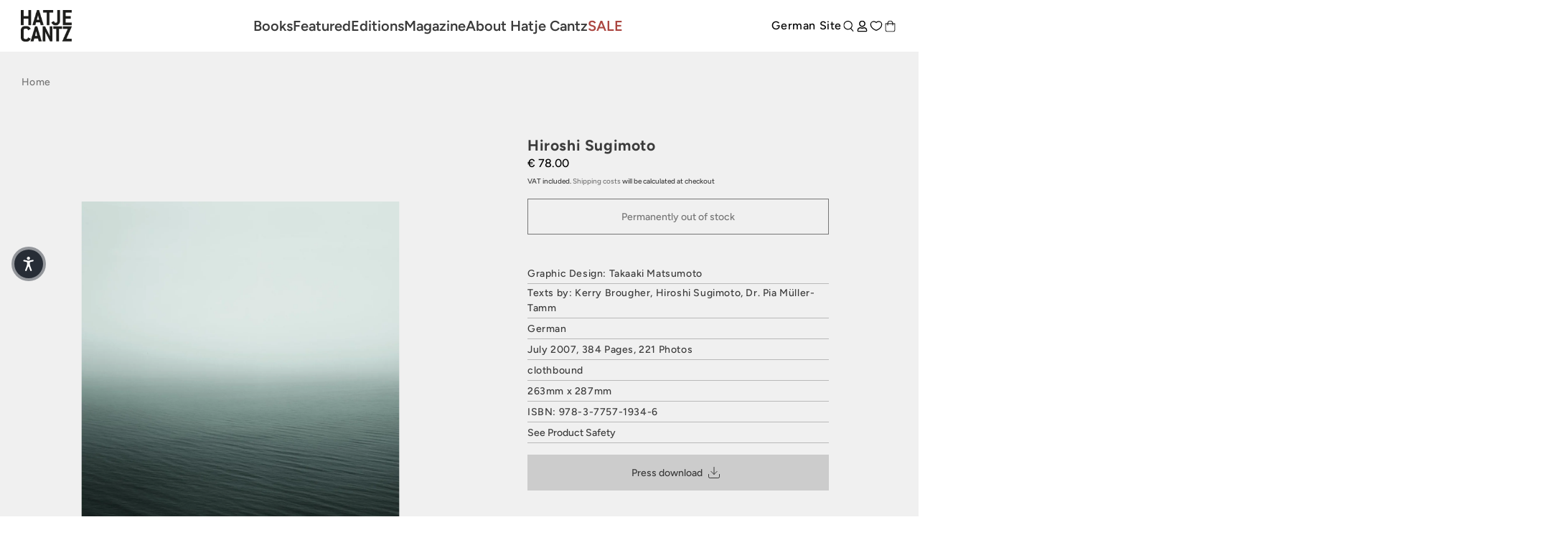

--- FILE ---
content_type: text/html; charset=utf-8
request_url: https://www.hatjecantz.com/products/15720-hiroshi-sugimoto
body_size: 51371
content:
<!doctype html>
<html class='no-js' lang='en' data-shop='hatje-cantz'>
   <head>
	<script src="//www.hatjecantz.com/cdn/shop/files/pandectes-rules.js?v=5302910251178124161"></script>
	
      

      
     <!-- Google Tag Manager -->
<script>(function(w,d,s,l,i){w[l]=w[l]||[];w[l].push({'gtm.start':
new Date().getTime(),event:'gtm.js'});var f=d.getElementsByTagName(s)[0],
j=d.createElement(s),dl=l!='dataLayer'?'&l='+l:'';j.async=true;j.src=
'https://www.googletagmanager.com/gtm.js?id='+i+dl;f.parentNode.insertBefore(j,f);
})(window,document,'script','dataLayer','GTM-NDX4WSS8');</script>
<!-- End Google Tag Manager -->
     
      <meta charset='utf-8'>
      <meta http-equiv='X-UA-Compatible' content='IE=edge'>
      <meta name='viewport' content='width=device-width,initial-scale=1'>
      <meta name='theme-color' content=''><link rel='preconnect' href='https://cdn.shopify.com' crossorigin><link rel='preconnect' href='https://fonts.shopifycdn.com' crossorigin><link rel='icon' type='image/png' href='//www.hatjecantz.com/cdn/shop/files/favicon_430x_bac08103-af73-4669-8707-97a780a689e0.webp?crop=center&height=32&v=1715171806&width=32'>


      


      <script src='//www.hatjecantz.com/cdn/shop/t/21/assets/global.js?v=47446338871202499001714654398' defer='defer'></script>
      <script>window.performance && window.performance.mark && window.performance.mark('shopify.content_for_header.start');</script><meta name="facebook-domain-verification" content="r3luvqrfae4epk16ejj90b4h8wprto">
<meta name="google-site-verification" content="BZfN4Sp9VfHxQSWgGjvrB8ogIR2t-1Zo2ZxOhZrumoM">
<meta id="shopify-digital-wallet" name="shopify-digital-wallet" content="/58999996624/digital_wallets/dialog">
<meta name="shopify-checkout-api-token" content="2fedb78409d6ebf82ee3fbe34341937d">
<meta id="in-context-paypal-metadata" data-shop-id="58999996624" data-venmo-supported="false" data-environment="production" data-locale="en_US" data-paypal-v4="true" data-currency="EUR">
<link rel="alternate" type="application/json+oembed" href="https://www.hatjecantz.com/products/15720-hiroshi-sugimoto.oembed">
<script async="async" src="/checkouts/internal/preloads.js?locale=en-DE"></script>
<script id="apple-pay-shop-capabilities" type="application/json">{"shopId":58999996624,"countryCode":"DE","currencyCode":"EUR","merchantCapabilities":["supports3DS"],"merchantId":"gid:\/\/shopify\/Shop\/58999996624","merchantName":"Hatje Cantz","requiredBillingContactFields":["postalAddress","email"],"requiredShippingContactFields":["postalAddress","email"],"shippingType":"shipping","supportedNetworks":["visa","maestro","masterCard","amex"],"total":{"type":"pending","label":"Hatje Cantz","amount":"1.00"},"shopifyPaymentsEnabled":true,"supportsSubscriptions":true}</script>
<script id="shopify-features" type="application/json">{"accessToken":"2fedb78409d6ebf82ee3fbe34341937d","betas":["rich-media-storefront-analytics"],"domain":"www.hatjecantz.com","predictiveSearch":true,"shopId":58999996624,"locale":"en"}</script>
<script>var Shopify = Shopify || {};
Shopify.shop = "haca-ganske-international.myshopify.com";
Shopify.locale = "en";
Shopify.currency = {"active":"EUR","rate":"1.0"};
Shopify.country = "DE";
Shopify.theme = {"name":"[5AM] HaCa International","id":161714897242,"schema_name":null,"schema_version":null,"theme_store_id":null,"role":"main"};
Shopify.theme.handle = "null";
Shopify.theme.style = {"id":null,"handle":null};
Shopify.cdnHost = "www.hatjecantz.com/cdn";
Shopify.routes = Shopify.routes || {};
Shopify.routes.root = "/";</script>
<script type="module">!function(o){(o.Shopify=o.Shopify||{}).modules=!0}(window);</script>
<script>!function(o){function n(){var o=[];function n(){o.push(Array.prototype.slice.apply(arguments))}return n.q=o,n}var t=o.Shopify=o.Shopify||{};t.loadFeatures=n(),t.autoloadFeatures=n()}(window);</script>
<script id="shop-js-analytics" type="application/json">{"pageType":"product"}</script>
<script defer="defer" async type="module" src="//www.hatjecantz.com/cdn/shopifycloud/shop-js/modules/v2/client.init-shop-cart-sync_BApSsMSl.en.esm.js"></script>
<script defer="defer" async type="module" src="//www.hatjecantz.com/cdn/shopifycloud/shop-js/modules/v2/chunk.common_CBoos6YZ.esm.js"></script>
<script type="module">
  await import("//www.hatjecantz.com/cdn/shopifycloud/shop-js/modules/v2/client.init-shop-cart-sync_BApSsMSl.en.esm.js");
await import("//www.hatjecantz.com/cdn/shopifycloud/shop-js/modules/v2/chunk.common_CBoos6YZ.esm.js");

  window.Shopify.SignInWithShop?.initShopCartSync?.({"fedCMEnabled":true,"windoidEnabled":true});

</script>
<script>(function() {
  var isLoaded = false;
  function asyncLoad() {
    if (isLoaded) return;
    isLoaded = true;
    var urls = ["https:\/\/cdn.shopify.com\/s\/files\/1\/0589\/9999\/6624\/t\/21\/assets\/yoast-active-script.js?v=1714654398\u0026shop=haca-ganske-international.myshopify.com","https:\/\/api-eu1.hubapi.com\/scriptloader\/v1\/27012882.js?shop=haca-ganske-international.myshopify.com"];
    for (var i = 0; i < urls.length; i++) {
      var s = document.createElement('script');
      s.type = 'text/javascript';
      s.async = true;
      s.src = urls[i];
      var x = document.getElementsByTagName('script')[0];
      x.parentNode.insertBefore(s, x);
    }
  };
  if(window.attachEvent) {
    window.attachEvent('onload', asyncLoad);
  } else {
    window.addEventListener('load', asyncLoad, false);
  }
})();</script>
<script id="__st">var __st={"a":58999996624,"offset":3600,"reqid":"75f79270-e5b6-43e1-8312-c32404201f98-1768896045","pageurl":"www.hatjecantz.com\/products\/15720-hiroshi-sugimoto","u":"2662e4da87b4","p":"product","rtyp":"product","rid":7860580384976};</script>
<script>window.ShopifyPaypalV4VisibilityTracking = true;</script>
<script id="captcha-bootstrap">!function(){'use strict';const t='contact',e='account',n='new_comment',o=[[t,t],['blogs',n],['comments',n],[t,'customer']],c=[[e,'customer_login'],[e,'guest_login'],[e,'recover_customer_password'],[e,'create_customer']],r=t=>t.map((([t,e])=>`form[action*='/${t}']:not([data-nocaptcha='true']) input[name='form_type'][value='${e}']`)).join(','),a=t=>()=>t?[...document.querySelectorAll(t)].map((t=>t.form)):[];function s(){const t=[...o],e=r(t);return a(e)}const i='password',u='form_key',d=['recaptcha-v3-token','g-recaptcha-response','h-captcha-response',i],f=()=>{try{return window.sessionStorage}catch{return}},m='__shopify_v',_=t=>t.elements[u];function p(t,e,n=!1){try{const o=window.sessionStorage,c=JSON.parse(o.getItem(e)),{data:r}=function(t){const{data:e,action:n}=t;return t[m]||n?{data:e,action:n}:{data:t,action:n}}(c);for(const[e,n]of Object.entries(r))t.elements[e]&&(t.elements[e].value=n);n&&o.removeItem(e)}catch(o){console.error('form repopulation failed',{error:o})}}const l='form_type',E='cptcha';function T(t){t.dataset[E]=!0}const w=window,h=w.document,L='Shopify',v='ce_forms',y='captcha';let A=!1;((t,e)=>{const n=(g='f06e6c50-85a8-45c8-87d0-21a2b65856fe',I='https://cdn.shopify.com/shopifycloud/storefront-forms-hcaptcha/ce_storefront_forms_captcha_hcaptcha.v1.5.2.iife.js',D={infoText:'Protected by hCaptcha',privacyText:'Privacy',termsText:'Terms'},(t,e,n)=>{const o=w[L][v],c=o.bindForm;if(c)return c(t,g,e,D).then(n);var r;o.q.push([[t,g,e,D],n]),r=I,A||(h.body.append(Object.assign(h.createElement('script'),{id:'captcha-provider',async:!0,src:r})),A=!0)});var g,I,D;w[L]=w[L]||{},w[L][v]=w[L][v]||{},w[L][v].q=[],w[L][y]=w[L][y]||{},w[L][y].protect=function(t,e){n(t,void 0,e),T(t)},Object.freeze(w[L][y]),function(t,e,n,w,h,L){const[v,y,A,g]=function(t,e,n){const i=e?o:[],u=t?c:[],d=[...i,...u],f=r(d),m=r(i),_=r(d.filter((([t,e])=>n.includes(e))));return[a(f),a(m),a(_),s()]}(w,h,L),I=t=>{const e=t.target;return e instanceof HTMLFormElement?e:e&&e.form},D=t=>v().includes(t);t.addEventListener('submit',(t=>{const e=I(t);if(!e)return;const n=D(e)&&!e.dataset.hcaptchaBound&&!e.dataset.recaptchaBound,o=_(e),c=g().includes(e)&&(!o||!o.value);(n||c)&&t.preventDefault(),c&&!n&&(function(t){try{if(!f())return;!function(t){const e=f();if(!e)return;const n=_(t);if(!n)return;const o=n.value;o&&e.removeItem(o)}(t);const e=Array.from(Array(32),(()=>Math.random().toString(36)[2])).join('');!function(t,e){_(t)||t.append(Object.assign(document.createElement('input'),{type:'hidden',name:u})),t.elements[u].value=e}(t,e),function(t,e){const n=f();if(!n)return;const o=[...t.querySelectorAll(`input[type='${i}']`)].map((({name:t})=>t)),c=[...d,...o],r={};for(const[a,s]of new FormData(t).entries())c.includes(a)||(r[a]=s);n.setItem(e,JSON.stringify({[m]:1,action:t.action,data:r}))}(t,e)}catch(e){console.error('failed to persist form',e)}}(e),e.submit())}));const S=(t,e)=>{t&&!t.dataset[E]&&(n(t,e.some((e=>e===t))),T(t))};for(const o of['focusin','change'])t.addEventListener(o,(t=>{const e=I(t);D(e)&&S(e,y())}));const B=e.get('form_key'),M=e.get(l),P=B&&M;t.addEventListener('DOMContentLoaded',(()=>{const t=y();if(P)for(const e of t)e.elements[l].value===M&&p(e,B);[...new Set([...A(),...v().filter((t=>'true'===t.dataset.shopifyCaptcha))])].forEach((e=>S(e,t)))}))}(h,new URLSearchParams(w.location.search),n,t,e,['guest_login'])})(!0,!0)}();</script>
<script integrity="sha256-4kQ18oKyAcykRKYeNunJcIwy7WH5gtpwJnB7kiuLZ1E=" data-source-attribution="shopify.loadfeatures" defer="defer" src="//www.hatjecantz.com/cdn/shopifycloud/storefront/assets/storefront/load_feature-a0a9edcb.js" crossorigin="anonymous"></script>
<script data-source-attribution="shopify.dynamic_checkout.dynamic.init">var Shopify=Shopify||{};Shopify.PaymentButton=Shopify.PaymentButton||{isStorefrontPortableWallets:!0,init:function(){window.Shopify.PaymentButton.init=function(){};var t=document.createElement("script");t.src="https://www.hatjecantz.com/cdn/shopifycloud/portable-wallets/latest/portable-wallets.en.js",t.type="module",document.head.appendChild(t)}};
</script>
<script data-source-attribution="shopify.dynamic_checkout.buyer_consent">
  function portableWalletsHideBuyerConsent(e){var t=document.getElementById("shopify-buyer-consent"),n=document.getElementById("shopify-subscription-policy-button");t&&n&&(t.classList.add("hidden"),t.setAttribute("aria-hidden","true"),n.removeEventListener("click",e))}function portableWalletsShowBuyerConsent(e){var t=document.getElementById("shopify-buyer-consent"),n=document.getElementById("shopify-subscription-policy-button");t&&n&&(t.classList.remove("hidden"),t.removeAttribute("aria-hidden"),n.addEventListener("click",e))}window.Shopify?.PaymentButton&&(window.Shopify.PaymentButton.hideBuyerConsent=portableWalletsHideBuyerConsent,window.Shopify.PaymentButton.showBuyerConsent=portableWalletsShowBuyerConsent);
</script>
<script data-source-attribution="shopify.dynamic_checkout.cart.bootstrap">document.addEventListener("DOMContentLoaded",(function(){function t(){return document.querySelector("shopify-accelerated-checkout-cart, shopify-accelerated-checkout")}if(t())Shopify.PaymentButton.init();else{new MutationObserver((function(e,n){t()&&(Shopify.PaymentButton.init(),n.disconnect())})).observe(document.body,{childList:!0,subtree:!0})}}));
</script>
<link id="shopify-accelerated-checkout-styles" rel="stylesheet" media="screen" href="https://www.hatjecantz.com/cdn/shopifycloud/portable-wallets/latest/accelerated-checkout-backwards-compat.css" crossorigin="anonymous">
<style id="shopify-accelerated-checkout-cart">
        #shopify-buyer-consent {
  margin-top: 1em;
  display: inline-block;
  width: 100%;
}

#shopify-buyer-consent.hidden {
  display: none;
}

#shopify-subscription-policy-button {
  background: none;
  border: none;
  padding: 0;
  text-decoration: underline;
  font-size: inherit;
  cursor: pointer;
}

#shopify-subscription-policy-button::before {
  box-shadow: none;
}

      </style>
<script id="sections-script" data-sections="product-recommendations" defer="defer" src="//www.hatjecantz.com/cdn/shop/t/21/compiled_assets/scripts.js?v=10430"></script>
<script>window.performance && window.performance.mark && window.performance.mark('shopify.content_for_header.end');</script>

      

<style data-shopify>
     @font-face {
  font-family: Figtree;
  font-weight: 500;
  font-style: normal;
  font-display: swap;
  src: url("//www.hatjecantz.com/cdn/fonts/figtree/figtree_n5.3b6b7df38aa5986536945796e1f947445832047c.woff2") format("woff2"),
       url("//www.hatjecantz.com/cdn/fonts/figtree/figtree_n5.f26bf6dcae278b0ed902605f6605fa3338e81dab.woff") format("woff");
}

     @font-face {
  font-family: Figtree;
  font-weight: 700;
  font-style: normal;
  font-display: swap;
  src: url("//www.hatjecantz.com/cdn/fonts/figtree/figtree_n7.2fd9bfe01586148e644724096c9d75e8c7a90e55.woff2") format("woff2"),
       url("//www.hatjecantz.com/cdn/fonts/figtree/figtree_n7.ea05de92d862f9594794ab281c4c3a67501ef5fc.woff") format("woff");
}

     @font-face {
  font-family: Figtree;
  font-weight: 500;
  font-style: italic;
  font-display: swap;
  src: url("//www.hatjecantz.com/cdn/fonts/figtree/figtree_i5.969396f679a62854cf82dbf67acc5721e41351f0.woff2") format("woff2"),
       url("//www.hatjecantz.com/cdn/fonts/figtree/figtree_i5.93bc1cad6c73ca9815f9777c49176dfc9d2890dd.woff") format("woff");
}

     @font-face {
  font-family: Figtree;
  font-weight: 700;
  font-style: italic;
  font-display: swap;
  src: url("//www.hatjecantz.com/cdn/fonts/figtree/figtree_i7.06add7096a6f2ab742e09ec7e498115904eda1fe.woff2") format("woff2"),
       url("//www.hatjecantz.com/cdn/fonts/figtree/figtree_i7.ee584b5fcaccdbb5518c0228158941f8df81b101.woff") format("woff");
}

     @font-face {
  font-family: Figtree;
  font-weight: 600;
  font-style: normal;
  font-display: swap;
  src: url("//www.hatjecantz.com/cdn/fonts/figtree/figtree_n6.9d1ea52bb49a0a86cfd1b0383d00f83d3fcc14de.woff2") format("woff2"),
       url("//www.hatjecantz.com/cdn/fonts/figtree/figtree_n6.f0fcdea525a0e47b2ae4ab645832a8e8a96d31d3.woff") format("woff");
}


     :root {
       --font-body-family: Figtree, sans-serif;
       --font-body-style: normal;
       --font-body-weight: 500;

       --font-heading-family: Figtree, sans-serif;
       --font-heading-style: normal;
       --font-heading-weight: 600;

       --font-body-scale: 1.0;
       --font-heading-scale: 1.0;


       --media-padding: px;
       --media-border-opacity: 0.05;
       --media-border-width: 1px;
       --media-radius: 0px;
       --media-shadow-opacity: 0.0;
       --media-shadow-horizontal-offset: 0px;
       --media-shadow-vertical-offset: 0px;
       --media-shadow-blur-radius: 0px;

       --page-width: 1689px;
       --page-width-margin: 2rem;

   --primary: #767676;
   --primary-dark: #3b3b3b;
   --primary-light: #d4d3d3;

   --secondary: #3b3b3b;
   --secondary-dark: #000000;
   --secondary-light: #767676;

   --background: #e6e6e6;

   --black: #000000;
   --grey-dark: #808080;
   --grey-medium: #B9B9B9;
   --grey-light: #E7E7E7;
   --white: #FFFFFF;

       --header-height: 72px;
       --100vh: 100vh;

   --error: ;
   --success: ;
   --warning: ;

       --rounded-small: 0px;
       --rounded-medium: 8px;
       --rounded-large: 18px;

       --card-image-padding: 0.0rem;
       --card-corner-radius: 0.0rem;
       --card-text-alignment: left;
       --card-border-width: 0.1rem;
       --card-border-opacity: 0.1;
       --card-shadow-opacity: 0.1;
       --card-shadow-horizontal-offset: 0.0rem;
       --card-shadow-vertical-offset: 0.0rem;
       --card-shadow-blur-radius: 0.0rem;

       --badge-corner-radius: 4.0rem;

       --popup-border-width: 1px;
       --popup-border-opacity: 0.1;
       --popup-corner-radius: 0px;
       --popup-shadow-opacity: 0.0;
       --popup-shadow-horizontal-offset: 0px;
       --popup-shadow-vertical-offset: 0px;
       --popup-shadow-blur-radius: 0px;

       --drawer-border-width: 1px;
       --drawer-border-opacity: 0.1;
       --drawer-shadow-opacity: 0.0;
       --drawer-shadow-horizontal-offset: 0px;
       --drawer-shadow-vertical-offset: 0px;
       --drawer-shadow-blur-radius: 0px;

       --spacing-sections-desktop: 0px;
       --spacing-sections-mobile: 0px;

       --grid-desktop-vertical-spacing: 8px;
       --grid-desktop-horizontal-spacing: 8px;
       --grid-mobile-vertical-spacing: 4px;
       --grid-mobile-horizontal-spacing: 4px;

       --text-boxes-border-opacity: 0.0;
       --text-boxes-border-width: 0px;
       --text-boxes-radius: 0px;
       --text-boxes-shadow-opacity: 0.0;
       --text-boxes-shadow-horizontal-offset: 0px;
       --text-boxes-shadow-vertical-offset: 0px;
       --text-boxes-shadow-blur-radius: 0px;

       --buttons-radius: 0px;
       --buttons-radius-outset: 0px;
       --buttons-border-width: 1px;
       --buttons-border-opacity: 1.0;
       --buttons-shadow-opacity: 0.0;
       --buttons-shadow-horizontal-offset: 0px;
       --buttons-shadow-vertical-offset: 0px;
       --buttons-shadow-blur-radius: 0px;
       --buttons-border-offset: 0px;

       --inputs-radius: 0px;
       --inputs-border-width: 1px;
       --inputs-border-opacity: 0.55;
       --inputs-shadow-opacity: 0.0;
       --inputs-shadow-horizontal-offset: 0px;
       --inputs-margin-offset: 0px;
       --inputs-shadow-vertical-offset: 0px;
       --inputs-shadow-blur-radius: 0px;
       --inputs-radius-outset: 0px;

       --variant-pills-radius: 40px;
       --variant-pills-border-width: 7px;
       --variant-pills-border-opacity: 0.55;
       --variant-pills-shadow-opacity: 0.2;
       --variant-pills-shadow-horizontal-offset: 0px;
       --variant-pills-shadow-vertical-offset: 0px;
       --variant-pills-shadow-blur-radius: 0px;
     }

     *,
     *::before,
     *::after {
       box-sizing: inherit;
     }

     html {
       box-sizing: border-box;
       font-size: calc(var(--font-body-scale) * 62.5%);
       height: 100%;
     }

     body {
       display: grid;
       grid-template-rows: auto auto 1fr auto;
       grid-template-columns: 100%;
       min-height: 100%;
       margin: 0;
       font-size: 1.5rem;
       letter-spacing: 0.06rem;
       line-height: calc(1 + 0.8 / var(--font-body-scale));
       font-family: var(--font-body-family);
       font-style: var(--font-body-style);
       font-weight: var(--font-body-weight);
     }

     @media screen and (min-width: 750px) {
       body {
         font-size: 1.6rem;
       }
     }
</style>


      <link href="//www.hatjecantz.com/cdn/shop/t/21/assets/base.css?v=101845954839176883991730289093" rel="stylesheet" type="text/css" media="all" />
      <style>

    @font-face {
        font-family: "PPEditorialNew";
        src: url("https://cdn.shopify.com/s/files/1/0602/2525/7641/files/PPEditorialNew-Regular.woff?v=1636211777") format("woff"),
             url("https://cdn.shopify.com/s/files/1/0602/2525/7641/files/PPEditorialNew-Regular.ttf?v=1636211777") format("ttf");
        font-weight: 400;
        font-style: normal;
    }
    
    @font-face {
        font-family: "PPEditorialNew";
        src: url("https://cdn.shopify.com/s/files/1/0602/2525/7641/files/PPEditorialNew-Italic.woff?v=1634122595") format("woff"),
             url("https://cdn.shopify.com/s/files/1/0602/2525/7641/files/PPEditorialNew-Italic.ttf?v=1634122595") format("ttf");
        font-weight: 400;
        font-style: italic;
    }
    
    @font-face {
        font-family: "UntitledSans";
        src: url("https://cdn.shopify.com/s/files/1/0602/2525/7641/files/untitled-sans-regular.woff?v=1634122595") format("woff"),
             url("https://cdn.shopify.com/s/files/1/0602/2525/7641/files/untitled-sans-regular.ttf?v=1634122595") format("ttf");
        font-weight: 400;
        font-style: normal;
    }


    :root {

        --headline-font: Figtree, Helvetica, sans-serif !important;
        --text-font: Figtree, Arial, Helvetica, sans-serif !important;

        --color-background-primary-light: ;
        --color-background-secondary-light: ;
        --color-background-primary-dark: ;
        --color-background-secondary-dark: ;

        --color-text-primary-light: ;
        --color-text-secondary-light: ;
        --color-text-primary-dark: ;
        --color-text-secondary-dark: ;

        --color-button-background: ;
        --color-button-text: ;

        --grid-horizontal-gap: px;
        --grid-vertical-gap: px;
        --grid-element-border-radius: px;

    }

</style>

      <link href="//www.hatjecantz.com/cdn/shop/t/21/assets/index.css?v=31220586893234506651768469193" rel="stylesheet" type="text/css" media="all" />
<link rel='preload' as='font' href='//www.hatjecantz.com/cdn/fonts/figtree/figtree_n5.3b6b7df38aa5986536945796e1f947445832047c.woff2' type='font/woff2' crossorigin><link rel='preload' as='font' href='//www.hatjecantz.com/cdn/fonts/figtree/figtree_n6.9d1ea52bb49a0a86cfd1b0383d00f83d3fcc14de.woff2' type='font/woff2' crossorigin><link
            rel='stylesheet'
            href='//www.hatjecantz.com/cdn/shop/t/21/assets/component-predictive-search.css?v=88690987247229592671714654401'
            media='print'
            onload="this.media='all'"><script>
         document.documentElement.className = document.documentElement.className.replace('no-js', 'js')
         if (Shopify.designMode) {
            document.documentElement.classList.add('shopify-design-mode')
         }
      </script>

      <script src='https://cdnjs.cloudflare.com/ajax/libs/gsap/3.9.1/gsap.min.js'></script>
      <script src='https://cdnjs.cloudflare.com/ajax/libs/gsap/3.9.1/ScrollTrigger.min.js'></script>
      <script src='https://cdnjs.cloudflare.com/ajax/libs/gsap/3.12.2/ScrollToPlugin.min.js'></script>
      <!-- Initialized on end of body -->

      <script src='https://unpkg.com/feather-icons'></script>
      <script
         src='https://cdnjs.cloudflare.com/ajax/libs/jshashes/1.0.8/hashes.min.js'
         integrity='sha512-1HyPmPHvi5wFUctYkBhwOYgXmMdbPrDaXKBrbGRI3o1CQkTKazG/RKqR8QwVIjTDOQ3uAOPOFkEbzi99Td6yiQ=='
         crossorigin='anonymous'
         referrerpolicy='no-referrer'></script>
      <script src='//unpkg.com/alpinejs' defer></script>

      

      
      <link href="//www.hatjecantz.com/cdn/shop/t/21/assets/shop-overrides.css?v=81592384646519154151756389027" rel="stylesheet" type="text/css" media="all" />

      <script src='//cdnjs.cloudflare.com/ajax/libs/balance-text/3.3.1/balancetext.min.js'></script>
      <script src='https://unpkg.com/embla-carousel/embla-carousel.umd.js'></script>
      <script src='https://unpkg.com/embla-carousel-autoplay/embla-carousel-autoplay.umd.js'></script>

      <script>
         window.addEventListener('DOMContentLoaded', () => {
            document.querySelectorAll(`*[balance-text]`).forEach((element) => balanceText(element))
         })
      </script>

      <style>
         @font-face {
            font-family: 'Playfair Display', serif;
            src: url('//www.hatjecantz.com/cdn/shop/t/21/assets/PlayfairDisplay-VariableFont_wght.ttf?v=99275542051615729281714654399') format("truetype-variations");
            font-weight: 1 999;
         }
      </style>

      <style>
         .FormWrapper .sold-out-button {
            display: none !important;
         }
      </style>
      
         <style>
            .iStock-wrapper {
               display: none !important;
            }
         </style>
         <script>
            console.log('Is form Archiv product')
         </script>
      
   <!-- BEGIN app block: shopify://apps/pandectes-gdpr/blocks/banner/58c0baa2-6cc1-480c-9ea6-38d6d559556a -->
  
    
      <!-- TCF is active, scripts are loaded above -->
      
        <script>
          if (!window.PandectesRulesSettings) {
            window.PandectesRulesSettings = {"store":{"id":58999996624,"adminMode":false,"headless":false,"storefrontRootDomain":"","checkoutRootDomain":"","storefrontAccessToken":""},"banner":{"revokableTrigger":false,"cookiesBlockedByDefault":"7","hybridStrict":false,"isActive":true},"geolocation":{"brOnly":false,"caOnly":false,"chOnly":false,"euOnly":false,"jpOnly":false,"thOnly":false,"zaOnly":false,"canadaOnly":false,"globalVisibility":true},"blocker":{"isActive":false,"googleConsentMode":{"isActive":true,"id":"","analyticsId":"","adwordsId":"","adStorageCategory":4,"analyticsStorageCategory":2,"functionalityStorageCategory":1,"personalizationStorageCategory":1,"securityStorageCategory":0,"customEvent":false,"redactData":false,"urlPassthrough":false,"dataLayerProperty":"dataLayer","waitForUpdate":0,"useNativeChannel":true},"facebookPixel":{"isActive":false,"id":"","ldu":false},"microsoft":{},"rakuten":{"isActive":false,"cmp":false,"ccpa":false},"gpcIsActive":false,"klaviyoIsActive":false,"defaultBlocked":7,"patterns":{"whiteList":[],"blackList":{"1":[],"2":[],"4":[],"8":[]},"iframesWhiteList":[],"iframesBlackList":{"1":[],"2":[],"4":[],"8":[]},"beaconsWhiteList":[],"beaconsBlackList":{"1":[],"2":[],"4":[],"8":[]}}}};
            const rulesScript = document.createElement('script');
            window.PandectesRulesSettings.auto = true;
            rulesScript.src = "https://cdn.shopify.com/extensions/019bd5ea-1b0e-7a2f-9987-841d0997d3f9/gdpr-230/assets/pandectes-rules.js";
            const firstChild = document.head.firstChild;
            document.head.insertBefore(rulesScript, firstChild);
          }
        </script>
      
      <script>
        
          window.PandectesSettings = {"store":{"id":58999996624,"plan":"plus","theme":"[5AM] HaCa International","primaryLocale":"en","adminMode":false,"headless":false,"storefrontRootDomain":"","checkoutRootDomain":"","storefrontAccessToken":""},"tsPublished":1750254557,"declaration":{"showPurpose":false,"showProvider":false,"declIntroText":"We use cookies to optimize website functionality, analyze the performance, and provide personalized experience to you. Some cookies are essential to make the website operate and function correctly. Those cookies cannot be disabled. In this window you can manage your preference of cookies.","showDateGenerated":true},"language":{"unpublished":[],"languageMode":"Single","fallbackLanguage":"en","languageDetection":"browser","languagesSupported":[]},"texts":{"managed":{"headerText":{"en":"We respect your privacy"},"consentText":{"en":"This website uses cookies to give you the best experience. Some cookies are essential for the website to function properly."},"linkText":{"en":"Learn more"},"imprintText":{"en":"Imprint"},"googleLinkText":{"en":"Google's Privacy Terms"},"allowButtonText":{"en":"Accept"},"denyButtonText":{"en":"Decline"},"dismissButtonText":{"en":"Ok"},"leaveSiteButtonText":{"en":"Leave this site"},"preferencesButtonText":{"en":"Preferences"},"cookiePolicyText":{"en":"Cookie policy"},"preferencesPopupTitleText":{"en":"Manage consent preferences"},"preferencesPopupIntroText":{"en":"We use cookies to optimize website functionality, analyze the performance, and provide personalized experience to you. Some cookies are essential to make the website operate and function correctly. Those cookies cannot be disabled. In this window you can manage your preference of cookies."},"preferencesPopupSaveButtonText":{"en":"Save preferences"},"preferencesPopupCloseButtonText":{"en":"Close"},"preferencesPopupAcceptAllButtonText":{"en":"Accept all"},"preferencesPopupRejectAllButtonText":{"en":"Reject all"},"cookiesDetailsText":{"en":"Cookies details"},"preferencesPopupAlwaysAllowedText":{"en":"Always allowed"},"accessSectionParagraphText":{"en":"You have the right to request access to your data at any time."},"accessSectionTitleText":{"en":"Data portability"},"accessSectionAccountInfoActionText":{"en":"Personal data"},"accessSectionDownloadReportActionText":{"en":"Request export"},"accessSectionGDPRRequestsActionText":{"en":"Data subject requests"},"accessSectionOrdersRecordsActionText":{"en":"Orders"},"rectificationSectionParagraphText":{"en":"You have the right to request your data to be updated whenever you think it is appropriate."},"rectificationSectionTitleText":{"en":"Data Rectification"},"rectificationCommentPlaceholder":{"en":"Describe what you want to be updated"},"rectificationCommentValidationError":{"en":"Comment is required"},"rectificationSectionEditAccountActionText":{"en":"Request an update"},"erasureSectionTitleText":{"en":"Right to be forgotten"},"erasureSectionParagraphText":{"en":"You have the right to ask all your data to be erased. After that, you will no longer be able to access your account."},"erasureSectionRequestDeletionActionText":{"en":"Request personal data deletion"},"consentDate":{"en":"Consent date"},"consentId":{"en":"Consent ID"},"consentSectionChangeConsentActionText":{"en":"Change consent preference"},"consentSectionConsentedText":{"en":"You consented to the cookies policy of this website on"},"consentSectionNoConsentText":{"en":"You have not consented to the cookies policy of this website."},"consentSectionTitleText":{"en":"Your cookie consent"},"consentStatus":{"en":"Consent preference"},"confirmationFailureMessage":{"en":"Your request was not verified. Please try again and if problem persists, contact store owner for assistance"},"confirmationFailureTitle":{"en":"A problem occurred"},"confirmationSuccessMessage":{"en":"We will soon get back to you as to your request."},"confirmationSuccessTitle":{"en":"Your request is verified"},"guestsSupportEmailFailureMessage":{"en":"Your request was not submitted. Please try again and if problem persists, contact store owner for assistance."},"guestsSupportEmailFailureTitle":{"en":"A problem occurred"},"guestsSupportEmailPlaceholder":{"en":"E-mail address"},"guestsSupportEmailSuccessMessage":{"en":"If you are registered as a customer of this store, you will soon receive an email with instructions on how to proceed."},"guestsSupportEmailSuccessTitle":{"en":"Thank you for your request"},"guestsSupportEmailValidationError":{"en":"Email is not valid"},"guestsSupportInfoText":{"en":"Please login with your customer account to further proceed."},"submitButton":{"en":"Submit"},"submittingButton":{"en":"Submitting..."},"cancelButton":{"en":"Cancel"},"declIntroText":{"en":"We use cookies to optimize website functionality, analyze the performance, and provide personalized experience to you. Some cookies are essential to make the website operate and function correctly. Those cookies cannot be disabled. In this window you can manage your preference of cookies."},"declName":{"en":"Name"},"declPurpose":{"en":"Purpose"},"declType":{"en":"Type"},"declRetention":{"en":"Retention"},"declProvider":{"en":"Provider"},"declFirstParty":{"en":"First-party"},"declThirdParty":{"en":"Third-party"},"declSeconds":{"en":"seconds"},"declMinutes":{"en":"minutes"},"declHours":{"en":"hours"},"declDays":{"en":"days"},"declMonths":{"en":"months"},"declYears":{"en":"years"},"declSession":{"en":"Session"},"declDomain":{"en":"Domain"},"declPath":{"en":"Path"}},"categories":{"strictlyNecessaryCookiesTitleText":{"en":"Strictly necessary cookies"},"strictlyNecessaryCookiesDescriptionText":{"en":"These cookies are essential in order to enable you to move around the website and use its features, such as accessing secure areas of the website. The website cannot function properly without these cookies."},"functionalityCookiesTitleText":{"en":"Functional cookies"},"functionalityCookiesDescriptionText":{"en":"These cookies enable the site to provide enhanced functionality and personalisation. They may be set by us or by third party providers whose services we have added to our pages. If you do not allow these cookies then some or all of these services may not function properly."},"performanceCookiesTitleText":{"en":"Performance cookies"},"performanceCookiesDescriptionText":{"en":"These cookies enable us to monitor and improve the performance of our website. For example, they allow us to count visits, identify traffic sources and see which parts of the site are most popular."},"targetingCookiesTitleText":{"en":"Targeting cookies"},"targetingCookiesDescriptionText":{"en":"These cookies may be set through our site by our advertising partners. They may be used by those companies to build a profile of your interests and show you relevant adverts on other sites.    They do not store directly personal information, but are based on uniquely identifying your browser and internet device. If you do not allow these cookies, you will experience less targeted advertising."},"unclassifiedCookiesTitleText":{"en":"Unclassified cookies"},"unclassifiedCookiesDescriptionText":{"en":"Unclassified cookies are cookies that we are in the process of classifying, together with the providers of individual cookies."}},"auto":{}},"library":{"previewMode":false,"fadeInTimeout":0,"defaultBlocked":7,"showLink":true,"showImprintLink":true,"showGoogleLink":false,"enabled":true,"cookie":{"expiryDays":365,"secure":true,"domain":""},"dismissOnScroll":false,"dismissOnWindowClick":false,"dismissOnTimeout":false,"palette":{"popup":{"background":"#FFFFFF","backgroundForCalculations":{"a":1,"b":255,"g":255,"r":255},"text":"#000000"},"button":{"background":"#4BA733","backgroundForCalculations":{"a":1,"b":51,"g":167,"r":75},"text":"#FFFFFF","textForCalculation":{"a":1,"b":255,"g":255,"r":255},"border":"transparent"}},"content":{"href":"https://haca-ganske-international.myshopify.com/policies/privacy-policy","imprintHref":"https://www.hatjecantz.com/policies/legal-notice","close":"&#10005;","target":"_blank","logo":""},"window":"<div role=\"dialog\" aria-labelledby=\"cookieconsent:head\" aria-describedby=\"cookieconsent:desc\" id=\"pandectes-banner\" class=\"cc-window-wrapper cc-overlay-wrapper\"><div class=\"pd-cookie-banner-window cc-window {{classes}}\"><!--googleoff: all-->{{children}}<!--googleon: all--></div></div>","compliance":{"custom":"<div class=\"cc-compliance cc-highlight\">{{preferences}}{{allow}}{{deny}}</div>"},"type":"custom","layouts":{"basic":"{{header}}{{messagelink}}{{compliance}}"},"position":"overlay","theme":"classic","revokable":true,"animateRevokable":false,"revokableReset":false,"revokableLogoUrl":"https://haca-ganske-international.myshopify.com/cdn/shop/files/pandectes-reopen-logo.png","revokablePlacement":"bottom-left","revokableMarginHorizontal":15,"revokableMarginVertical":15,"static":false,"autoAttach":true,"hasTransition":true,"blacklistPage":[""],"elements":{"close":"<button aria-label=\"Close\" type=\"button\" class=\"cc-close\">{{close}}</button>","dismiss":"<button type=\"button\" class=\"cc-btn cc-btn-decision cc-dismiss\">{{dismiss}}</button>","allow":"<button type=\"button\" class=\"cc-btn cc-btn-decision cc-allow\">{{allow}}</button>","deny":"<button type=\"button\" class=\"cc-btn cc-btn-decision cc-deny\">{{deny}}</button>","preferences":"<button type=\"button\" class=\"cc-btn cc-settings\" onclick=\"Pandectes.fn.openPreferences()\">{{preferences}}</button>"}},"geolocation":{"brOnly":false,"caOnly":false,"chOnly":false,"euOnly":false,"jpOnly":false,"thOnly":false,"zaOnly":false,"canadaOnly":false,"globalVisibility":true},"dsr":{"guestsSupport":false,"accessSectionDownloadReportAuto":false},"banner":{"resetTs":1714980401,"extraCss":"        .cc-banner-logo {max-width: 40em!important;}    @media(min-width: 768px) {.cc-window.cc-floating{max-width: 40em!important;width: 40em!important;}}    .cc-message, .pd-cookie-banner-window .cc-header, .cc-logo {text-align: center}    .cc-window-wrapper{z-index: 2147483647;-webkit-transition: opacity 1s ease;  transition: opacity 1s ease;}    .cc-window{padding: 20px!important;z-index: 2147483647;font-size: 14px!important;font-family: inherit;}    .pd-cookie-banner-window .cc-header{font-size: 14px!important;font-family: inherit;}    .pd-cp-ui{font-family: inherit; background-color: #FFFFFF;color:#000000;}    button.pd-cp-btn, a.pd-cp-btn{background-color:#4BA733;color:#FFFFFF!important;}    input + .pd-cp-preferences-slider{background-color: rgba(0, 0, 0, 0.3)}    .pd-cp-scrolling-section::-webkit-scrollbar{background-color: rgba(0, 0, 0, 0.3)}    input:checked + .pd-cp-preferences-slider{background-color: rgba(0, 0, 0, 1)}    .pd-cp-scrolling-section::-webkit-scrollbar-thumb {background-color: rgba(0, 0, 0, 1)}    .pd-cp-ui-close{color:#000000;}    .pd-cp-preferences-slider:before{background-color: #FFFFFF}    .pd-cp-title:before {border-color: #000000!important}    .pd-cp-preferences-slider{background-color:#000000}    .pd-cp-toggle{color:#000000!important}    @media(max-width:699px) {.pd-cp-ui-close-top svg {fill: #000000}}    .pd-cp-toggle:hover,.pd-cp-toggle:visited,.pd-cp-toggle:active{color:#000000!important}    .pd-cookie-banner-window {box-shadow: 0 0 18px rgb(0 0 0 / 20%);}  .cc-btn.cc-btn-decision.cc-deny {    background-color: #FFFFFF !important; /* Weiß */    color: #A9A9A9\t !important; /* Grau */}","customJavascript":{},"showPoweredBy":false,"logoHeight":40,"revokableTrigger":false,"hybridStrict":false,"cookiesBlockedByDefault":"7","isActive":true,"implicitSavePreferences":false,"cookieIcon":false,"blockBots":false,"showCookiesDetails":true,"hasTransition":true,"blockingPage":false,"showOnlyLandingPage":false,"leaveSiteUrl":"https://www.google.com","linkRespectStoreLang":false},"cookies":{"0":[{"name":"keep_alive","type":"http","domain":"www.hatjecantz.com","path":"/","provider":"Shopify","firstParty":true,"retention":"30 minute(s)","expires":30,"unit":"declMinutes","purpose":{"en":"Used in connection with buyer localization."}},{"name":"secure_customer_sig","type":"http","domain":"www.hatjecantz.com","path":"/","provider":"Shopify","firstParty":true,"retention":"1 year(s)","expires":1,"unit":"declYears","purpose":{"en":"Used in connection with customer login."}},{"name":"localization","type":"http","domain":"www.hatjecantz.com","path":"/","provider":"Shopify","firstParty":true,"retention":"1 year(s)","expires":1,"unit":"declYears","purpose":{"en":"Shopify store localization"}},{"name":"cart_currency","type":"http","domain":"www.hatjecantz.com","path":"/","provider":"Shopify","firstParty":true,"retention":"2 ","expires":2,"unit":"declSession","purpose":{"en":"The cookie is necessary for the secure checkout and payment function on the website. This function is provided by shopify.com."}},{"name":"_cmp_a","type":"http","domain":".hatjecantz.com","path":"/","provider":"Shopify","firstParty":false,"retention":"1 day(s)","expires":1,"unit":"declDays","purpose":{"en":"Used for managing customer privacy settings."}},{"name":"_tracking_consent","type":"http","domain":".hatjecantz.com","path":"/","provider":"Shopify","firstParty":false,"retention":"1 year(s)","expires":1,"unit":"declYears","purpose":{"en":"Tracking preferences."}},{"name":"locale_bar_accepted","type":"http","domain":"www.hatjecantz.com","path":"/","provider":"Shopify","firstParty":true,"retention":"Session","expires":1,"unit":"declSeconds","purpose":{"en":"This cookie is provided by the Geolocation app and is used to load the bar."}},{"name":"_shopify_essential","type":"http","domain":"www.hatjecantz.com","path":"/","provider":"Unknown","firstParty":true,"retention":"1 year(s)","expires":1,"unit":"declYears","purpose":{"en":""}},{"name":"_pandectes_gdpr","type":"http","domain":".www.hatjecantz.com","path":"/","provider":"Pandectes","firstParty":true,"retention":"1 year(s)","expires":1,"unit":"declYears","purpose":{"en":"Used for the functionality of the cookies consent banner."}},{"name":"wpm-test-cookie","type":"http","domain":"www.hatjecantz.com","path":"/","provider":"Shopify","firstParty":true,"retention":"Session","expires":1,"unit":"declSeconds","purpose":{"en":"Used to ensure our systems are working correctly."}},{"name":"wpm-test-cookie","type":"http","domain":"com","path":"/","provider":"Unknown","firstParty":false,"retention":"Session","expires":1,"unit":"declSeconds","purpose":{"en":"Used to ensure our systems are working correctly."}},{"name":"wpm-test-cookie","type":"http","domain":"hatjecantz.com","path":"/","provider":"Shopify","firstParty":false,"retention":"Session","expires":1,"unit":"declSeconds","purpose":{"en":"Used to ensure our systems are working correctly."}}],"1":[],"2":[{"name":"_shopify_s","type":"http","domain":"www.hatjecantz.com","path":"/","provider":"Shopify","firstParty":true,"retention":"30 minute(s)","expires":30,"unit":"declMinutes","purpose":{"en":"Shopify analytics."}},{"name":"_shopify_sa_t","type":"http","domain":"www.hatjecantz.com","path":"/","provider":"Shopify","firstParty":true,"retention":"30 minute(s)","expires":30,"unit":"declMinutes","purpose":{"en":"Shopify analytics relating to marketing & referrals."}},{"name":"_shopify_sa_p","type":"http","domain":"www.hatjecantz.com","path":"/","provider":"Shopify","firstParty":true,"retention":"30 minute(s)","expires":30,"unit":"declMinutes","purpose":{"en":"Shopify analytics relating to marketing & referrals."}},{"name":"_ga","type":"http","domain":".hatjecantz.com","path":"/","provider":"Google","firstParty":false,"retention":"1 year(s)","expires":1,"unit":"declYears","purpose":{"en":"Cookie is set by Google Analytics with unknown functionality"}},{"name":"_shopify_y","type":"http","domain":".hatjecantz.com","path":"/","provider":"Shopify","firstParty":false,"retention":"1 year(s)","expires":1,"unit":"declYears","purpose":{"en":"Shopify analytics."}},{"name":"_orig_referrer","type":"http","domain":".hatjecantz.com","path":"/","provider":"Shopify","firstParty":false,"retention":"2 ","expires":2,"unit":"declSession","purpose":{"en":"Tracks landing pages."}},{"name":"_landing_page","type":"http","domain":".hatjecantz.com","path":"/","provider":"Shopify","firstParty":false,"retention":"2 ","expires":2,"unit":"declSession","purpose":{"en":"Tracks landing pages."}},{"name":"_shopify_s","type":"http","domain":".hatjecantz.com","path":"/","provider":"Shopify","firstParty":false,"retention":"30 minute(s)","expires":30,"unit":"declMinutes","purpose":{"en":"Shopify analytics."}},{"name":"_shopify_sa_t","type":"http","domain":".hatjecantz.com","path":"/","provider":"Shopify","firstParty":false,"retention":"30 minute(s)","expires":30,"unit":"declMinutes","purpose":{"en":"Shopify analytics relating to marketing & referrals."}},{"name":"_shopify_s","type":"http","domain":"com","path":"/","provider":"Shopify","firstParty":false,"retention":"Session","expires":1,"unit":"declSeconds","purpose":{"en":"Shopify analytics."}},{"name":"_shopify_sa_p","type":"http","domain":".hatjecantz.com","path":"/","provider":"Shopify","firstParty":false,"retention":"30 minute(s)","expires":30,"unit":"declMinutes","purpose":{"en":"Shopify analytics relating to marketing & referrals."}},{"name":"_ga_2JXQZS50CW","type":"http","domain":".hatjecantz.com","path":"/","provider":"Google","firstParty":false,"retention":"1 year(s)","expires":1,"unit":"declYears","purpose":{"en":""}},{"name":"_ga_JHG0670DQT","type":"http","domain":".hatjecantz.com","path":"/","provider":"Google","firstParty":false,"retention":"1 year(s)","expires":1,"unit":"declYears","purpose":{"en":""}}],"4":[{"name":"_fbp","type":"http","domain":".hatjecantz.com","path":"/","provider":"Facebook","firstParty":false,"retention":"3 month(s)","expires":3,"unit":"declMonths","purpose":{"en":"Cookie is placed by Facebook to track visits across websites."}}],"8":[]},"blocker":{"isActive":false,"googleConsentMode":{"id":"","analyticsId":"","adwordsId":"","isActive":true,"adStorageCategory":4,"analyticsStorageCategory":2,"personalizationStorageCategory":1,"functionalityStorageCategory":1,"customEvent":false,"securityStorageCategory":0,"redactData":false,"urlPassthrough":false,"dataLayerProperty":"dataLayer","waitForUpdate":0,"useNativeChannel":true},"facebookPixel":{"id":"","isActive":false,"ldu":false},"microsoft":{},"rakuten":{"isActive":false,"cmp":false,"ccpa":false},"klaviyoIsActive":false,"gpcIsActive":false,"defaultBlocked":7,"patterns":{"whiteList":[],"blackList":{"1":[],"2":[],"4":[],"8":[]},"iframesWhiteList":[],"iframesBlackList":{"1":[],"2":[],"4":[],"8":[]},"beaconsWhiteList":[],"beaconsBlackList":{"1":[],"2":[],"4":[],"8":[]}}}};
        
        window.addEventListener('DOMContentLoaded', function(){
          const script = document.createElement('script');
          
            script.src = "https://cdn.shopify.com/extensions/019bd5ea-1b0e-7a2f-9987-841d0997d3f9/gdpr-230/assets/pandectes-core.js";
          
          script.defer = true;
          document.body.appendChild(script);
        })
      </script>
    
  


<!-- END app block --><!-- BEGIN app block: shopify://apps/yoast-seo/blocks/metatags/7c777011-bc88-4743-a24e-64336e1e5b46 -->
<!-- This site is optimized with Yoast SEO for Shopify -->
<title>Hiroshi Sugimoto - Hatje Cantz</title>
<meta name="description" content="Die grandiosen fotografischen Serien von Hiroshi Sugimoto (*1948 in Tokio) beeindrucken durch ihre unübertreffliche Klarheit und Präsenz. Stets erreichen seine Werke eine auf die reine Essenz reduzierte, absolute Verkörperung des gewählten Bildmotivs. Unsere exquisite Monografie versammelt erstmals ausgewählte Arbeiten" />
<link rel="canonical" href="https://www.hatjecantz.com/products/15720-hiroshi-sugimoto" />
<meta name="robots" content="index, follow, max-image-preview:large, max-snippet:-1, max-video-preview:-1" />
<meta property="og:site_name" content="Hatje Cantz" />
<meta property="og:url" content="https://www.hatjecantz.com/products/15720-hiroshi-sugimoto" />
<meta property="og:locale" content="en_US" />
<meta property="og:type" content="product" />
<meta property="og:title" content="Hiroshi Sugimoto - Hatje Cantz" />
<meta property="og:description" content="Die grandiosen fotografischen Serien von Hiroshi Sugimoto (*1948 in Tokio) beeindrucken durch ihre unübertreffliche Klarheit und Präsenz. Stets erreichen seine Werke eine auf die reine Essenz reduzierte, absolute Verkörperung des gewählten Bildmotivs. Unsere exquisite Monografie versammelt erstmals ausgewählte Arbeiten" />
<meta property="og:image" content="https://www.hatjecantz.com/cdn/shop/files/odoo_9783775719346_82fb9f99-55df-4a94-be7f-ff7f831ec52a.jpg?v=1744140906" />
<meta property="og:image:height" content="2048" />
<meta property="og:image:width" content="2048" />
<meta property="og:availability" content="outofstock" />
<meta property="product:availability" content="out of stock" />
<meta property="product:condition" content="new" />
<meta property="product:price:amount" content="78.0" />
<meta property="product:price:currency" content="EUR" />
<meta property="product:retailer_item_id" content="9783775719346" />
<meta name="twitter:card" content="summary_large_image" />
<script type="application/ld+json" id="yoast-schema-graph">
{
  "@context": "https://schema.org",
  "@graph": [
    {
      "@type": "Organization",
      "@id": "https://www.hatjecantz.com/#/schema/organization/1",
      "url": "https://www.hatjecantz.com",
      "name": "Hatje Cantz Verlag",
      "logo": {
        "@id": "https://www.hatjecantz.com/#/schema/ImageObject/55544010572122"
      },
      "image": [
        {
          "@id": "https://www.hatjecantz.com/#/schema/ImageObject/55544010572122"
        }
      ],
      "hasMerchantReturnPolicy": {
        "@type": "MerchantReturnPolicy",
        "merchantReturnLink": "https://www.hatjecantz.com/policies/refund-policy"
      },
      "sameAs": ["https:\/\/www.instagram.com\/hatjecantzverlag","https:\/\/www.pinterest.de\/HatjeCantz","https:\/\/www.facebook.com\/hatjecantz"]
    },
    {
      "@type": "ImageObject",
      "@id": "https://www.hatjecantz.com/#/schema/ImageObject/55544010572122",
      "caption": "The logo of the HatjeCantz publishing house in black letters on a white background",
      "inLanguage": "en",
      "width": 58,
      "height": 36,
      "url": "https:\/\/www.hatjecantz.com\/cdn\/shop\/files\/HATJECANTZ_Logo.svg?v=1758195966",
      "contentUrl": "https:\/\/www.hatjecantz.com\/cdn\/shop\/files\/HATJECANTZ_Logo.svg?v=1758195966"
    },
    {
      "@type": "WebSite",
      "@id": "https://www.hatjecantz.com/#/schema/website/1",
      "url": "https://www.hatjecantz.com",
      "name": "Hatje Cantz",
      "potentialAction": {
        "@type": "SearchAction",
        "target": "https://www.hatjecantz.com/search?q={search_term_string}",
        "query-input": "required name=search_term_string"
      },
      "publisher": {
        "@id": "https://www.hatjecantz.com/#/schema/organization/1"
      },
      "inLanguage": "en"
    },
    {
      "@type": "ItemPage",
      "@id": "https:\/\/www.hatjecantz.com\/products\/15720-hiroshi-sugimoto",
      "name": "Hiroshi Sugimoto - Hatje Cantz",
      "description": "Die grandiosen fotografischen Serien von Hiroshi Sugimoto (*1948 in Tokio) beeindrucken durch ihre unübertreffliche Klarheit und Präsenz. Stets erreichen seine Werke eine auf die reine Essenz reduzierte, absolute Verkörperung des gewählten Bildmotivs. Unsere exquisite Monografie versammelt erstmals ausgewählte Arbeiten",
      "datePublished": "2023-01-30T18:09:50+01:00",
      "breadcrumb": {
        "@id": "https:\/\/www.hatjecantz.com\/products\/15720-hiroshi-sugimoto\/#\/schema\/breadcrumb"
      },
      "primaryImageOfPage": {
        "@id": "https://www.hatjecantz.com/#/schema/ImageObject/52715892474202"
      },
      "image": [{
        "@id": "https://www.hatjecantz.com/#/schema/ImageObject/52715892474202"
      }],
      "isPartOf": {
        "@id": "https://www.hatjecantz.com/#/schema/website/1"
      },
      "url": "https:\/\/www.hatjecantz.com\/products\/15720-hiroshi-sugimoto"
    },
    {
      "@type": "ImageObject",
      "@id": "https://www.hatjecantz.com/#/schema/ImageObject/52715892474202",
      "caption": "A dark, rippling sea fades into a pale, foggy sky.",
      "inLanguage": "en",
      "width": 2048,
      "height": 2048,
      "url": "https:\/\/www.hatjecantz.com\/cdn\/shop\/files\/odoo_9783775719346_82fb9f99-55df-4a94-be7f-ff7f831ec52a.jpg?v=1744140906",
      "contentUrl": "https:\/\/www.hatjecantz.com\/cdn\/shop\/files\/odoo_9783775719346_82fb9f99-55df-4a94-be7f-ff7f831ec52a.jpg?v=1744140906"
    },
    {
      "@type": "ProductGroup",
      "@id": "https:\/\/www.hatjecantz.com\/products\/15720-hiroshi-sugimoto\/#\/schema\/Product",
      "brand": [{
        "@type": "Brand",
        "name": "Hatje Cantz Verlag"
      }],
      "mainEntityOfPage": {
        "@id": "https:\/\/www.hatjecantz.com\/products\/15720-hiroshi-sugimoto"
      },
      "name": "Hiroshi Sugimoto",
      "description": "Die grandiosen fotografischen Serien von Hiroshi Sugimoto (*1948 in Tokio) beeindrucken durch ihre unübertreffliche Klarheit und Präsenz. Stets erreichen seine Werke eine auf die reine Essenz reduzierte, absolute Verkörperung des gewählten Bildmotivs. Unsere exquisite Monografie versammelt erstmals ausgewählte Arbeiten",
      "image": [{
        "@id": "https://www.hatjecantz.com/#/schema/ImageObject/52715892474202"
      }],
      "productGroupID": "7860580384976",
      "hasVariant": [
        {
          "@type": "Product",
          "@id": "https://www.hatjecantz.com/#/schema/Product/47309795787098",
          "name": "Hiroshi Sugimoto",
          "sku": "9783775719346",
          "gtin": "978-3-7757-1934-6",
          "image": [{
            "@id": "https://www.hatjecantz.com/#/schema/ImageObject/52715892474202"
          }],
          "offers": {
            "@type": "Offer",
            "@id": "https://www.hatjecantz.com/#/schema/Offer/47309795787098",
            "availability": "https://schema.org/OutOfStock",
            "priceSpecification": {
              "@type": "UnitPriceSpecification",
              "valueAddedTaxIncluded": true,
              "price": 78.0,
              "priceCurrency": "EUR"
            },
            "seller": {
              "@id": "https://www.hatjecantz.com/#/schema/organization/1"
            },
            "url": "https:\/\/www.hatjecantz.com\/products\/15720-hiroshi-sugimoto",
            "checkoutPageURLTemplate": "https:\/\/www.hatjecantz.com\/cart\/add?id=47309795787098\u0026quantity=1"
          }
        }
      ],
      "url": "https:\/\/www.hatjecantz.com\/products\/15720-hiroshi-sugimoto"
    },
    {
      "@type": "BreadcrumbList",
      "@id": "https:\/\/www.hatjecantz.com\/products\/15720-hiroshi-sugimoto\/#\/schema\/breadcrumb",
      "itemListElement": [
        {
          "@type": "ListItem",
          "name": "Hatje Cantz",
          "item": "https:\/\/www.hatjecantz.com",
          "position": 1
        },
        {
          "@type": "ListItem",
          "name": "Hiroshi Sugimoto",
          "position": 2
        }
      ]
    }

  ]}
</script>
<!--/ Yoast SEO -->
<!-- END app block --><link href="https://cdn.shopify.com/extensions/019aaa54-6629-7eb1-b13a-d1f2668e9d67/now-in-stock-3-31/assets/iStock-notify-2.0.1.css" rel="stylesheet" type="text/css" media="all">
<script src="https://cdn.shopify.com/extensions/019bd510-3034-776e-96c0-cf34a7925233/sticky-add-to-cart-49/assets/gafsticky.js" type="text/javascript" defer="defer"></script>
<link href="https://cdn.shopify.com/extensions/019bd510-3034-776e-96c0-cf34a7925233/sticky-add-to-cart-49/assets/gafsticky.css" rel="stylesheet" type="text/css" media="all">
<link href="https://monorail-edge.shopifysvc.com" rel="dns-prefetch">
<script>(function(){if ("sendBeacon" in navigator && "performance" in window) {try {var session_token_from_headers = performance.getEntriesByType('navigation')[0].serverTiming.find(x => x.name == '_s').description;} catch {var session_token_from_headers = undefined;}var session_cookie_matches = document.cookie.match(/_shopify_s=([^;]*)/);var session_token_from_cookie = session_cookie_matches && session_cookie_matches.length === 2 ? session_cookie_matches[1] : "";var session_token = session_token_from_headers || session_token_from_cookie || "";function handle_abandonment_event(e) {var entries = performance.getEntries().filter(function(entry) {return /monorail-edge.shopifysvc.com/.test(entry.name);});if (!window.abandonment_tracked && entries.length === 0) {window.abandonment_tracked = true;var currentMs = Date.now();var navigation_start = performance.timing.navigationStart;var payload = {shop_id: 58999996624,url: window.location.href,navigation_start,duration: currentMs - navigation_start,session_token,page_type: "product"};window.navigator.sendBeacon("https://monorail-edge.shopifysvc.com/v1/produce", JSON.stringify({schema_id: "online_store_buyer_site_abandonment/1.1",payload: payload,metadata: {event_created_at_ms: currentMs,event_sent_at_ms: currentMs}}));}}window.addEventListener('pagehide', handle_abandonment_event);}}());</script>
<script id="web-pixels-manager-setup">(function e(e,d,r,n,o){if(void 0===o&&(o={}),!Boolean(null===(a=null===(i=window.Shopify)||void 0===i?void 0:i.analytics)||void 0===a?void 0:a.replayQueue)){var i,a;window.Shopify=window.Shopify||{};var t=window.Shopify;t.analytics=t.analytics||{};var s=t.analytics;s.replayQueue=[],s.publish=function(e,d,r){return s.replayQueue.push([e,d,r]),!0};try{self.performance.mark("wpm:start")}catch(e){}var l=function(){var e={modern:/Edge?\/(1{2}[4-9]|1[2-9]\d|[2-9]\d{2}|\d{4,})\.\d+(\.\d+|)|Firefox\/(1{2}[4-9]|1[2-9]\d|[2-9]\d{2}|\d{4,})\.\d+(\.\d+|)|Chrom(ium|e)\/(9{2}|\d{3,})\.\d+(\.\d+|)|(Maci|X1{2}).+ Version\/(15\.\d+|(1[6-9]|[2-9]\d|\d{3,})\.\d+)([,.]\d+|)( \(\w+\)|)( Mobile\/\w+|) Safari\/|Chrome.+OPR\/(9{2}|\d{3,})\.\d+\.\d+|(CPU[ +]OS|iPhone[ +]OS|CPU[ +]iPhone|CPU IPhone OS|CPU iPad OS)[ +]+(15[._]\d+|(1[6-9]|[2-9]\d|\d{3,})[._]\d+)([._]\d+|)|Android:?[ /-](13[3-9]|1[4-9]\d|[2-9]\d{2}|\d{4,})(\.\d+|)(\.\d+|)|Android.+Firefox\/(13[5-9]|1[4-9]\d|[2-9]\d{2}|\d{4,})\.\d+(\.\d+|)|Android.+Chrom(ium|e)\/(13[3-9]|1[4-9]\d|[2-9]\d{2}|\d{4,})\.\d+(\.\d+|)|SamsungBrowser\/([2-9]\d|\d{3,})\.\d+/,legacy:/Edge?\/(1[6-9]|[2-9]\d|\d{3,})\.\d+(\.\d+|)|Firefox\/(5[4-9]|[6-9]\d|\d{3,})\.\d+(\.\d+|)|Chrom(ium|e)\/(5[1-9]|[6-9]\d|\d{3,})\.\d+(\.\d+|)([\d.]+$|.*Safari\/(?![\d.]+ Edge\/[\d.]+$))|(Maci|X1{2}).+ Version\/(10\.\d+|(1[1-9]|[2-9]\d|\d{3,})\.\d+)([,.]\d+|)( \(\w+\)|)( Mobile\/\w+|) Safari\/|Chrome.+OPR\/(3[89]|[4-9]\d|\d{3,})\.\d+\.\d+|(CPU[ +]OS|iPhone[ +]OS|CPU[ +]iPhone|CPU IPhone OS|CPU iPad OS)[ +]+(10[._]\d+|(1[1-9]|[2-9]\d|\d{3,})[._]\d+)([._]\d+|)|Android:?[ /-](13[3-9]|1[4-9]\d|[2-9]\d{2}|\d{4,})(\.\d+|)(\.\d+|)|Mobile Safari.+OPR\/([89]\d|\d{3,})\.\d+\.\d+|Android.+Firefox\/(13[5-9]|1[4-9]\d|[2-9]\d{2}|\d{4,})\.\d+(\.\d+|)|Android.+Chrom(ium|e)\/(13[3-9]|1[4-9]\d|[2-9]\d{2}|\d{4,})\.\d+(\.\d+|)|Android.+(UC? ?Browser|UCWEB|U3)[ /]?(15\.([5-9]|\d{2,})|(1[6-9]|[2-9]\d|\d{3,})\.\d+)\.\d+|SamsungBrowser\/(5\.\d+|([6-9]|\d{2,})\.\d+)|Android.+MQ{2}Browser\/(14(\.(9|\d{2,})|)|(1[5-9]|[2-9]\d|\d{3,})(\.\d+|))(\.\d+|)|K[Aa][Ii]OS\/(3\.\d+|([4-9]|\d{2,})\.\d+)(\.\d+|)/},d=e.modern,r=e.legacy,n=navigator.userAgent;return n.match(d)?"modern":n.match(r)?"legacy":"unknown"}(),u="modern"===l?"modern":"legacy",c=(null!=n?n:{modern:"",legacy:""})[u],f=function(e){return[e.baseUrl,"/wpm","/b",e.hashVersion,"modern"===e.buildTarget?"m":"l",".js"].join("")}({baseUrl:d,hashVersion:r,buildTarget:u}),m=function(e){var d=e.version,r=e.bundleTarget,n=e.surface,o=e.pageUrl,i=e.monorailEndpoint;return{emit:function(e){var a=e.status,t=e.errorMsg,s=(new Date).getTime(),l=JSON.stringify({metadata:{event_sent_at_ms:s},events:[{schema_id:"web_pixels_manager_load/3.1",payload:{version:d,bundle_target:r,page_url:o,status:a,surface:n,error_msg:t},metadata:{event_created_at_ms:s}}]});if(!i)return console&&console.warn&&console.warn("[Web Pixels Manager] No Monorail endpoint provided, skipping logging."),!1;try{return self.navigator.sendBeacon.bind(self.navigator)(i,l)}catch(e){}var u=new XMLHttpRequest;try{return u.open("POST",i,!0),u.setRequestHeader("Content-Type","text/plain"),u.send(l),!0}catch(e){return console&&console.warn&&console.warn("[Web Pixels Manager] Got an unhandled error while logging to Monorail."),!1}}}}({version:r,bundleTarget:l,surface:e.surface,pageUrl:self.location.href,monorailEndpoint:e.monorailEndpoint});try{o.browserTarget=l,function(e){var d=e.src,r=e.async,n=void 0===r||r,o=e.onload,i=e.onerror,a=e.sri,t=e.scriptDataAttributes,s=void 0===t?{}:t,l=document.createElement("script"),u=document.querySelector("head"),c=document.querySelector("body");if(l.async=n,l.src=d,a&&(l.integrity=a,l.crossOrigin="anonymous"),s)for(var f in s)if(Object.prototype.hasOwnProperty.call(s,f))try{l.dataset[f]=s[f]}catch(e){}if(o&&l.addEventListener("load",o),i&&l.addEventListener("error",i),u)u.appendChild(l);else{if(!c)throw new Error("Did not find a head or body element to append the script");c.appendChild(l)}}({src:f,async:!0,onload:function(){if(!function(){var e,d;return Boolean(null===(d=null===(e=window.Shopify)||void 0===e?void 0:e.analytics)||void 0===d?void 0:d.initialized)}()){var d=window.webPixelsManager.init(e)||void 0;if(d){var r=window.Shopify.analytics;r.replayQueue.forEach((function(e){var r=e[0],n=e[1],o=e[2];d.publishCustomEvent(r,n,o)})),r.replayQueue=[],r.publish=d.publishCustomEvent,r.visitor=d.visitor,r.initialized=!0}}},onerror:function(){return m.emit({status:"failed",errorMsg:"".concat(f," has failed to load")})},sri:function(e){var d=/^sha384-[A-Za-z0-9+/=]+$/;return"string"==typeof e&&d.test(e)}(c)?c:"",scriptDataAttributes:o}),m.emit({status:"loading"})}catch(e){m.emit({status:"failed",errorMsg:(null==e?void 0:e.message)||"Unknown error"})}}})({shopId: 58999996624,storefrontBaseUrl: "https://www.hatjecantz.com",extensionsBaseUrl: "https://extensions.shopifycdn.com/cdn/shopifycloud/web-pixels-manager",monorailEndpoint: "https://monorail-edge.shopifysvc.com/unstable/produce_batch",surface: "storefront-renderer",enabledBetaFlags: ["2dca8a86"],webPixelsConfigList: [{"id":"2962325850","configuration":"{\"accountID\":\"haca-ganske-international\"}","eventPayloadVersion":"v1","runtimeContext":"STRICT","scriptVersion":"e049d423f49471962495acbe58da1904","type":"APP","apiClientId":32196493313,"privacyPurposes":["ANALYTICS","MARKETING","SALE_OF_DATA"],"dataSharingAdjustments":{"protectedCustomerApprovalScopes":["read_customer_address","read_customer_email","read_customer_name","read_customer_personal_data","read_customer_phone"]}},{"id":"962527578","configuration":"{\"config\":\"{\\\"google_tag_ids\\\":[\\\"G-2JXQZS50CW\\\",\\\"GT-PJ5SHVN\\\"],\\\"target_country\\\":\\\"IE\\\",\\\"gtag_events\\\":[{\\\"type\\\":\\\"search\\\",\\\"action_label\\\":\\\"G-2JXQZS50CW\\\"},{\\\"type\\\":\\\"begin_checkout\\\",\\\"action_label\\\":\\\"G-2JXQZS50CW\\\"},{\\\"type\\\":\\\"view_item\\\",\\\"action_label\\\":[\\\"G-2JXQZS50CW\\\",\\\"MC-JHG0670DQT\\\"]},{\\\"type\\\":\\\"purchase\\\",\\\"action_label\\\":[\\\"G-2JXQZS50CW\\\",\\\"MC-JHG0670DQT\\\"]},{\\\"type\\\":\\\"page_view\\\",\\\"action_label\\\":[\\\"G-2JXQZS50CW\\\",\\\"MC-JHG0670DQT\\\"]},{\\\"type\\\":\\\"add_payment_info\\\",\\\"action_label\\\":\\\"G-2JXQZS50CW\\\"},{\\\"type\\\":\\\"add_to_cart\\\",\\\"action_label\\\":\\\"G-2JXQZS50CW\\\"}],\\\"enable_monitoring_mode\\\":false}\"}","eventPayloadVersion":"v1","runtimeContext":"OPEN","scriptVersion":"b2a88bafab3e21179ed38636efcd8a93","type":"APP","apiClientId":1780363,"privacyPurposes":[],"dataSharingAdjustments":{"protectedCustomerApprovalScopes":["read_customer_address","read_customer_email","read_customer_name","read_customer_personal_data","read_customer_phone"]}},{"id":"298287450","configuration":"{\"pixel_id\":\"625881888974858\",\"pixel_type\":\"facebook_pixel\",\"metaapp_system_user_token\":\"-\"}","eventPayloadVersion":"v1","runtimeContext":"OPEN","scriptVersion":"ca16bc87fe92b6042fbaa3acc2fbdaa6","type":"APP","apiClientId":2329312,"privacyPurposes":["ANALYTICS","MARKETING","SALE_OF_DATA"],"dataSharingAdjustments":{"protectedCustomerApprovalScopes":["read_customer_address","read_customer_email","read_customer_name","read_customer_personal_data","read_customer_phone"]}},{"id":"shopify-app-pixel","configuration":"{}","eventPayloadVersion":"v1","runtimeContext":"STRICT","scriptVersion":"0450","apiClientId":"shopify-pixel","type":"APP","privacyPurposes":["ANALYTICS","MARKETING"]},{"id":"shopify-custom-pixel","eventPayloadVersion":"v1","runtimeContext":"LAX","scriptVersion":"0450","apiClientId":"shopify-pixel","type":"CUSTOM","privacyPurposes":["ANALYTICS","MARKETING"]}],isMerchantRequest: false,initData: {"shop":{"name":"Hatje Cantz","paymentSettings":{"currencyCode":"EUR"},"myshopifyDomain":"haca-ganske-international.myshopify.com","countryCode":"DE","storefrontUrl":"https:\/\/www.hatjecantz.com"},"customer":null,"cart":null,"checkout":null,"productVariants":[{"price":{"amount":78.0,"currencyCode":"EUR"},"product":{"title":"Hiroshi Sugimoto","vendor":"Hatje Cantz Verlag","id":"7860580384976","untranslatedTitle":"Hiroshi Sugimoto","url":"\/products\/15720-hiroshi-sugimoto","type":"Buch"},"id":"47309795787098","image":{"src":"\/\/www.hatjecantz.com\/cdn\/shop\/files\/odoo_9783775719346_82fb9f99-55df-4a94-be7f-ff7f831ec52a.jpg?v=1744140906"},"sku":"9783775719346","title":"Default Title","untranslatedTitle":"Default Title"}],"purchasingCompany":null},},"https://www.hatjecantz.com/cdn","fcfee988w5aeb613cpc8e4bc33m6693e112",{"modern":"","legacy":""},{"shopId":"58999996624","storefrontBaseUrl":"https:\/\/www.hatjecantz.com","extensionBaseUrl":"https:\/\/extensions.shopifycdn.com\/cdn\/shopifycloud\/web-pixels-manager","surface":"storefront-renderer","enabledBetaFlags":"[\"2dca8a86\"]","isMerchantRequest":"false","hashVersion":"fcfee988w5aeb613cpc8e4bc33m6693e112","publish":"custom","events":"[[\"page_viewed\",{}],[\"product_viewed\",{\"productVariant\":{\"price\":{\"amount\":78.0,\"currencyCode\":\"EUR\"},\"product\":{\"title\":\"Hiroshi Sugimoto\",\"vendor\":\"Hatje Cantz Verlag\",\"id\":\"7860580384976\",\"untranslatedTitle\":\"Hiroshi Sugimoto\",\"url\":\"\/products\/15720-hiroshi-sugimoto\",\"type\":\"Buch\"},\"id\":\"47309795787098\",\"image\":{\"src\":\"\/\/www.hatjecantz.com\/cdn\/shop\/files\/odoo_9783775719346_82fb9f99-55df-4a94-be7f-ff7f831ec52a.jpg?v=1744140906\"},\"sku\":\"9783775719346\",\"title\":\"Default Title\",\"untranslatedTitle\":\"Default Title\"}}]]"});</script><script>
  window.ShopifyAnalytics = window.ShopifyAnalytics || {};
  window.ShopifyAnalytics.meta = window.ShopifyAnalytics.meta || {};
  window.ShopifyAnalytics.meta.currency = 'EUR';
  var meta = {"product":{"id":7860580384976,"gid":"gid:\/\/shopify\/Product\/7860580384976","vendor":"Hatje Cantz Verlag","type":"Buch","handle":"15720-hiroshi-sugimoto","variants":[{"id":47309795787098,"price":7800,"name":"Hiroshi Sugimoto","public_title":null,"sku":"9783775719346"}],"remote":false},"page":{"pageType":"product","resourceType":"product","resourceId":7860580384976,"requestId":"75f79270-e5b6-43e1-8312-c32404201f98-1768896045"}};
  for (var attr in meta) {
    window.ShopifyAnalytics.meta[attr] = meta[attr];
  }
</script>
<script class="analytics">
  (function () {
    var customDocumentWrite = function(content) {
      var jquery = null;

      if (window.jQuery) {
        jquery = window.jQuery;
      } else if (window.Checkout && window.Checkout.$) {
        jquery = window.Checkout.$;
      }

      if (jquery) {
        jquery('body').append(content);
      }
    };

    var hasLoggedConversion = function(token) {
      if (token) {
        return document.cookie.indexOf('loggedConversion=' + token) !== -1;
      }
      return false;
    }

    var setCookieIfConversion = function(token) {
      if (token) {
        var twoMonthsFromNow = new Date(Date.now());
        twoMonthsFromNow.setMonth(twoMonthsFromNow.getMonth() + 2);

        document.cookie = 'loggedConversion=' + token + '; expires=' + twoMonthsFromNow;
      }
    }

    var trekkie = window.ShopifyAnalytics.lib = window.trekkie = window.trekkie || [];
    if (trekkie.integrations) {
      return;
    }
    trekkie.methods = [
      'identify',
      'page',
      'ready',
      'track',
      'trackForm',
      'trackLink'
    ];
    trekkie.factory = function(method) {
      return function() {
        var args = Array.prototype.slice.call(arguments);
        args.unshift(method);
        trekkie.push(args);
        return trekkie;
      };
    };
    for (var i = 0; i < trekkie.methods.length; i++) {
      var key = trekkie.methods[i];
      trekkie[key] = trekkie.factory(key);
    }
    trekkie.load = function(config) {
      trekkie.config = config || {};
      trekkie.config.initialDocumentCookie = document.cookie;
      var first = document.getElementsByTagName('script')[0];
      var script = document.createElement('script');
      script.type = 'text/javascript';
      script.onerror = function(e) {
        var scriptFallback = document.createElement('script');
        scriptFallback.type = 'text/javascript';
        scriptFallback.onerror = function(error) {
                var Monorail = {
      produce: function produce(monorailDomain, schemaId, payload) {
        var currentMs = new Date().getTime();
        var event = {
          schema_id: schemaId,
          payload: payload,
          metadata: {
            event_created_at_ms: currentMs,
            event_sent_at_ms: currentMs
          }
        };
        return Monorail.sendRequest("https://" + monorailDomain + "/v1/produce", JSON.stringify(event));
      },
      sendRequest: function sendRequest(endpointUrl, payload) {
        // Try the sendBeacon API
        if (window && window.navigator && typeof window.navigator.sendBeacon === 'function' && typeof window.Blob === 'function' && !Monorail.isIos12()) {
          var blobData = new window.Blob([payload], {
            type: 'text/plain'
          });

          if (window.navigator.sendBeacon(endpointUrl, blobData)) {
            return true;
          } // sendBeacon was not successful

        } // XHR beacon

        var xhr = new XMLHttpRequest();

        try {
          xhr.open('POST', endpointUrl);
          xhr.setRequestHeader('Content-Type', 'text/plain');
          xhr.send(payload);
        } catch (e) {
          console.log(e);
        }

        return false;
      },
      isIos12: function isIos12() {
        return window.navigator.userAgent.lastIndexOf('iPhone; CPU iPhone OS 12_') !== -1 || window.navigator.userAgent.lastIndexOf('iPad; CPU OS 12_') !== -1;
      }
    };
    Monorail.produce('monorail-edge.shopifysvc.com',
      'trekkie_storefront_load_errors/1.1',
      {shop_id: 58999996624,
      theme_id: 161714897242,
      app_name: "storefront",
      context_url: window.location.href,
      source_url: "//www.hatjecantz.com/cdn/s/trekkie.storefront.cd680fe47e6c39ca5d5df5f0a32d569bc48c0f27.min.js"});

        };
        scriptFallback.async = true;
        scriptFallback.src = '//www.hatjecantz.com/cdn/s/trekkie.storefront.cd680fe47e6c39ca5d5df5f0a32d569bc48c0f27.min.js';
        first.parentNode.insertBefore(scriptFallback, first);
      };
      script.async = true;
      script.src = '//www.hatjecantz.com/cdn/s/trekkie.storefront.cd680fe47e6c39ca5d5df5f0a32d569bc48c0f27.min.js';
      first.parentNode.insertBefore(script, first);
    };
    trekkie.load(
      {"Trekkie":{"appName":"storefront","development":false,"defaultAttributes":{"shopId":58999996624,"isMerchantRequest":null,"themeId":161714897242,"themeCityHash":"10703432711886843545","contentLanguage":"en","currency":"EUR","eventMetadataId":"3fd4adc7-51e0-4b3f-a41f-25dc2016c9bd"},"isServerSideCookieWritingEnabled":true,"monorailRegion":"shop_domain","enabledBetaFlags":["65f19447"]},"Session Attribution":{},"S2S":{"facebookCapiEnabled":true,"source":"trekkie-storefront-renderer","apiClientId":580111}}
    );

    var loaded = false;
    trekkie.ready(function() {
      if (loaded) return;
      loaded = true;

      window.ShopifyAnalytics.lib = window.trekkie;

      var originalDocumentWrite = document.write;
      document.write = customDocumentWrite;
      try { window.ShopifyAnalytics.merchantGoogleAnalytics.call(this); } catch(error) {};
      document.write = originalDocumentWrite;

      window.ShopifyAnalytics.lib.page(null,{"pageType":"product","resourceType":"product","resourceId":7860580384976,"requestId":"75f79270-e5b6-43e1-8312-c32404201f98-1768896045","shopifyEmitted":true});

      var match = window.location.pathname.match(/checkouts\/(.+)\/(thank_you|post_purchase)/)
      var token = match? match[1]: undefined;
      if (!hasLoggedConversion(token)) {
        setCookieIfConversion(token);
        window.ShopifyAnalytics.lib.track("Viewed Product",{"currency":"EUR","variantId":47309795787098,"productId":7860580384976,"productGid":"gid:\/\/shopify\/Product\/7860580384976","name":"Hiroshi Sugimoto","price":"78.00","sku":"9783775719346","brand":"Hatje Cantz Verlag","variant":null,"category":"Buch","nonInteraction":true,"remote":false},undefined,undefined,{"shopifyEmitted":true});
      window.ShopifyAnalytics.lib.track("monorail:\/\/trekkie_storefront_viewed_product\/1.1",{"currency":"EUR","variantId":47309795787098,"productId":7860580384976,"productGid":"gid:\/\/shopify\/Product\/7860580384976","name":"Hiroshi Sugimoto","price":"78.00","sku":"9783775719346","brand":"Hatje Cantz Verlag","variant":null,"category":"Buch","nonInteraction":true,"remote":false,"referer":"https:\/\/www.hatjecantz.com\/products\/15720-hiroshi-sugimoto"});
      }
    });


        var eventsListenerScript = document.createElement('script');
        eventsListenerScript.async = true;
        eventsListenerScript.src = "//www.hatjecantz.com/cdn/shopifycloud/storefront/assets/shop_events_listener-3da45d37.js";
        document.getElementsByTagName('head')[0].appendChild(eventsListenerScript);

})();</script>
<script
  defer
  src="https://www.hatjecantz.com/cdn/shopifycloud/perf-kit/shopify-perf-kit-3.0.4.min.js"
  data-application="storefront-renderer"
  data-shop-id="58999996624"
  data-render-region="gcp-us-east1"
  data-page-type="product"
  data-theme-instance-id="161714897242"
  data-theme-name=""
  data-theme-version=""
  data-monorail-region="shop_domain"
  data-resource-timing-sampling-rate="10"
  data-shs="true"
  data-shs-beacon="true"
  data-shs-export-with-fetch="true"
  data-shs-logs-sample-rate="1"
  data-shs-beacon-endpoint="https://www.hatjecantz.com/api/collect"
></script>
</head>

   <script>
   
   
   
   
   
   
   
   
   

  window.metafields = {};

  function alpine() {
    return {

      // ===== CART =====
      cart: {
        items: []
      },
      initCart: function() {
        const sessionCart = window
          .sessionStorage
          .getItem('cart')
          if (sessionCart) 
            this.cart = JSON.parse(sessionCart)


          


          fetch('/cart.js')
          .then((response) => response.json())
          .then((cart) => this.setCart(cart))
      },
      getCartItems: function() {
        return this.cart.items || []
      },
      setCart: function(cart) {
        this.cart = cart
        window
          .sessionStorage
          .removeItem('cart')
          window
          .sessionStorage
          .setItem('cart', JSON.stringify(this.cart))
      },
      updateCart: function(updates, showWindow = false) {

        // updates: { [variantId]:quantity }
        let request = {
          updates
        }

        fetch('/cart/update.js', {
          method: 'POST',
          headers: {
            'Content-Type': 'application/json'
          },
          body: JSON.stringify(request)
        })
          .then((response) => response.json())
          .then((cart) => this.setCart(cart))
          .then(() => {
            if (showWindow) 
              window.toggleCart()


            


            if (this.cart.item_count == 0) 
              window.toggleCart()


            


          })
          .catch((err) => console.error('[apline updateCart]', err))
      },
      changeQuantity(variantId, delta, showWindow = false, isbn=undefined, language=undefined) {
         if(isbn && language) {
            window.metafields[variantId] = {
              isbn: isbn,
              language: language
            }
         }

        let updates = {}
        try {
          updates[variantId] = (this
            .cart
            .items
            .find((item) => item.variant_id == variantId)?.quantity || 0) + delta
        } catch (err) {
          updates[variantId] = 1
        } finally {
          this.updateCart(updates, showWindow)
        }
      },
      removeItem: function(variantId) {
        let request = {}
        request[variantId] = 0
        this.updateCart(request)
      },
      clearCart: function() {
        fetch('/cart/clear.js', {method: 'POST'}).then((response) => response.json()).then((cart) => this.setCart(cart))
      },
      parsePrice: function(price) {
        if (+ price == 0) 
          return 'kostenlos'


        


        return(new Intl.NumberFormat('de-DE', {
          style: 'currency',
          currency: this.cart.currency || 'EUR'
        }).format(+ price / 100) || '–')
      },
      parseISBN: function(isbn) {
        return `${
          isbn.slice(0, 3)
        }-${
          isbn.slice(3, 4)
        }-${
          isbn.slice(4, 7)
        }-${
          isbn.slice(7, 12)
        }-${
          isbn.slice(12, 13)
        }`;
      },
      // PDP Only
      quantity: 1,
      updateQuantity: function (delta) {
        if (this.quantity == 1 && delta == -1) return
        this.quantity = this.quantity + delta
      },
      goToCheckout: function (variantId) {
        const link = `/cart/${variantId}:${this.quantity}`
        window.location.replace(link)
      },
      parseVariantTitle: function(variant_title) {
        if(!variant_title) return '';
        
        if(variant_title.includes('(')) return variant_title.split('(')[0];
        if(!!variant_title) return variant_title;
        return ''
      },
      t: function(text) {
        const slug = text.toLowerCase().trim();
        
        if(slug == 'buch') return 'Book';
        return text.replace(/Buch/g, 'Book');
      },
      ebookTermsAgreed: false,
      hasEbooks: function() {
        if(!this.cart.items?.length) return false;
        return this.cart.items.find(item => 
          (item.variant_title || '').toLowerCase().includes('ebook') ||
          (item.product_type || '').toLowerCase().includes('ebook')
        ) != undefined
      }
    }
  }









</script>

   <script>
   console.log(
      `%c     Designed and Developed in Hamburg by 5AM (https://five-am.com)     `,
      'font-size:14px; background:black; color:white;',
   )

   window.shop = 'hatje-cantz'

   window.addEventListener('DOMContentLoaded', () => {
      // Remove all Elements that contain [hide-on="<this_shop>"]
      // Remove all Elements that dont contain this_shop in [show-on]
      console.log(
         'remove: ',
         document.querySelectorAll(`[hide-on*="${window.shop}"], [show-on]:not([show-on*="${window.shop}"])`),
      )
      Array.from(
         document.querySelectorAll(`[hide-on*="${window.shop}"], [show-on]:not([show-on*="${window.shop}"])`),
      ).forEach((element) => element.remove())
   })
</script>

   <body class='gradient' x-data='alpine()' data-template='product' data-title='Hiroshi Sugimoto'>
      <button onclick='scrollToTop()' class='ScrollTopArrow'>
   <svg
      xmlns='http://www.w3.org/2000/svg'
      width='24'
      height='24'
      viewBox='0 0 24 24'
      fill='none'
      stroke='currentColor'
      stroke-width='1'
      stroke-linecap='round'
      stroke-linejoin='round'
      class='feather feather-chevron-up'>
      <polyline points="18 15 12 9 6 15"></polyline>
   </svg>
</button>

<script>
   window.addEventListener('scroll', (e) => {
      var top = (window.pageYOffset || document.documentElement.scrollTop) - (document.documentElement.clientTop || 0)
      document.querySelector(`.ScrollTopArrow`).style.opacity = top > 100 ? '1' : '0'
      document.querySelector(`.ScrollTopArrow`).style.pointerEvents = top > 100 ? 'all' : 'none'
   })

   function scrollToTop() {
      gsap.timeline().to(window, {
         scrollTo: {
            y: 0,
         },
      })
   }
</script>

<style>
   .ScrollTopArrow {
      opacity: 0;
      pointer-events: none;

      transition: all 0.5s;

      position: fixed;
      z-index: 10;
      right: 48px;
      bottom: 48px;
      display: flex;
      align-items: center;
      justify-content: center;
      width: 60px;
      height: 60px;
      border-radius: 9999px;
      background: var(--grey-medium);
      border: 1px solid var(--grey-dark);

      @media (max-width: 768px) {
         bottom: 12px;
         right: 12px;
      }
   }

   .ScrollTopArrow svg {
      transform: scale(1.5);
      margin-top: -2px;
   }
</style>

      <a class='skip-to-content-link button visually-hidden' href='#MainContent'>
         Skip to content
      </a>

      <div id="shopify-section-5AM_Announcement_Bar" class="shopify-section">

<script>
   function toggleSubmenu(entriesId) {
      document
         .querySelector(`section.Announcement div.Menu[data-id="${entriesId}"] div.Entries`)
         .classList.toggle('--expanded')
      document.querySelector(`section.Announcement div.Menu[data-id="${entriesId}"] svg`).classList.toggle('--rotate')
   }

   window.addEventListener('DOMContentLoaded', () => {
      if (window.innerWidth < 768) {
         let timeline = gsap
            .timeline({
               repeat: -1,
            })
            .pause()
            .set(`section.Announcement div.Inner > *`, { display: 'none' })

         const durationPerStep = 1

         document.querySelectorAll(`section.Announcement div.Inner > *`).forEach((element) => {
            timeline.set(element, {
               display: 'flex',
               opacity: 0,
               translateX: '100vw',
            })
            timeline.to(element, {
               opacity: 1,
               translateX: '0vw',
               duration: durationPerStep,
            })
            timeline.to(element, { opacity: 1, duration: 4 })
            timeline.to(element, {
               opacity: 0,
               translateX: '-100vw',
               duration: durationPerStep,
            })
            timeline.set(element, { display: 'none' })
         })

         timeline.play()
      }
   })
</script>




<style> @media (max-width: 768px) {#shopify-section-5AM_Announcement_Bar .announcement-bar, #shopify-section-5AM_Announcement_Bar .announcement-bar * {max-height: none !important; height: auto !important; white-space: normal !important; overflow: visible !important; line-height: 1.4 !important; } #shopify-section-5AM_Announcement_Bar .announcement-bar__content {display: flex; flex-wrap: wrap; } #shopify-section-5AM_Announcement_Bar .announcement-bar {padding: 8px 0; }} </style></div>
      <div id="shopify-section-header" class="shopify-section"><header class='FIVEAM_Header --light'>
   <div class='Inner page-width'>
      <div class='SidemenuToggle' onclick='window.toggleSidemenuMobile()'>
         <i data-feather='menu' class='icon-menu'></i>
      </div>

      <button class='SearchToggle' onclick='toggleSearch()'>
         <svg
            color='#424242'
            width='19px'
            height='21px'
            viewBox='0 0 19 21'
            version='1.1'
            xmlns='http://www.w3.org/2000/svg'
            xmlns:xlink='http://www.w3.org/1999/xlink'>
            <g>
               <g transform="translate(0.000000, 0.472222)">
                  <path d="M14.3977778,14.0103889 L19,19.0422222 L17.8135556,20.0555556 L13.224,15.0385 C11.8019062,16.0671405 10.0908414,16.619514 8.33572222,16.6165556 C3.73244444,16.6165556 0,12.8967778 0,8.30722222 C0,3.71766667 3.73244444,0 8.33572222,0 C12.939,0 16.6714444,3.71977778 16.6714444,8.30722222 C16.6739657,10.4296993 15.859848,12.4717967 14.3977778,14.0103889 Z M8.33572222,15.0585556 C12.0766111,15.0585556 15.1081667,12.0365 15.1081667,8.30827778 C15.1081667,4.58005556 12.0766111,1.558 8.33572222,1.558 C4.59483333,1.558 1.56327778,4.58005556 1.56327778,8.30827778 C1.56327778,12.0365 4.59483333,15.0585556 8.33572222,15.0585556 Z"></path>
               </g>
            </g>
         </svg>
      </button>

      <div class='Logo'>
         <a href='/' aria-label='Zur Startseite'>
            <img src="//www.hatjecantz.com/cdn/shop/files/HATJECANTZ_Logo_schwarz_4dbd4713-c575-4a38-84d3-87c9c4ad672a.png?height=68&amp;v=1677682963" alt="The wordmark logo for the publisher Hatje Cantz, written in a bold, black, sans-serif font on two lines." srcset="//www.hatjecantz.com/cdn/shop/files/HATJECANTZ_Logo_schwarz_4dbd4713-c575-4a38-84d3-87c9c4ad672a.png?height=68&amp;v=1677682963 111w" width="111" height="68">
         </a>
      </div>

      <div class='Left'>
         <div class='Menu MainMenu'>
            
               

               
               

               

               
                  
                  

                  <div class='Entry --has-submenu'>
                     
                        <i data-feather=''></i>
                     
                     <span class='Copy --medium'>Books</span>

                     <div class='Submenu'>
                        <div class='Spacer'></div>
                        <div class='Inner'>
                           
                              
                                 <a
                                    href='/collections/new-books'
                                    class='--direct Copy --medium'
                                    data-handle='new-books'>
                                    New Books
                                 </a>
                              
                           
                              
                                 <div class='Link --has-submenu'>
                                    <span class='Copy --medium'>Art</span>
                                    <i data-feather='arrow-right'></i>

                                    <div class='SubSubmenu'>
                                       
                                          <a
                                             href='/collections/art'
                                             class='Link Copy --medium'
                                             data-handle='art-all'>Art (all)</a>
                                       
                                          <a
                                             href='/collections/old-masters'
                                             class='Link Copy --medium'
                                             data-handle='old-masters'>Old Masters</a>
                                       
                                          <a
                                             href='/collections/modern-art'
                                             class='Link Copy --medium'
                                             data-handle='classical-modern-art'>Classical Modern Art</a>
                                       
                                          <a
                                             href='/collections/contemporaries'
                                             class='Link Copy --medium'
                                             data-handle='contemporary-art'>Contemporary Art</a>
                                       
                                          <a
                                             href='/collections/painting'
                                             class='Link Copy --medium'
                                             data-handle='painting'>Painting</a>
                                       
                                          <a
                                             href='/collections/installation-video-performance'
                                             class='Link Copy --medium'
                                             data-handle='installation-video-performance'>Installation/Video/Performance</a>
                                       
                                          <a
                                             href='/collections/sculpture'
                                             class='Link Copy --medium'
                                             data-handle='sculpture'>Sculpture</a>
                                       
                                          <a
                                             href='/collections/theory-of-art'
                                             class='Link Copy --medium'
                                             data-handle='art-theory'>Art Theory</a>
                                       
                                          <a
                                             href='/collections/werkverzeichnisse'
                                             class='Link Copy --medium'
                                             data-handle='catalogues-raisonnes'>Catalogues Raisonnés</a>
                                       
                                          <a
                                             href='/collections/collections'
                                             class='Link Copy --medium'
                                             data-handle='collections'>Collections</a>
                                       
                                          <a
                                             href='/collections/documenta'
                                             class='Link Copy --medium'
                                             data-handle='documenta'>documenta</a>
                                       
                                          <a
                                             href='/collections/munch-museet-x-hatje-cantz'
                                             class='Link Copy --medium'
                                             data-handle='munch-museet-x-hatje-cantz'>MUNCH MUSEET X Hatje Cantz</a>
                                       
                                    </div>
                                 </div>
                              
                           
                              
                                 <div class='Link --has-submenu'>
                                    <span class='Copy --medium'>Photography, Film, Theater</span>
                                    <i data-feather='arrow-right'></i>

                                    <div class='SubSubmenu'>
                                       
                                          <a
                                             href='/collections/photography'
                                             class='Link Copy --medium'
                                             data-handle='photography'>Photography</a>
                                       
                                          <a
                                             href='/collections/film-theater-performing-arts'
                                             class='Link Copy --medium'
                                             data-handle='film-theater-performing-arts'>Film, Theater, Performing Arts</a>
                                       
                                    </div>
                                 </div>
                              
                           
                              
                                 <div class='Link --has-submenu'>
                                    <span class='Copy --medium'>Architecture</span>
                                    <i data-feather='arrow-right'></i>

                                    <div class='SubSubmenu'>
                                       
                                          <a
                                             href='/collections/architecture'
                                             class='Link Copy --medium'
                                             data-handle='architecture-all'>Architecture (all)</a>
                                       
                                          <a
                                             href='/collections/landscape-and-garden'
                                             class='Link Copy --medium'
                                             data-handle='landscape-and-garden'>Landscape and Garden</a>
                                       
                                          <a
                                             href='/collections/theory-of-architecture'
                                             class='Link Copy --medium'
                                             data-handle='architecture-theory'>Architecture Theory</a>
                                       
                                    </div>
                                 </div>
                              
                           
                              
                                 <a
                                    href='/collections/design'
                                    class='--direct Copy --medium'
                                    data-handle='design'>
                                    Design
                                 </a>
                              
                           
                              
                                 <a
                                    href='/collections/cultural-history'
                                    class='--direct Copy --medium'
                                    data-handle='cultural-history'>
                                    Cultural History
                                 </a>
                              
                           
                              
                                 <a
                                    href='/collections/children-and-youth'
                                    class='--direct Copy --medium'
                                    data-handle='children-and-young-adults'>
                                    Children and Young Adults
                                 </a>
                              
                           
                              
                                 <div class='Link --has-submenu'>
                                    <span class='Copy --medium'>Series</span>
                                    <i data-feather='arrow-right'></i>

                                    <div class='SubSubmenu'>
                                       
                                          <a
                                             href='/collections/hatje-cantz-text'
                                             class='Link Copy --medium'
                                             data-handle='hatje-cantz-text'>Hatje Cantz Text</a>
                                       
                                          <a
                                             href='/collections/a-z'
                                             class='Link Copy --medium'
                                             data-handle='a-z'>A–Z</a>
                                       
                                          <a
                                             href='/collections/ars-electronica'
                                             class='Link Copy --medium'
                                             data-handle='ars-electronica'>Ars Electronica</a>
                                       
                                          <a
                                             href='/collections/bmw-art-journey'
                                             class='Link Copy --medium'
                                             data-handle='bmw-art-journey'>BMW Art Journey</a>
                                       
                                          <a
                                             href='/collections/candide'
                                             class='Link Copy --medium'
                                             data-handle='candide'>Candide</a>
                                       
                                          <a
                                             href='/collections/encyclopaedia-of-the-media'
                                             class='Link Copy --medium'
                                             data-handle='enzyklopadie-der-medien'>Enzyklopädie der Medien</a>
                                       
                                          <a
                                             href='/collections/femxphotographers-org'
                                             class='Link Copy --medium'
                                             data-handle='femxphotographers-org'>femxphotographers.org</a>
                                       
                                          <a
                                             href='/collections/unlimited'
                                             class='Link Copy --medium'
                                             data-handle='unlimited'>Unlimited</a>
                                       
                                          <a
                                             href='/collections/schriftenreihe-des-duchamp-forschungszentrums'
                                             class='Link Copy --medium'
                                             data-handle='schriftenreihe-des-duchamp-forschungszentrums'>Schriftenreihe des Duchamp-Forschungszentrums</a>
                                       
                                    </div>
                                 </div>
                              
                           
                              
                                 <a
                                    href='/collections/gift-books'
                                    class='--direct Copy --medium'
                                    data-handle='gift-books'>
                                    Gift Books
                                 </a>
                              
                           
                              
                                 <a
                                    href='/collections/artists-books'
                                    class='--direct Copy --medium'
                                    data-handle='artists-books'>
                                    Artists' Books
                                 </a>
                              
                           
                              
                                 <a
                                    href='/collections/signed-books'
                                    class='--direct Copy --medium'
                                    data-handle='signed-books'>
                                    Signed Books
                                 </a>
                              
                           
                              
                                 <a
                                    href='/collections/special-editions'
                                    class='--direct Copy --medium'
                                    data-handle='special-editions'>
                                    Special Editions
                                 </a>
                              
                           
                              
                                 <a
                                    href='/collections/sets'
                                    class='--direct Copy --medium'
                                    data-handle='sets'>
                                    Sets
                                 </a>
                              
                           
                              
                                 <a
                                    href='/collections/sustainability'
                                    class='--direct Copy --medium'
                                    data-handle='art-and-sustainability'>
                                    Art and Sustainability
                                 </a>
                              
                           
                              
                                 <div class='Link --has-submenu'>
                                    <span class='Copy --medium'>Ebooks</span>
                                    <i data-feather='arrow-right'></i>

                                    <div class='SubSubmenu'>
                                       
                                          <a
                                             href='/collections/open-access'
                                             class='Link Copy --medium'
                                             data-handle='open-access'>Open Access</a>
                                       
                                          <a
                                             href='/collections/ebooks'
                                             class='Link Copy --medium'
                                             data-handle='ebooks'>Ebooks</a>
                                       
                                    </div>
                                 </div>
                              
                           
                              
                                 <a
                                    href='/collections/rare-books'
                                    class='--direct Copy --medium'
                                    data-handle='rare-books'>
                                    Rare Books
                                 </a>
                              
                           
                              
                                 <a
                                    href='/collections/sales'
                                    class='--direct Copy --medium'
                                    data-handle='sale'>
                                    SALE
                                 </a>
                              
                           
                              
                                 <a
                                    href='/collections/archive'
                                    class='--direct Copy --medium'
                                    data-handle='archive'>
                                    Archive
                                 </a>
                              
                           
                        </div>
                     </div>
                  </div>
               

               

               
               

               

               
                  
                  

                  <div class='Entry --has-submenu'>
                     
                        <i data-feather=''></i>
                     
                     <span class='Copy --medium'>Featured</span>

                     <div class='Submenu'>
                        <div class='Spacer'></div>
                        <div class='Inner'>
                           
                              
                                 <a
                                    href='/collections/handle-with-care'
                                    class='--direct Copy --medium'
                                    data-handle='highlights-spring-2026'>
                                    Highlights Spring 2026
                                 </a>
                              
                           
                              
                                 <a
                                    href='/collections/bestseller-1'
                                    class='--direct Copy --medium'
                                    data-handle='bestseller'>
                                    Bestseller
                                 </a>
                              
                           
                              
                                 <a
                                    href='/pages/books-awarded-prizes'
                                    class='--direct Copy --medium'
                                    data-handle='award-winning-books'>
                                    Award Winning Books
                                 </a>
                              
                           
                              
                                 <a
                                    href='/collections/sales'
                                    class='--direct Copy --medium'
                                    data-handle='sale'>
                                    SALE
                                 </a>
                              
                           
                        </div>
                     </div>
                  </div>
               

               

               
               

               

               
                  <div class='Entry --direct'>
                     
                        <i data-feather=''></i>
                     
                     <a href='http://edition-hatjecantz.de/' class='Copy --medium' data-handle='editions'>Editions</a>
                  </div>
               

               

               
               

               

               
                  
                  

                  <div class='Entry --has-submenu'>
                     
                        <i data-feather=''></i>
                     
                     <span class='Copy --medium'>Magazine</span>

                     <div class='Submenu'>
                        <div class='Spacer'></div>
                        <div class='Inner'>
                           
                              
                                 <a
                                    href='/blogs/news'
                                    class='--direct Copy --medium'
                                    data-handle='news'>
                                    News
                                 </a>
                              
                           
                              
                                 <a
                                    href='/pages/events'
                                    class='--direct Copy --medium'
                                    data-handle='events'>
                                    Events
                                 </a>
                              
                           
                              
                                 <a
                                    href='/blogs/interviews'
                                    class='--direct Copy --medium'
                                    data-handle='interviews'>
                                    Interviews
                                 </a>
                              
                           
                              
                                 <a
                                    href='/blogs/artists'
                                    class='--direct Copy --medium'
                                    data-handle='artists'>
                                    Artists
                                 </a>
                              
                           
                              
                                 <a
                                    href='/blogs/art-lexicon'
                                    class='--direct Copy --medium'
                                    data-handle='art-terms'>
                                    Art Terms
                                 </a>
                              
                           
                        </div>
                     </div>
                  </div>
               

               

               
               

               

               
                  
                  

                  <div class='Entry --has-submenu'>
                     
                        <i data-feather=''></i>
                     
                     <span class='Copy --medium'>About Hatje Cantz</span>

                     <div class='Submenu'>
                        <div class='Spacer'></div>
                        <div class='Inner'>
                           
                              
                                 <a
                                    href='/pages/contact'
                                    class='--direct Copy --medium'
                                    data-handle='contact'>
                                    Contact
                                 </a>
                              
                           
                              
                                 <a
                                    href='/pages/about-us'
                                    class='--direct Copy --medium'
                                    data-handle='about-us'>
                                    About Us
                                 </a>
                              
                           
                              
                                 <a
                                    href='https://www.hatjecantz.com/pages/hatje-cantz-digital-library'
                                    class='--direct Copy --medium'
                                    data-handle='hatje-cantz-digital-library'>
                                    Hatje Cantz Digital Library
                                 </a>
                              
                           
                              
                                 <a
                                    href='/pages/service-for-libraries'
                                    class='--direct Copy --medium'
                                    data-handle='service-for-libraries'>
                                    Service for libraries
                                 </a>
                              
                           
                              
                                 <a
                                    href='https://www.hatjecantz.com/pages/hatje-cantz-open'
                                    class='--direct Copy --medium'
                                    data-handle='hatje-cantz-open'>
                                    Hatje Cantz Open
                                 </a>
                              
                           
                              
                                 <a
                                    href='/pages/repository-policy'
                                    class='--direct Copy --medium'
                                    data-handle='repository-policy'>
                                    Repository Policy
                                 </a>
                              
                           
                              
                                 <a
                                    href='/pages/cataloges-newsletter'
                                    class='--direct Copy --medium'
                                    data-handle='catalogues-newsletter'>
                                    Catalogues & Newsletter
                                 </a>
                              
                           
                              
                                 <a
                                    href='/pages/services-for-the-press'
                                    class='--direct Copy --medium'
                                    data-handle='press-resources'>
                                    Press Resources
                                 </a>
                              
                           
                              
                                 <a
                                    href='/pages/sales-and-distribution-resources'
                                    class='--direct Copy --medium'
                                    data-handle='sales-and-distribution-resources'>
                                    Sales and Distribution Resources
                                 </a>
                              
                           
                              
                                 <a
                                    href='/pages/services-for-authors'
                                    class='--direct Copy --medium'
                                    data-handle='from-manuscript-to-book'>
                                    From Manuscript to Book
                                 </a>
                              
                           
                        </div>
                     </div>
                  </div>
               

               

               
               

               

               
                  <div class='Entry --direct'>
                     
                        <i data-feather=''></i>
                     
                     <a href='/collections/sales' class='Copy --medium' data-handle='sale'>SALE</a>
                  </div>
               

         </div>
      </div>

      <div class='Right'>
         <div class='Menu ShopMenu  --icons '>
            <a href='https://www.hatjecantz.de/' data-desktop style='color:black;'>German Site</a>
            <a href='https://www.hatjecantz.de/' data-mobile style='color:black;'>DE</a>
            <div class='Entry Search' onclick='toggleSearch()'>
               <svg
                  color='#424242'
                  width='19px'
                  height='21px'
                  viewBox='0 0 19 21'
                  version='1.1'
                  xmlns='http://www.w3.org/2000/svg'
                  xmlns:xlink='http://www.w3.org/1999/xlink'>
                  <g>
                     <g transform="translate(0.000000, 0.472222)">
                        <path d="M14.3977778,14.0103889 L19,19.0422222 L17.8135556,20.0555556 L13.224,15.0385 C11.8019062,16.0671405 10.0908414,16.619514 8.33572222,16.6165556 C3.73244444,16.6165556 0,12.8967778 0,8.30722222 C0,3.71766667 3.73244444,0 8.33572222,0 C12.939,0 16.6714444,3.71977778 16.6714444,8.30722222 C16.6739657,10.4296993 15.859848,12.4717967 14.3977778,14.0103889 Z M8.33572222,15.0585556 C12.0766111,15.0585556 15.1081667,12.0365 15.1081667,8.30827778 C15.1081667,4.58005556 12.0766111,1.558 8.33572222,1.558 C4.59483333,1.558 1.56327778,4.58005556 1.56327778,8.30827778 C1.56327778,12.0365 4.59483333,15.0585556 8.33572222,15.0585556 Z"></path>
                     </g>
                  </g>
               </svg>
               <span>Suche</span>
            </div>
            <a
               href='/account'
               class='Entry Login'
               aria-label='Zum Login'>
               <svg
                  width='19px'
                  height='21px'
                  color='#424242'
                  font-weight='100'
                  xmlns='http://www.w3.org/2000/svg'
                  aria-hidden='true'
                  focusable='false'
                  data-prefix='far'
                  data-icon='user'
                  class='svg-inline--fa fa-user fa-w-14'
                  role='img'
                  viewBox='0 0 448 512'>
                  <path
                     fill="black"
                     d="M313.6 304c-28.7 0-42.5 16-89.6 16-47.1 0-60.8-16-89.6-16C60.2 304 0 364.2 0 438.4V464c0 26.5 21.5 48 48 48h352c26.5 0 48-21.5 48-48v-25.6c0-74.2-60.2-134.4-134.4-134.4zM400 464H48v-25.6c0-47.6 38.8-86.4 86.4-86.4 14.6 0 38.3 16 89.6 16 51.7 0 74.9-16 89.6-16 47.6 0 86.4 38.8 86.4 86.4V464zM224 288c79.5 0 144-64.5 144-144S303.5 0 224 0 80 64.5 80 144s64.5 144 144 144zm0-240c52.9 0 96 43.1 96 96s-43.1 96-96 96-96-43.1-96-96 43.1-96 96-96z"></path>
               </svg>

               <span>Login</span>
            </a>

            <div class="gw-wl-header-icon-placeholder"></div>
           
            <div class='Entry Cart'>
               <div class='Entry Cart' onclick='window.toggleCart()'>
                  <i data-feather='x'></i>
                  <svg
                     width='19px'
                     height='21px'
                     color='#424242'
                     aria-hidden='true'
                     focusable='false'
                     data-prefix='fal'
                     data-icon='shopping-bag'
                     class='svg-inline--fa fa-shopping-bag fa-w-14'
                     role='img'
                     xmlns='http://www.w3.org/2000/svg'
                     viewBox='0 0 448 512'>
                     <path
                        fill="black"
                        d="M352 128C352 57.421 294.579 0 224 0 153.42 0 96 57.421 96 128H0v304c0 44.183 35.817 80 80 80h288c44.183 0 80-35.817 80-80V128h-96zM224 32c52.935 0 96 43.065 96 96H128c0-52.935 43.065-96 96-96zm192 400c0 26.467-21.533 48-48 48H80c-26.467 0-48-21.533-48-48V160h64v48c0 8.837 7.164 16 16 16s16-7.163 16-16v-48h192v48c0 8.837 7.163 16 16 16s16-7.163 16-16v-48h64v272z"></path>
                  </svg>

                  <span>Cart</span>
                  <div
                     class='CartBubble --outline'
                     x-text='cart.item_count'
                     x-show='cart.item_count > 0'></div>
               </div>

               <section class='Cart --hidden' x-init='initCart()'>
   <form
      action='/cart'
      style='height:0px; opacity: 0; pointer-events: none;'
      class='cart__contents critical-hidden'
      method='post'
      id='cart'>
      <input type='hidden' name='attributes[referer]' id='form_referer' value=''>
   </form>

   <section class='Content' x-show='cart.item_count'>
      <div class='Headline h3'>Shopping bag</div>

      <div class='LineItems'>
         <template x-for='item in getCartItems()' :key='item.id'>
            <article class='Item'>
               <div class='Image Book'>
                  <div>
                     <img x-bind:src='item.image' x-bind:alt="'Vorschaubild für das Buch ' + item.product_title">
                  </div>
               </div>
               <div class='Meta'>
                  <div class='Name' x-html='item.product_title'></div>
                  <div class='Subtitle Copy --small' x-html='t(parseVariantTitle(item.variant_title))'></div>
                  <div>
                     <span class='Price Copy --large' x-text='parsePrice(item.final_price)'></span>
                     <span
                        class='Price Copy --large line-through'
                        x-text='parsePrice(item.original_price)'
                        x-show='item.original_price != item.final_price'></span>
                  </div>
                  <!-- <div class='Subline'>Subheadline vom Buch</div> -->
                  <table class='Details'>
                     <tr>
                        <td>Language:</td>
                        <td x-html='window.metafields[item.variant_id].language'></td>
                     </tr>
                     
                  </table>
               </div>
               <div class='Actions'>
                  <div class='Spacer'></div>
                  <div class='QuantitySelector'>
                     <svg
                        @click='changeQuantity( item.variant_id, -1 )'
                        xmlns='http://www.w3.org/2000/svg'
                        width='24'
                        height='24'
                        viewBox='0 0 24 24'
                        fill='none'
                        stroke='currentColor'
                        stroke-width='1'
                        stroke-linecap='round'
                        stroke-linejoin='round'
                        class='feather feather-minus'>
                        <line x1="5" y1="12" x2="19" y2="12"></line>
                     </svg>
                     <input type='text' x-bind:value='item.quantity' x-bind:id="'quantity-'+item.variant_id">
                     <label x-bind:for="'quantity-'+item.variant_id">Menge</label>
                     <svg
                        @click='changeQuantity( item.variant_id, 1 )'
                        xmlns='http://www.w3.org/2000/svg'
                        width='24'
                        height='24'
                        viewBox='0 0 24 24'
                        fill='none'
                        stroke='currentColor'
                        stroke-width='1'
                        stroke-linecap='round'
                        stroke-linejoin='round'
                        class='feather feather-plus'>
                        <line x1="12" y1="5" x2="12" y2="19"></line><line x1="5" y1="12" x2="19" y2="12"></line>
                     </svg>
                  </div>
               </div>
            </article>
         </template>
      </div>

      <div class='Total'>
         <div class='Price Subheadline --semibold'>
            <span>Total: </span>
            <span x-html='parsePrice(cart.total_price)'></span>
         </div>
         <span class='Copy --small text-right'>VAT included. Shipping costs will be calculated at checkout</span>
      </div>

      <div class='EbookTerms mb-8' x-show='hasEbooks()'>
         <input
            type='checkbox'
            id='ebookTerms'
            name='ebookTerms'
            x-bind:value='ebookTermsAgreed'
            @click='ebookTermsAgreed = $event.target.checked'>
         <label for='ebookTerms' class='Copy'
            >I expressly agree that by making an e-book available to me before the expiry of the withdrawal period, you
            may commence performance of the contract. I am aware that by giving this consent I lose my right of
            revocation upon commencement of the execution of the contract.</label
         >
      </div>

      <button
         x-show='!hasEbooks() || ebookTermsAgreed'
         class='cart__checkout-button Button Primary Fullwidth'
         type='submit'
         id='checkout'
         name='checkout'
         form='cart'>
         Go to checkout
      </button>

      <div class='cart__dynamic-checkout-buttons additional-checkout-buttons' x-show='!hasEbooks() || ebookTermsAgreed'>
         <div class="dynamic-checkout__content" id="dynamic-checkout-cart" data-shopify="dynamic-checkout-cart"> <shopify-accelerated-checkout-cart wallet-configs="[{&quot;supports_subs&quot;:false,&quot;supports_def_opts&quot;:false,&quot;name&quot;:&quot;paypal&quot;,&quot;wallet_params&quot;:{&quot;shopId&quot;:58999996624,&quot;countryCode&quot;:&quot;DE&quot;,&quot;merchantName&quot;:&quot;Hatje Cantz&quot;,&quot;phoneRequired&quot;:false,&quot;companyRequired&quot;:false,&quot;shippingType&quot;:&quot;shipping&quot;,&quot;shopifyPaymentsEnabled&quot;:true,&quot;hasManagedSellingPlanState&quot;:null,&quot;requiresBillingAgreement&quot;:false,&quot;merchantId&quot;:&quot;5ZS76X72WLFEU&quot;,&quot;sdkUrl&quot;:&quot;https://www.paypal.com/sdk/js?components=buttons\u0026commit=false\u0026currency=EUR\u0026locale=en_US\u0026client-id=AfUEYT7nO4BwZQERn9Vym5TbHAG08ptiKa9gm8OARBYgoqiAJIjllRjeIMI4g294KAH1JdTnkzubt1fr\u0026merchant-id=5ZS76X72WLFEU\u0026intent=authorize&quot;}}]" access-token="2fedb78409d6ebf82ee3fbe34341937d" buyer-country="DE" buyer-locale="en" buyer-currency="EUR" shop-id="58999996624" cart-id="239ffc79121b2403e5cecb794d96f65c" enabled-flags="[&quot;ae0f5bf6&quot;]" > <div class="wallet-button-wrapper"> <ul class='wallet-cart-grid wallet-cart-grid--skeleton' role="list" data-shopify-buttoncontainer="true"> <li data-testid='grid-cell' class='wallet-cart-button-container'><div class='wallet-cart-button wallet-cart-button__skeleton' role='button' disabled aria-hidden='true'>&nbsp</div></li> </ul> </div> </shopify-accelerated-checkout-cart> <small id="shopify-buyer-consent" class="hidden" aria-hidden="true" data-consent-type="subscription"> One or more of the items in your cart is a recurring or deferred purchase. By continuing, I agree to the <span id="shopify-subscription-policy-button">cancellation policy</span> and authorize you to charge my payment method at the prices, frequency and dates listed on this page until my order is fulfilled or I cancel, if permitted. </small> </div>
      </div>
   </section>

   <section class='Content --empty' x-show='!cart.item_count'>
      <span>Your cart is empty</span>
      <button class='--primary'>
         <a href='/collections/all'>Discover Products</a>
      </button>
   </section>
</section>

<script>
   window.toggleCart = () => {
      document.querySelector('section.Cart').classList.toggle('--hidden')
      window.cartIsOpen = !document.querySelector('section.Cart').classList.contains('--hidden')

      if (document.querySelector('section.Cart').classList.contains('--hidden')) {
         document.querySelector('aside.HeaderBackdrop').classList.add('--hidden')
         document.querySelector('header').classList.remove('--block-animation')

         document.querySelector('.Entry.Cart > .Entry.Cart > svg:first-child').style.display = 'none'
         document.querySelector('.CartBubble').style.opacity = '1'
      } else {
         document.querySelector('aside.HeaderBackdrop').classList.remove('--hidden')
         document.querySelector('header').classList.add('--block-animation')

         window.setTimeout(() => {
            document.querySelector('.Entry.Cart > .Entry.Cart > svg:first-child').style.display = 'block'
            document.querySelector('.CartBubble').style.opacity = '0'
         }, 300)
      }

      if (!document.querySelector('aside.HeaderBackdrop').classList.contains('--hidden')) {
         // Capture Close Event from HeaderBackdrop
         window.closeHeaderBackdrop = () => window.toggleCart()
      }
   }
</script>

            </div>
         </div>

         
      </div>
   </div>
   <div class='Actions page-width'>
      <section class='Search --minimized HeaderSearch'>
         <div class='SearchWrapper'>
   <div class='Upper'>
      <i data-feather='search'></i>
      <!-- <input type="text" placeholder="Suche" onkeydown="search(event)"/> -->
      <predictive-search>
         <form action='/search' method='get' role='search'>
            <input
               id='Search'
               type='search'
               placeholder='Search'
               name='q'
               value=''
               role='combobox'
               aria-expanded='false'
               aria-owns='predictive-search-results'
               aria-controls='predictive-search-results'
               aria-haspopup='listbox'
               aria-autocomplete='list'>
            <input name='options[prefix]' type='hidden' value='last'>
         </form>
      </predictive-search>
   </div>

   <div id='predictive-search' class='Results' tabindex='-1'></div>
</div>

<script src='//www.hatjecantz.com/cdn/shop/t/21/assets/predictive-search.js?v=65523157844272295531714654397' defer='defer'></script>

<script>
   function search(event) {
      if (event.keyCode == 13) {
         window.location.href = `/search?q=${event.srcElement.value}&options%5Bprefix%5D=last`
      }
   }
</script>

      </section>
   </div>

   <aside class='HeaderBackdrop --hidden --cursor-close' onclick='window.closeHeaderBackdrop()'></aside>
</header>
<section class='Sidemenu Desktop'>
   <div class='MainMenu'>
      <ul class='Menu'></ul>
   </div>

   <div class='SubMenu'>
      <div class='LegalMenu'>
         
      </div>

      



   </div>
</section>

<section class='Sidemenu Mobile'>
   <div class='MainMenu'>
      <ul class='Menu'>
         
            
            
            
            

            
               <!-- MUTLILINK GOES HERE -->
               <li class='h1'>
                  <a onclick="toggleMobileSubmenu('Books')">
                     
                        <i data-feather=''></i>
                     
                     Books
                     
                        <div class='Badge'></div>
                     
                     
                        <i data-feather='chevron-down'></i>
                     
                  </a>
                  <ul class='Menu' data-key='Books'>
                     
                        
                        
                        
                        
                        <li class='h3'>
                           <a
                              href='/collections/new-books'>
                              
                                 <i data-feather=''></i>
                              
                              New Books
                              
                                 <div class='Badge'></div>
                              
                              
                           </a>

                           
                        </li>
                     
                        
                        
                        
                        
                        <li class='h3'>
                           <a
                              onclick="toggleMobileSubmenu('Art')">
                              
                                 <i data-feather=''></i>
                              
                              Art
                              
                                 <div class='Badge'></div>
                              
                              
                                 <i data-feather='chevron-down'></i>
                              
                           </a>

                           
                              <ul class='Menu' data-key='Art'>
                                 
                                    
                                    
                                    
                                    
                                    
                                    <a href='/collections/art' class='mt-10 ml-6'>
                                       
                                          <i data-feather=''></i>
                                       
                                       Art
                                       
                                          <div class='Badge'>all</div>
                                       
                                    </a>
                                 
                                    
                                    
                                    
                                    
                                    
                                    <a href='/collections/old-masters' class='mt-10 ml-6'>
                                       
                                          <i data-feather=''></i>
                                       
                                       Old Masters
                                       
                                          <div class='Badge'></div>
                                       
                                    </a>
                                 
                                    
                                    
                                    
                                    
                                    
                                    <a href='/collections/modern-art' class='mt-10 ml-6'>
                                       
                                          <i data-feather=''></i>
                                       
                                       Classical Modern Art
                                       
                                          <div class='Badge'></div>
                                       
                                    </a>
                                 
                                    
                                    
                                    
                                    
                                    
                                    <a href='/collections/contemporaries' class='mt-10 ml-6'>
                                       
                                          <i data-feather=''></i>
                                       
                                       Contemporary Art
                                       
                                          <div class='Badge'></div>
                                       
                                    </a>
                                 
                                    
                                    
                                    
                                    
                                    
                                    <a href='/collections/painting' class='mt-10 ml-6'>
                                       
                                          <i data-feather=''></i>
                                       
                                       Painting
                                       
                                          <div class='Badge'></div>
                                       
                                    </a>
                                 
                                    
                                    
                                    
                                    
                                    
                                    <a href='/collections/installation-video-performance' class='mt-10 ml-6'>
                                       
                                          <i data-feather=''></i>
                                       
                                       Installation/Video/Performance
                                       
                                          <div class='Badge'></div>
                                       
                                    </a>
                                 
                                    
                                    
                                    
                                    
                                    
                                    <a href='/collections/sculpture' class='mt-10 ml-6'>
                                       
                                          <i data-feather=''></i>
                                       
                                       Sculpture
                                       
                                          <div class='Badge'></div>
                                       
                                    </a>
                                 
                                    
                                    
                                    
                                    
                                    
                                    <a href='/collections/theory-of-art' class='mt-10 ml-6'>
                                       
                                          <i data-feather=''></i>
                                       
                                       Art Theory
                                       
                                          <div class='Badge'></div>
                                       
                                    </a>
                                 
                                    
                                    
                                    
                                    
                                    
                                    <a href='/collections/werkverzeichnisse' class='mt-10 ml-6'>
                                       
                                          <i data-feather=''></i>
                                       
                                       Catalogues Raisonnés
                                       
                                          <div class='Badge'></div>
                                       
                                    </a>
                                 
                                    
                                    
                                    
                                    
                                    
                                    <a href='/collections/collections' class='mt-10 ml-6'>
                                       
                                          <i data-feather=''></i>
                                       
                                       Collections
                                       
                                          <div class='Badge'></div>
                                       
                                    </a>
                                 
                                    
                                    
                                    
                                    
                                    
                                    <a href='/collections/documenta' class='mt-10 ml-6'>
                                       
                                          <i data-feather=''></i>
                                       
                                       documenta
                                       
                                          <div class='Badge'></div>
                                       
                                    </a>
                                 
                                    
                                    
                                    
                                    
                                    
                                    <a href='/collections/munch-museet-x-hatje-cantz' class='mt-10 ml-6'>
                                       
                                          <i data-feather=''></i>
                                       
                                       MUNCH MUSEET X Hatje Cantz
                                       
                                          <div class='Badge'></div>
                                       
                                    </a>
                                 
                              </ul>
                           
                        </li>
                     
                        
                        
                        
                        
                        <li class='h3'>
                           <a
                              onclick="toggleMobileSubmenu('Photography, Film, Theater')">
                              
                                 <i data-feather=''></i>
                              
                              Photography, Film, Theater
                              
                                 <div class='Badge'></div>
                              
                              
                                 <i data-feather='chevron-down'></i>
                              
                           </a>

                           
                              <ul class='Menu' data-key='Photography, Film, Theater'>
                                 
                                    
                                    
                                    
                                    
                                    
                                    <a href='/collections/photography' class='mt-10 ml-6'>
                                       
                                          <i data-feather=''></i>
                                       
                                       Photography
                                       
                                          <div class='Badge'></div>
                                       
                                    </a>
                                 
                                    
                                    
                                    
                                    
                                    
                                    <a href='/collections/film-theater-performing-arts' class='mt-10 ml-6'>
                                       
                                          <i data-feather=''></i>
                                       
                                       Film, Theater, Performing Arts
                                       
                                          <div class='Badge'></div>
                                       
                                    </a>
                                 
                              </ul>
                           
                        </li>
                     
                        
                        
                        
                        
                        <li class='h3'>
                           <a
                              onclick="toggleMobileSubmenu('Architecture')">
                              
                                 <i data-feather=''></i>
                              
                              Architecture
                              
                                 <div class='Badge'></div>
                              
                              
                                 <i data-feather='chevron-down'></i>
                              
                           </a>

                           
                              <ul class='Menu' data-key='Architecture'>
                                 
                                    
                                    
                                    
                                    
                                    
                                    <a href='/collections/architecture' class='mt-10 ml-6'>
                                       
                                          <i data-feather=''></i>
                                       
                                       Architecture
                                       
                                          <div class='Badge'>all</div>
                                       
                                    </a>
                                 
                                    
                                    
                                    
                                    
                                    
                                    <a href='/collections/landscape-and-garden' class='mt-10 ml-6'>
                                       
                                          <i data-feather=''></i>
                                       
                                       Landscape and Garden
                                       
                                          <div class='Badge'></div>
                                       
                                    </a>
                                 
                                    
                                    
                                    
                                    
                                    
                                    <a href='/collections/theory-of-architecture' class='mt-10 ml-6'>
                                       
                                          <i data-feather=''></i>
                                       
                                       Architecture Theory
                                       
                                          <div class='Badge'></div>
                                       
                                    </a>
                                 
                              </ul>
                           
                        </li>
                     
                        
                        
                        
                        
                        <li class='h3'>
                           <a
                              href='/collections/design'>
                              
                                 <i data-feather=''></i>
                              
                              Design
                              
                                 <div class='Badge'></div>
                              
                              
                           </a>

                           
                        </li>
                     
                        
                        
                        
                        
                        <li class='h3'>
                           <a
                              href='/collections/cultural-history'>
                              
                                 <i data-feather=''></i>
                              
                              Cultural History
                              
                                 <div class='Badge'></div>
                              
                              
                           </a>

                           
                        </li>
                     
                        
                        
                        
                        
                        <li class='h3'>
                           <a
                              href='/collections/children-and-youth'>
                              
                                 <i data-feather=''></i>
                              
                              Children and Young Adults
                              
                                 <div class='Badge'></div>
                              
                              
                           </a>

                           
                        </li>
                     
                        
                        
                        
                        
                        <li class='h3'>
                           <a
                              onclick="toggleMobileSubmenu('Series')">
                              
                                 <i data-feather=''></i>
                              
                              Series
                              
                                 <div class='Badge'></div>
                              
                              
                                 <i data-feather='chevron-down'></i>
                              
                           </a>

                           
                              <ul class='Menu' data-key='Series'>
                                 
                                    
                                    
                                    
                                    
                                    
                                    <a href='/collections/hatje-cantz-text' class='mt-10 ml-6'>
                                       
                                          <i data-feather=''></i>
                                       
                                       Hatje Cantz Text
                                       
                                          <div class='Badge'></div>
                                       
                                    </a>
                                 
                                    
                                    
                                    
                                    
                                    
                                    <a href='/collections/a-z' class='mt-10 ml-6'>
                                       
                                          <i data-feather=''></i>
                                       
                                       A–Z
                                       
                                          <div class='Badge'></div>
                                       
                                    </a>
                                 
                                    
                                    
                                    
                                    
                                    
                                    <a href='/collections/ars-electronica' class='mt-10 ml-6'>
                                       
                                          <i data-feather=''></i>
                                       
                                       Ars Electronica
                                       
                                          <div class='Badge'></div>
                                       
                                    </a>
                                 
                                    
                                    
                                    
                                    
                                    
                                    <a href='/collections/bmw-art-journey' class='mt-10 ml-6'>
                                       
                                          <i data-feather=''></i>
                                       
                                       BMW Art Journey
                                       
                                          <div class='Badge'></div>
                                       
                                    </a>
                                 
                                    
                                    
                                    
                                    
                                    
                                    <a href='/collections/candide' class='mt-10 ml-6'>
                                       
                                          <i data-feather=''></i>
                                       
                                       Candide
                                       
                                          <div class='Badge'></div>
                                       
                                    </a>
                                 
                                    
                                    
                                    
                                    
                                    
                                    <a href='/collections/encyclopaedia-of-the-media' class='mt-10 ml-6'>
                                       
                                          <i data-feather=''></i>
                                       
                                       Enzyklopädie der Medien
                                       
                                          <div class='Badge'></div>
                                       
                                    </a>
                                 
                                    
                                    
                                    
                                    
                                    
                                    <a href='/collections/femxphotographers-org' class='mt-10 ml-6'>
                                       
                                          <i data-feather=''></i>
                                       
                                       femxphotographers.org
                                       
                                          <div class='Badge'></div>
                                       
                                    </a>
                                 
                                    
                                    
                                    
                                    
                                    
                                    <a href='/collections/unlimited' class='mt-10 ml-6'>
                                       
                                          <i data-feather=''></i>
                                       
                                       Unlimited
                                       
                                          <div class='Badge'></div>
                                       
                                    </a>
                                 
                                    
                                    
                                    
                                    
                                    
                                    <a href='/collections/schriftenreihe-des-duchamp-forschungszentrums' class='mt-10 ml-6'>
                                       
                                          <i data-feather=''></i>
                                       
                                       Schriftenreihe des Duchamp-Forschungszentrums
                                       
                                          <div class='Badge'></div>
                                       
                                    </a>
                                 
                              </ul>
                           
                        </li>
                     
                        
                        
                        
                        
                        <li class='h3'>
                           <a
                              href='/collections/gift-books'>
                              
                                 <i data-feather=''></i>
                              
                              Gift Books
                              
                                 <div class='Badge'></div>
                              
                              
                           </a>

                           
                        </li>
                     
                        
                        
                        
                        
                        <li class='h3'>
                           <a
                              href='/collections/artists-books'>
                              
                                 <i data-feather=''></i>
                              
                              Artists' Books
                              
                                 <div class='Badge'></div>
                              
                              
                           </a>

                           
                        </li>
                     
                        
                        
                        
                        
                        <li class='h3'>
                           <a
                              href='/collections/signed-books'>
                              
                                 <i data-feather=''></i>
                              
                              Signed Books
                              
                                 <div class='Badge'></div>
                              
                              
                           </a>

                           
                        </li>
                     
                        
                        
                        
                        
                        <li class='h3'>
                           <a
                              href='/collections/special-editions'>
                              
                                 <i data-feather=''></i>
                              
                              Special Editions
                              
                                 <div class='Badge'></div>
                              
                              
                           </a>

                           
                        </li>
                     
                        
                        
                        
                        
                        <li class='h3'>
                           <a
                              href='/collections/sets'>
                              
                                 <i data-feather=''></i>
                              
                              Sets
                              
                                 <div class='Badge'></div>
                              
                              
                           </a>

                           
                        </li>
                     
                        
                        
                        
                        
                        <li class='h3'>
                           <a
                              href='/collections/sustainability'>
                              
                                 <i data-feather=''></i>
                              
                              Art and Sustainability
                              
                                 <div class='Badge'></div>
                              
                              
                           </a>

                           
                        </li>
                     
                        
                        
                        
                        
                        <li class='h3'>
                           <a
                              onclick="toggleMobileSubmenu('Ebooks')">
                              
                                 <i data-feather=''></i>
                              
                              Ebooks
                              
                                 <div class='Badge'></div>
                              
                              
                                 <i data-feather='chevron-down'></i>
                              
                           </a>

                           
                              <ul class='Menu' data-key='Ebooks'>
                                 
                                    
                                    
                                    
                                    
                                    
                                    <a href='/collections/open-access' class='mt-10 ml-6'>
                                       
                                          <i data-feather=''></i>
                                       
                                       Open Access
                                       
                                          <div class='Badge'></div>
                                       
                                    </a>
                                 
                                    
                                    
                                    
                                    
                                    
                                    <a href='/collections/ebooks' class='mt-10 ml-6'>
                                       
                                          <i data-feather=''></i>
                                       
                                       Ebooks
                                       
                                          <div class='Badge'></div>
                                       
                                    </a>
                                 
                              </ul>
                           
                        </li>
                     
                        
                        
                        
                        
                        <li class='h3'>
                           <a
                              href='/collections/rare-books'>
                              
                                 <i data-feather=''></i>
                              
                              Rare Books
                              
                                 <div class='Badge'></div>
                              
                              
                           </a>

                           
                        </li>
                     
                        
                        
                        
                        
                        <li class='h3'>
                           <a
                              href='/collections/sales'>
                              
                                 <i data-feather=''></i>
                              
                              SALE
                              
                                 <div class='Badge'></div>
                              
                              
                           </a>

                           
                        </li>
                     
                        
                        
                        
                        
                        <li class='h3'>
                           <a
                              href='/collections/archive'>
                              
                                 <i data-feather=''></i>
                              
                              Archive
                              
                                 <div class='Badge'></div>
                              
                              
                           </a>

                           
                        </li>
                     
                  </ul>
               </li>

            
         
            
            
            
            

            
               <!-- MUTLILINK GOES HERE -->
               <li class='h1'>
                  <a onclick="toggleMobileSubmenu('Featured')">
                     
                        <i data-feather=''></i>
                     
                     Featured
                     
                        <div class='Badge'></div>
                     
                     
                        <i data-feather='chevron-down'></i>
                     
                  </a>
                  <ul class='Menu' data-key='Featured'>
                     
                        
                        
                        
                        
                        <li class='h3'>
                           <a
                              href='/collections/handle-with-care'>
                              
                                 <i data-feather=''></i>
                              
                              Highlights Spring 2026
                              
                                 <div class='Badge'></div>
                              
                              
                           </a>

                           
                        </li>
                     
                        
                        
                        
                        
                        <li class='h3'>
                           <a
                              href='/collections/bestseller-1'>
                              
                                 <i data-feather=''></i>
                              
                              Bestseller
                              
                                 <div class='Badge'></div>
                              
                              
                           </a>

                           
                        </li>
                     
                        
                        
                        
                        
                        <li class='h3'>
                           <a
                              href='/pages/books-awarded-prizes'>
                              
                                 <i data-feather=''></i>
                              
                              Award Winning Books
                              
                                 <div class='Badge'></div>
                              
                              
                           </a>

                           
                        </li>
                     
                        
                        
                        
                        
                        <li class='h3'>
                           <a
                              href='/collections/sales'>
                              
                                 <i data-feather=''></i>
                              
                              SALE
                              
                                 <div class='Badge'></div>
                              
                              
                           </a>

                           
                        </li>
                     
                  </ul>
               </li>

            
         
            
            
            
            

            
               <!-- SINGLE LINK -->
               <li class='h1'>
                  <a href='http://edition-hatjecantz.de/'>
                     
                        <i data-feather=''></i>
                     
                     Editions
                     
                        <div class='Badge'></div>
                     
                  </a>
               </li>
            
         
            
            
            
            

            
               <!-- MUTLILINK GOES HERE -->
               <li class='h1'>
                  <a onclick="toggleMobileSubmenu('Magazine')">
                     
                        <i data-feather=''></i>
                     
                     Magazine
                     
                        <div class='Badge'></div>
                     
                     
                        <i data-feather='chevron-down'></i>
                     
                  </a>
                  <ul class='Menu' data-key='Magazine'>
                     
                        
                        
                        
                        
                        <li class='h3'>
                           <a
                              href='/blogs/news'>
                              
                                 <i data-feather=''></i>
                              
                              News
                              
                                 <div class='Badge'></div>
                              
                              
                           </a>

                           
                        </li>
                     
                        
                        
                        
                        
                        <li class='h3'>
                           <a
                              href='/pages/events'>
                              
                                 <i data-feather=''></i>
                              
                              Events
                              
                                 <div class='Badge'></div>
                              
                              
                           </a>

                           
                        </li>
                     
                        
                        
                        
                        
                        <li class='h3'>
                           <a
                              href='/blogs/interviews'>
                              
                                 <i data-feather=''></i>
                              
                              Interviews
                              
                                 <div class='Badge'></div>
                              
                              
                           </a>

                           
                        </li>
                     
                        
                        
                        
                        
                        <li class='h3'>
                           <a
                              href='/blogs/artists'>
                              
                                 <i data-feather=''></i>
                              
                              Artists
                              
                                 <div class='Badge'></div>
                              
                              
                           </a>

                           
                        </li>
                     
                        
                        
                        
                        
                        <li class='h3'>
                           <a
                              href='/blogs/art-lexicon'>
                              
                                 <i data-feather=''></i>
                              
                              Art Terms
                              
                                 <div class='Badge'></div>
                              
                              
                           </a>

                           
                        </li>
                     
                  </ul>
               </li>

            
         
            
            
            
            

            
               <!-- MUTLILINK GOES HERE -->
               <li class='h1'>
                  <a onclick="toggleMobileSubmenu('About Hatje Cantz')">
                     
                        <i data-feather=''></i>
                     
                     About Hatje Cantz
                     
                        <div class='Badge'></div>
                     
                     
                        <i data-feather='chevron-down'></i>
                     
                  </a>
                  <ul class='Menu' data-key='About Hatje Cantz'>
                     
                        
                        
                        
                        
                        <li class='h3'>
                           <a
                              href='/pages/contact'>
                              
                                 <i data-feather=''></i>
                              
                              Contact
                              
                                 <div class='Badge'></div>
                              
                              
                           </a>

                           
                        </li>
                     
                        
                        
                        
                        
                        <li class='h3'>
                           <a
                              href='/pages/about-us'>
                              
                                 <i data-feather=''></i>
                              
                              About Us
                              
                                 <div class='Badge'></div>
                              
                              
                           </a>

                           
                        </li>
                     
                        
                        
                        
                        
                        <li class='h3'>
                           <a
                              href='https://www.hatjecantz.com/pages/hatje-cantz-digital-library'>
                              
                                 <i data-feather=''></i>
                              
                              Hatje Cantz Digital Library
                              
                                 <div class='Badge'></div>
                              
                              
                           </a>

                           
                        </li>
                     
                        
                        
                        
                        
                        <li class='h3'>
                           <a
                              href='/pages/service-for-libraries'>
                              
                                 <i data-feather=''></i>
                              
                              Service for libraries
                              
                                 <div class='Badge'></div>
                              
                              
                           </a>

                           
                        </li>
                     
                        
                        
                        
                        
                        <li class='h3'>
                           <a
                              href='https://www.hatjecantz.com/pages/hatje-cantz-open'>
                              
                                 <i data-feather=''></i>
                              
                              Hatje Cantz Open
                              
                                 <div class='Badge'></div>
                              
                              
                           </a>

                           
                        </li>
                     
                        
                        
                        
                        
                        <li class='h3'>
                           <a
                              href='/pages/repository-policy'>
                              
                                 <i data-feather=''></i>
                              
                              Repository Policy
                              
                                 <div class='Badge'></div>
                              
                              
                           </a>

                           
                        </li>
                     
                        
                        
                        
                        
                        <li class='h3'>
                           <a
                              href='/pages/cataloges-newsletter'>
                              
                                 <i data-feather=''></i>
                              
                              Catalogues & Newsletter
                              
                                 <div class='Badge'></div>
                              
                              
                           </a>

                           
                        </li>
                     
                        
                        
                        
                        
                        <li class='h3'>
                           <a
                              href='/pages/services-for-the-press'>
                              
                                 <i data-feather=''></i>
                              
                              Press Resources
                              
                                 <div class='Badge'></div>
                              
                              
                           </a>

                           
                        </li>
                     
                        
                        
                        
                        
                        <li class='h3'>
                           <a
                              href='/pages/sales-and-distribution-resources'>
                              
                                 <i data-feather=''></i>
                              
                              Sales and Distribution Resources
                              
                                 <div class='Badge'></div>
                              
                              
                           </a>

                           
                        </li>
                     
                        
                        
                        
                        
                        <li class='h3'>
                           <a
                              href='/pages/services-for-authors'>
                              
                                 <i data-feather=''></i>
                              
                              From Manuscript to Book
                              
                                 <div class='Badge'></div>
                              
                              
                           </a>

                           
                        </li>
                     
                  </ul>
               </li>

            
         
            
            
            
            

            
               <!-- SINGLE LINK -->
               <li class='h1'>
                  <a href='/collections/sales'>
                     
                        <i data-feather=''></i>
                     
                     SALE
                     
                        <div class='Badge'></div>
                     
                  </a>
               </li>
            
         
      </ul>
   </div>

   <button class='--primary --fullwidth'>Login</button>
</section>

<!-- MOBILE JS -->
<script>
   window.toggleSidemenuMobile = () => {
      document.querySelector(`section.Sidemenu.Mobile`).classList.toggle('--expanded')
      // document.querySelector('main#MainContent').classList.toggle('--move-right-full');
      document.querySelector('header').classList.toggle('--block-animation')
      document.querySelector('header div.SidemenuToggle > svg').classList.toggle('--open')
   }

   function toggleMobileSubmenu(key) {
      document.querySelector(`ul.Menu[data-key="${key}"]`).classList.toggle('--expanded')
   }
</script>

<!-- DESKTOP JS -->
<script>
   var lastRenderedSidemenuElement = undefined
   window.toggleSidemenuDesktop = (srcElement, sidemenuString) => {
      let submenu = []
      sidemenuString = sidemenuString.split(';')
      sidemenuString = sidemenuString.forEach((menuPair) => {
         if (!menuPair.length) return

         const fullTitle = menuPair.split(':')[0]
         const url = menuPair.split(':')[1]
         let badge = fullTitle.split('(')[1]?.split(')')[0] || undefined
         let icon = fullTitle.split('[')[1]?.split(']')[0] || undefined
         const title = fullTitle
            .replace(icon, '')
            .replace(badge, '')
            .replace('(', '')
            .replace(')', '')
            .replace('[', '')
            .replace(']', '')
            .trim()

         submenu.push({ title, url, icon, badge })
      })

      renderSubmenuDesktop(srcElement, submenu)
      catchBodyClickOnce()
   }

   function hideSidemenuDesktop() {
      document.querySelector('section.Sidemenu.Desktop').classList.remove('--expanded')
      document.querySelector('main#MainContent').classList.remove('--move-right-600')
      document.querySelector('header').classList.remove('--block-animation')
      lastRenderedSidemenuElement.classList.remove('--open')
   }

   function desktopSidemenuIsOpen() {
      return document.querySelector(`section.Sidemenu.Desktop`).classList.contains('--expanded')
   }

   function renderSubmenuDesktop(srcElement, submenu) {
      if (lastRenderedSidemenuElement != srcElement) {
         // New SideMenu
         const ul = document.querySelector('section.Sidemenu.Desktop ul.Menu')
         ul.innerHTML = '' // Empty before entrance

         const alreadyOpen = desktopSidemenuIsOpen()
         window.setTimeout(
            () => {
               ul.innerHTML = submenu
                  .map((entry) => {
                     return `<li onmouseenter="desktopMouseEnter(this)" onmouseleave="desktopMouseLeave(this)">
					<a href="${entry.url}">
						<div class="h3 Title">
							${entry.title}
							<aside class="underline"></aside>
						</div>
						<div class="Badge">${entry.badge || ''}</div>
					</a>
					
				</li>`
                  })
                  .join('') // Set Menu HTML

               gsap
                  .timeline() // Animate Menu Entrance
                  .fromTo(
                     'section.Sidemenu.Desktop ul.Menu li a',
                     {
                        translateY: '100%',
                     },
                     {
                        translateY: '0%',
                        stagger: 0.2,
                     },
                  )
            },
            alreadyOpen ? 0 : 300,
         )

         // If sidemenu not visible => toggle
         document.querySelector('section.Sidemenu.Desktop').classList.add('--expanded')
         document.querySelector('main#MainContent').classList.add('--move-right-600')
         document.querySelector('header').classList.add('--block-animation')
         lastRenderedSidemenuElement?.classList.remove('--open')
         srcElement.classList.add('--open')
         lastRenderedSidemenuElement = srcElement
      } else {
         // Minimize SideMenu
         hideSidemenuDesktop()
         lastRenderedSidemenuElement = undefined
      }
   }

   function catchBodyClickOnce() {
      document.querySelector('main#MainContent').addEventListener(
         'click',
         (e) => {
            if (desktopSidemenuIsOpen()) {
               e.preventDefault()
               e.stopImmediatePropagation()

               hideSidemenuDesktop()
            }
         },
         { once: true },
      )
   }

   function desktopMouseEnter(srcElement) {
      const underline = srcElement.querySelector('aside.underline')
      underline.classList.add('--busy')
      gsap
         .timeline({
            onComplete: () => underline.classList.remove('--busy'),
         })
         .to(underline, {
            width: '100%',
         })
         .set(underline, { left: 'unset', right: '0px' })
   }
   function desktopMouseLeave(srcElement) {
      const underline = srcElement.querySelector('aside.underline')
      const isBusy = underline.classList.contains('--busy')

      window.setTimeout(
         () => {
            gsap
               .timeline()
               .to(underline, {
                  width: '0%',
               })
               .set(underline, { right: 'unset', left: '0px' })
         },
         isBusy ? 500 : 0,
      )
   }
</script>



   <script>
      // Handle Scroll Behaviour
      window.lastScrollY = 0
      window.addEventListener('scroll', () => {
         // console.log(`window: ${window.scrollY} / last: ${window.lastScrollY} / direction: ${window.scrollY > window.lastScrollY ? 'down' : 'up'}`);

         if (window.scrollY > window.lastScrollY) {
            if (
               window.scrollY > (document.querySelector('section.Announcement')?.getBoundingClientRect()?.height || 0)
            ) {
               document.querySelector('header').classList.add('--hidden')
            }
         } else {
            document.querySelector('header').classList.remove('--hidden')
         }

         window.lastScrollY = window.scrollY
      })
   </script>




<script>
   function toggleSearch() {
      document.querySelector(`header section.Search`).classList.toggle('--minimized')
      document.querySelector(`header`).classList.toggle('--block-animation')

      if (!document.querySelector(`header section.Search`).classList.contains('--minimized')) {
         document.querySelector(`header section.Search input`).focus()
      } else {
         document.querySelector(`header section.Search input`).blur()
      }
   }
</script>


</div>
      <main id='MainContent' class='content-for-layout focus-none' role='main' tabindex='-1'>
         <section class='Content'>
            <div class='Breadcrumbs page-width'>
      <a href='/'>Home</a>
      
         

         

         

         

         

         
</div>
            <section id="shopify-section-template--21479331725658__5_am_simple_richtext_CaHhKa" class="shopify-section section"><section class='SimpleRichtext'>
   <div
      class='Inner page-width'
      style='padding-top: 32px; padding-bottom: 32px;'
      data-alignment='center'>
      
<div
                  data-alignment='center'
                  class='Richtext page-width'>
                  <h4><em><strong></strong></em></h4>
               </div>
   </div>
</section>

<script></script>


</section><section id="shopify-section-template--21479331725658__main-product" class="shopify-section section">









































<section class='ProductForm' x-data='xPDP()' data-open-access=''>
   <div class='Inner PDP page-width'>
      <div class='MediaWrapper'>
         <a
            class='CurrentImage --contain --cursor-expand'
            onclick='lightbox.open(lightboxIndex)'>
            <img src='//www.hatjecantz.com/cdn/shop/files/odoo_9783775719346_82fb9f99-55df-4a94-be7f-ff7f831ec52a_x1200.jpg?v=1744140906' alt='Coverbild Hiroshi Sugimoto'>
            <video controls src='' autoplay style='display: none; margin: 0 auto;'></video>
         </a>

         

         <script>
            // Preload images
            const images = Array.from(document.querySelectorAll('.MediaItem'))
               .map((item) => item.dataset.url)
               .forEach((imageUrl) => {
                  let image = new Image()
                  image.src = imageUrl
               })
         </script>

         <script>
            // Setup Lightbox
            let lightbox;
            let lightboxIndex = 0;

            window.addEventListener('DOMContentLoaded', () => {
               lightbox = new FsLightbox();
               lightbox.props.sources = [];

               // 🔧 Lightbox-Reihenfolge an Thumbnail-Reihenfolge anpassen

               // 0) Cover zuerst
               lightbox.props.sources.push('//www.hatjecantz.com/cdn/shop/files/odoo_9783775719346_82fb9f99-55df-4a94-be7f-ff7f831ec52a.jpg?height=1200&v=1744140906')

               // 0a) odoo selected (ohne Cover-Duplikat)
               
                 
                 
                 
                   

               // 0b) odooextra selected (ohne Cover-Duplikat)
               

               // 1) Normale Medien (ohne odoo/odooextra, ohne variant_media)
               
                 
                   

               // 2) Tail (special_media + odoo other + odooextra other + variant_media non-odoo/odooextra)
               
            })
         </script>
      </div>

      <div class='FormWrapper'>
         <div class='Inner'>
            <div class='Title Subheadline --big' balance-text>
               Hiroshi Sugimoto
            </div>

            
               <div class='Subtitle Subheadline' balance-text></div>
            

            
            <input type='hidden' value='47309795787098' name='id'>

            <div class='PriceWrapper test'>
               <span
                  class='Price'
                  >
                  

<div class='Copy --large font-medium'>€ 78.00</div>

               </span>

               
            </div>

            
            
            

            <div class='PriceNote Copy --small'>
               VAT included.
               <a href='https://www.hatjecantz.com/policies/shipping-policy' target='_blank'>Shipping costs</a> will be
               calculated at checkout
            </div><div class='Actions'>
               


   <button class='Button Outline Fullwidth' disabled aria-label='Permanently out of stock'>
      Permanently out of stock
   </button>





               
            </div>

            
            
            
            

            
               <div
  class="iStock-wrapper iStock-wrapper--no-cnt "
  data-handle="15720-hiroshi-sugimoto"
  
    style="display:none;"
  
>
  <p class="iStock-title"></p>
  <p class="iStock-notifyTxt"></p>
  <div class="iStock-availability">
    <label></label>
    <span></span>
  </div>
  <div class="iStock-fields">
    <input
      type="email"
      class="iStock-email-id iStock-inp-1"
      name="iStock-email-id"
      placeholder=""
      value=""
    >
    <button type="button" class="iStock-notify-btn button iStock-btn-1">
      <span></span>
    </button>
  </div>
  <div class="iStock-msg"></div>
</div>

            

            

            <div class='MetaInformation'>
               <div class='Table'><div class='Row' data-role='Graphic Design'>
      <span>Graphic Design: Takaaki Matsumoto</span>
    </div><div class='Row' data-role='Text by'>
      <span>Texts by: Kerry Brougher, Hiroshi Sugimoto, Dr. Pia Müller-Tamm</span>
    </div>
  <div class='Row'>
    <span>German</span>
  </div>


                  <div class='Row'>
                     <span>




July 2007,
                        
384
                           Pages, 221 Photos</span>
                  </div>

                  
                     <div class='Row'>
                        <span>clothbound</span>
                     </div>
                     <div class='Row'>
                        <span>263mm x
                           287mm</span
                        >
                     </div>

                  <div class='Row ISBN'>
                     <span>
                        ISBN: 978-3-7757-1934-6

                     </span>
                  </div>

                  
                  

                  
                     <script>
                        function toggleGPSR() {
                           const el = document.getElementById('Row-GPSR')
                           el.dataset.expanded = el.dataset.expanded == 'true' ? 'false' : 'true'
                           document.getElementById('Label-GPSR').innerText =
                              el.dataset.expanded == 'true' ? 'Close Product Safety' : 'See Product Safety'
                        }
                     </script>
                     <div
                        id='Row-GPSR'
                        class='Row max-h-[29px] [&[data-expanded="true"]]:max-h-none overflow-hidden transition-all duration-300'
                        data-expanded='false'>
                        <span>
                           <button onClick='toggleGPSR()' id='Label-GPSR'>See Product Safety</button>
                        </span>
                        <div class='py-4 text-primary-dark [&_*]:text-[1.4rem] [&_a]:underline'>
                           <p>HATJE CANTZ VERLAG<br/>Mommsenstr. 27<br/>10629 Berlin<br/>Germany<br/>E-Mail: contact@hatjecantz.de</p><p><br/>According to Article 9(7) of the <a href="/pages/product-safety" target="_blank" title="PRODUCT SAFETY">GPSR</a> Regulation, no additional security information is required for books without supplements or special functions.</p>
                        </div>
                     </div>
                  

                  
               </div>

               

               
                  <div class='Spacer' style='height:16px'></div>

                  <a
                     class='Button Secondary Fullwidth'
                     href='https://erp.guu-portal.de/erp/dokumente/download/462684?filename=9783775719346.jpg&amp;changedate=20161111011644'
                     target='_blank'
                     download='true'>
                     Press download
                     <i data-feather='download'></i>
                  </a>
               

               <div class='Spacer' style='height:40px'></div>

               
                  <div class='ShortTitle Subheadline --big'>
                     "The Most Beautiful German Books Prize", 2005, "German Photo Book Award," 2006
                  </div>
               

               <div class='DescriptionMarkdown Copy'>
                  The spectacular series by Japanese photographer Hiroshi Sugimoto (*1948 in Tokyo) are characterized by matchless clarity and presence. His works are always an absolute embodiment of his chosen visual motif, reduced to its essence.<br/>Our exquisite monograph is the first to feature works selected from all of the series produced to date— including, of course, his most famous: Sugimoto's celebrated portraits of wax figures seem to face up to their living audiences; his Seascapes show us nothing less than a person's first conscious view of the ocean; the extremely long exposures of Theaters elevate the white, luminescent cinema screen, transforming it into a magical image of an altar; and the fascinating Dioramas—photographs of scientific display cases— allow us to travel with the artist far into the past to observe extinct animal species or the daily life of early man. (English edition ISBN 978-3-7757-1640-6)<br/><br/>Exhibition schedule: K20 Kunstsammlung Nordrhein-Westfalen, Düsseldorf, July 14, 2007-January 6, 2008 · Museum der Moderne Salzburg, March 8-June 15, 2008 · SMB Nationalgalerie, Berlin, July 4-October 5, 2008 · Kunstmuseum Luzern, October 25, 2008-January 25, 2009
               </div>

               

               

               

               <div class='Spacer' style='height:20px'></div>

               
            </div>

            
         </div>
      </div>
   </div>

   
</section>



<script>
  function browserBack() {
    history.back();
  }

  function setVariantById(variantId) {
    setURLParam(variantId);
    window.location.reload();
  }

  function setURLParam(variantID) {
    if (history.replaceState) {
      var newurl =
        window.location.protocol +
        '//' +
        window.location.host +
        window.location.pathname +
        '?variant=' +
        variantID;

      window.history.replaceState({ path: newurl }, '', newurl);
    }
  }

  function xPDP() {
    return {
      selectedImageIndex: 0,
      imagesCount: 1,
      setMainImage: function (index) {
        if (index == this.selectedImageIndex) return;

        const animationDirection = index >= this.selectedImageIndex ? -1 : 1;

        gsap
          .timeline()
          .fromTo(
            'section.ProductForm a.CurrentImage',
            { translateX: '0px', opacity: 1 },
            { translateX: 20 * animationDirection + 'px', opacity: 0 }
          )
          .call(() => {
            // Stop previous video
            const prevVideo = document.querySelector('section.ProductForm a.CurrentImage video');
            if (prevVideo) prevVideo.pause();

            this.selectedImageIndex = index;

            const nextMediaEl = document.querySelector('div.MediaItem[data-index="' + index + '"]');
            if (!nextMediaEl) return;

            const nextMedia = nextMediaEl.dataset;
            const indexImageSrc = nextMedia.url;

            const imgEl = document.querySelector('section.ProductForm a.CurrentImage img');
            const videoEl = document.querySelector('section.ProductForm a.CurrentImage video');

            if (imgEl) imgEl.style.display = nextMedia.type == 'image' ? 'block' : 'none';
            if (videoEl) videoEl.style.display = nextMedia.type == 'video' ? 'block' : 'none';

            const selector =
              'section.ProductForm a.CurrentImage ' + (nextMedia.type == 'image' ? 'img' : 'video');
            const currentContainer = document.querySelector(selector);
            if (!currentContainer) return;

            if (nextMedia.type == 'video') {
              currentContainer.setAttribute('src', indexImageSrc);
            } else if (nextMedia.type == 'image') {
              currentContainer.setAttribute('srcSet', indexImageSrc);
              currentContainer.setAttribute('src', indexImageSrc);
            }

            lightboxIndex = index;
          })
          .to('body', { duration: 0.25 })
          .fromTo(
            'section.ProductForm a.CurrentImage',
            { translateX: 20 * animationDirection * -1 + 'px', opacity: 0 },
            { translateX: '0px', opacity: 1 }
          );
      },
      setMainImageDelta: function (delta) {
        this.setMainImage(this.selectedImageIndex + delta);
      },
      canLeft: function () {
        return this.selectedImageIndex > 0;
      },
      canRight: function () {
        return this.selectedImageIndex != this.imagesCount - 1;
      },
      isSelectedImage: function (selfIndex) {
        return selfIndex == this.selectedImageIndex;
      },
    };
  }

  function toggleAccordeon(element) {
    element.dataset.expanded = element.dataset.expanded == 'true' ? 'false' : 'true';
  }
</script>









</section><section id="shopify-section-template--21479331725658__product_recommendations_B6KbLV" class="shopify-section section"><section class='Recommendations'>
   <div class='Inner page-width'>
      <div class='Header'>
         <div class='Title h3' text-balance>Recommendations for you</div>
         <div class='Arrows'>
            <button
               aria-label='Next Recommendation'
               class='Arrow Left'
               data-disabled='true'
               onclick='window.recommendations.moveBy(-1)'>
               <i data-feather='arrow-left'></i>
            </button>
            <button
               aria-label='Previous Recommendation'
               class='Arrow Right'
               onclick='window.recommendations.moveBy(1)'>
               <i data-feather='arrow-right'></i>
            </button>
         </div>
      </div>
   </div>

   <product-recommendations
      class='product-recommendations page-width section-template--21479331725658__product_recommendations_B6KbLV-padding'
      data-url='/recommendations/products?section_id=template--21479331725658__product_recommendations_B6KbLV&product_id=7860580384976&limit=10'>
      
   </product-recommendations>
</section>



<script>
   window.recommendations = {
      currentIndex: 0,
      moveBy: (delta) => {
         if (
            window.recommendations.currentIndex + delta >= 0 &&
            window.recommendations.currentIndex + delta < window.recommendations.getAllCards().length
         ) {
            window.recommendations.currentIndex += delta
         }
         window.recommendations.animateSlideToIndex(window.recommendations.currentIndex)
         window.recommendations.checkLeftRight()
      },
      checkLeftRight: () => {
         document.querySelector('.Recommendations .Arrows .Arrow.Left').dataset.disabled =
            window.recommendations.currentIndex == 0 ? 'true' : 'false'
         document.querySelector('.Recommendations .Arrows .Arrow.Right').dataset.disabled =
            window.recommendations.currentIndex == window.recommendations.getAllCards().length - 1 ? 'true' : 'false'
      },
      getAllCards: () => {
         return Array.from(document.querySelectorAll('.Recommendations .Books .Book'))
      },
      timeline: undefined,
      animateSlideToIndex: (index) => {
         if (window.recommendations.timeline) window.recommendations.timeline.pause()

         const cardWidth = document.querySelector('.Recommendations .Books .Book').getBoundingClientRect().width
         window.recommendations.timeline = gsap.timeline().to(`.Recommendations .Books`, {
            translateX: `-${cardWidth * index + 16}px`,
         })
      },
   }
</script>


</section>
         </section>
         <div id="shopify-section-5AM_Footer" class="shopify-section"><script>
   document.querySelector('div#shopify-section-5AM_Footer').classList.add('--reveal')

   function toggleFooterRow(toggle_id) {
      console.log('toggle_id', toggle_id)

      const container = document.querySelector(`[data-toggle-id="${toggle_id}"]`)
      const isExpanded = container.getAttribute('data-mobile-expanded') == 'true'

      gsap
         .timeline()
         .to(container.parentElement.querySelector('ul'), {
            height: isExpanded ? '0px' : 'auto',
         })
         .to(
            container.querySelector('svg'),
            {
               rotate: isExpanded ? '0deg' : '45deg',
            },
            0,
         )
         .to(container, {
            attr: {
               'data-mobile-expanded': !isExpanded,
            },
         })
   }
</script>

<footer class=''>
   
      <section class='Prefooter'>
         <div class='Inner page-width'>
            <span>Your Payment options</span>
            <ul class='PaymentIcons'><li class='list-payment__item'>
         <svg class="icon icon--full-color" xmlns="http://www.w3.org/2000/svg" role="img" aria-labelledby="pi-american_express" viewBox="0 0 38 24" width="38" height="24"><title id="pi-american_express">American Express</title><path fill="#000" d="M35 0H3C1.3 0 0 1.3 0 3v18c0 1.7 1.4 3 3 3h32c1.7 0 3-1.3 3-3V3c0-1.7-1.4-3-3-3Z" opacity=".07"/><path fill="#006FCF" d="M35 1c1.1 0 2 .9 2 2v18c0 1.1-.9 2-2 2H3c-1.1 0-2-.9-2-2V3c0-1.1.9-2 2-2h32Z"/><path fill="#FFF" d="M22.012 19.936v-8.421L37 11.528v2.326l-1.732 1.852L37 17.573v2.375h-2.766l-1.47-1.622-1.46 1.628-9.292-.02Z"/><path fill="#006FCF" d="M23.013 19.012v-6.57h5.572v1.513h-3.768v1.028h3.678v1.488h-3.678v1.01h3.768v1.531h-5.572Z"/><path fill="#006FCF" d="m28.557 19.012 3.083-3.289-3.083-3.282h2.386l1.884 2.083 1.89-2.082H37v.051l-3.017 3.23L37 18.92v.093h-2.307l-1.917-2.103-1.898 2.104h-2.321Z"/><path fill="#FFF" d="M22.71 4.04h3.614l1.269 2.881V4.04h4.46l.77 2.159.771-2.159H37v8.421H19l3.71-8.421Z"/><path fill="#006FCF" d="m23.395 4.955-2.916 6.566h2l.55-1.315h2.98l.55 1.315h2.05l-2.904-6.566h-2.31Zm.25 3.777.875-2.09.873 2.09h-1.748Z"/><path fill="#006FCF" d="M28.581 11.52V4.953l2.811.01L32.84 9l1.456-4.046H37v6.565l-1.74.016v-4.51l-1.644 4.494h-1.59L30.35 7.01v4.51h-1.768Z"/></svg>

      </li><li class='list-payment__item'>
         <svg class="icon icon--full-color" version="1.1" xmlns="http://www.w3.org/2000/svg" role="img" x="0" y="0" width="38" height="24" viewBox="0 0 165.521 105.965" xml:space="preserve" aria-labelledby="pi-apple_pay"><title id="pi-apple_pay">Apple Pay</title><path fill="#000" d="M150.698 0H14.823c-.566 0-1.133 0-1.698.003-.477.004-.953.009-1.43.022-1.039.028-2.087.09-3.113.274a10.51 10.51 0 0 0-2.958.975 9.932 9.932 0 0 0-4.35 4.35 10.463 10.463 0 0 0-.975 2.96C.113 9.611.052 10.658.024 11.696a70.22 70.22 0 0 0-.022 1.43C0 13.69 0 14.256 0 14.823v76.318c0 .567 0 1.132.002 1.699.003.476.009.953.022 1.43.028 1.036.09 2.084.275 3.11a10.46 10.46 0 0 0 .974 2.96 9.897 9.897 0 0 0 1.83 2.52 9.874 9.874 0 0 0 2.52 1.83c.947.483 1.917.79 2.96.977 1.025.183 2.073.245 3.112.273.477.011.953.017 1.43.02.565.004 1.132.004 1.698.004h135.875c.565 0 1.132 0 1.697-.004.476-.002.952-.009 1.431-.02 1.037-.028 2.085-.09 3.113-.273a10.478 10.478 0 0 0 2.958-.977 9.955 9.955 0 0 0 4.35-4.35c.483-.947.789-1.917.974-2.96.186-1.026.246-2.074.274-3.11.013-.477.02-.954.022-1.43.004-.567.004-1.132.004-1.699V14.824c0-.567 0-1.133-.004-1.699a63.067 63.067 0 0 0-.022-1.429c-.028-1.038-.088-2.085-.274-3.112a10.4 10.4 0 0 0-.974-2.96 9.94 9.94 0 0 0-4.35-4.35A10.52 10.52 0 0 0 156.939.3c-1.028-.185-2.076-.246-3.113-.274a71.417 71.417 0 0 0-1.431-.022C151.83 0 151.263 0 150.698 0z" /><path fill="#FFF" d="M150.698 3.532l1.672.003c.452.003.905.008 1.36.02.793.022 1.719.065 2.583.22.75.135 1.38.34 1.984.648a6.392 6.392 0 0 1 2.804 2.807c.306.6.51 1.226.645 1.983.154.854.197 1.783.218 2.58.013.45.019.9.02 1.36.005.557.005 1.113.005 1.671v76.318c0 .558 0 1.114-.004 1.682-.002.45-.008.9-.02 1.35-.022.796-.065 1.725-.221 2.589a6.855 6.855 0 0 1-.645 1.975 6.397 6.397 0 0 1-2.808 2.807c-.6.306-1.228.511-1.971.645-.881.157-1.847.2-2.574.22-.457.01-.912.017-1.379.019-.555.004-1.113.004-1.669.004H14.801c-.55 0-1.1 0-1.66-.004a74.993 74.993 0 0 1-1.35-.018c-.744-.02-1.71-.064-2.584-.22a6.938 6.938 0 0 1-1.986-.65 6.337 6.337 0 0 1-1.622-1.18 6.355 6.355 0 0 1-1.178-1.623 6.935 6.935 0 0 1-.646-1.985c-.156-.863-.2-1.788-.22-2.578a66.088 66.088 0 0 1-.02-1.355l-.003-1.327V14.474l.002-1.325a66.7 66.7 0 0 1 .02-1.357c.022-.792.065-1.717.222-2.587a6.924 6.924 0 0 1 .646-1.981c.304-.598.7-1.144 1.18-1.623a6.386 6.386 0 0 1 1.624-1.18 6.96 6.96 0 0 1 1.98-.646c.865-.155 1.792-.198 2.586-.22.452-.012.905-.017 1.354-.02l1.677-.003h135.875" /><g><g><path fill="#000" d="M43.508 35.77c1.404-1.755 2.356-4.112 2.105-6.52-2.054.102-4.56 1.355-6.012 3.112-1.303 1.504-2.456 3.959-2.156 6.266 2.306.2 4.61-1.152 6.063-2.858" /><path fill="#000" d="M45.587 39.079c-3.35-.2-6.196 1.9-7.795 1.9-1.6 0-4.049-1.8-6.698-1.751-3.447.05-6.645 2-8.395 5.1-3.598 6.2-.95 15.4 2.55 20.45 1.699 2.5 3.747 5.25 6.445 5.151 2.55-.1 3.549-1.65 6.647-1.65 3.097 0 3.997 1.65 6.696 1.6 2.798-.05 4.548-2.5 6.247-5 1.95-2.85 2.747-5.6 2.797-5.75-.05-.05-5.396-2.101-5.446-8.251-.05-5.15 4.198-7.6 4.398-7.751-2.399-3.548-6.147-3.948-7.447-4.048" /></g><g><path fill="#000" d="M78.973 32.11c7.278 0 12.347 5.017 12.347 12.321 0 7.33-5.173 12.373-12.529 12.373h-8.058V69.62h-5.822V32.11h14.062zm-8.24 19.807h6.68c5.07 0 7.954-2.729 7.954-7.46 0-4.73-2.885-7.434-7.928-7.434h-6.706v14.894z" /><path fill="#000" d="M92.764 61.847c0-4.809 3.665-7.564 10.423-7.98l7.252-.442v-2.08c0-3.04-2.001-4.704-5.562-4.704-2.938 0-5.07 1.507-5.51 3.82h-5.252c.157-4.86 4.731-8.395 10.918-8.395 6.654 0 10.995 3.483 10.995 8.89v18.663h-5.38v-4.497h-.13c-1.534 2.937-4.914 4.782-8.579 4.782-5.406 0-9.175-3.222-9.175-8.057zm17.675-2.417v-2.106l-6.472.416c-3.64.234-5.536 1.585-5.536 3.95 0 2.288 1.975 3.77 5.068 3.77 3.95 0 6.94-2.522 6.94-6.03z" /><path fill="#000" d="M120.975 79.652v-4.496c.364.051 1.247.103 1.715.103 2.573 0 4.029-1.09 4.913-3.899l.52-1.663-9.852-27.293h6.082l6.863 22.146h.13l6.862-22.146h5.927l-10.216 28.67c-2.34 6.577-5.017 8.735-10.683 8.735-.442 0-1.872-.052-2.261-.157z" /></g></g></svg>

      </li><li class='list-payment__item'>
         <svg class="icon icon--full-color" xmlns="http://www.w3.org/2000/svg" aria-labelledby="pi-bancontact" role="img" viewBox="0 0 38 24" width="38" height="24"><title id="pi-bancontact">Bancontact</title><path fill="#000" opacity=".07" d="M35 0H3C1.3 0 0 1.3 0 3v18c0 1.7 1.4 3 3 3h32c1.7 0 3-1.3 3-3V3c0-1.7-1.4-3-3-3z"/><path fill="#fff" d="M35 1c1.1 0 2 .9 2 2v18c0 1.1-.9 2-2 2H3c-1.1 0-2-.9-2-2V3c0-1.1.9-2 2-2h32"/><path d="M4.703 3.077h28.594c.139 0 .276.023.405.068.128.045.244.11.343.194a.9.9 0 0 1 .229.29c.053.107.08.223.08.34V20.03a.829.829 0 0 1-.31.631 1.164 1.164 0 0 1-.747.262H4.703a1.23 1.23 0 0 1-.405-.068 1.09 1.09 0 0 1-.343-.194.9.9 0 0 1-.229-.29.773.773 0 0 1-.08-.34V3.97c0-.118.027-.234.08-.342a.899.899 0 0 1 .23-.29c.098-.082.214-.148.342-.193a1.23 1.23 0 0 1 .405-.068Z" fill="#fff"/><path d="M6.38 18.562v-3.077h1.125c.818 0 1.344.259 1.344.795 0 .304-.167.515-.401.638.338.132.536.387.536.734 0 .62-.536.91-1.37.91H6.38Zm.724-1.798h.537c.328 0 .468-.136.468-.387 0-.268-.255-.356-.599-.356h-.406v.743Zm0 1.262h.448c.438 0 .693-.093.693-.383 0-.286-.219-.404-.63-.404h-.51v.787Zm3.284.589c-.713 0-1.073-.295-1.073-.69 0-.436.422-.69 1.047-.695.156.002.31.014.464.035v-.105c0-.269-.183-.396-.531-.396a2.128 2.128 0 0 0-.688.105l-.13-.474a3.01 3.01 0 0 1 .9-.132c.767 0 1.147.343 1.147.936v1.222c-.214.093-.615.194-1.136.194Zm.438-.497v-.47a2.06 2.06 0 0 0-.37-.036c-.24 0-.427.08-.427.286 0 .185.156.281.432.281a.947.947 0 0 0 .365-.061Zm1.204.444v-2.106a3.699 3.699 0 0 1 1.177-.193c.76 0 1.198.316 1.198.9v1.399h-.719v-1.354c0-.303-.167-.444-.484-.444a1.267 1.267 0 0 0-.459.079v1.719h-.713Zm4.886-2.167-.135.479a1.834 1.834 0 0 0-.588-.11c-.422 0-.652.25-.652.664 0 .453.24.685.688.685.2-.004.397-.043.578-.114l.115.488a2.035 2.035 0 0 1-.75.128c-.865 0-1.365-.453-1.365-1.17 0-.712.495-1.182 1.323-1.182.27-.001.538.043.787.132Zm1.553 2.22c-.802 0-1.302-.47-1.302-1.178 0-.704.5-1.174 1.302-1.174.807 0 1.297.47 1.297 1.173 0 .708-.49 1.179-1.297 1.179Zm0-.502c.37 0 .563-.259.563-.677 0-.413-.193-.672-.563-.672-.364 0-.568.26-.568.672 0 .418.204.677.568.677Zm1.713.449v-2.106a3.699 3.699 0 0 1 1.177-.193c.76 0 1.198.316 1.198.9v1.399h-.719v-1.354c0-.303-.166-.444-.484-.444a1.268 1.268 0 0 0-.459.079v1.719h-.713Zm3.996.053c-.62 0-.938-.286-.938-.866v-.95h-.354v-.484h.355v-.488l.718-.03v.518h.578v.484h-.578v.94c0 .256.125.374.36.374.093 0 .185-.008.276-.026l.036.488c-.149.028-.3.041-.453.04Zm1.814 0c-.713 0-1.073-.295-1.073-.69 0-.436.422-.69 1.047-.695.155.002.31.014.464.035v-.105c0-.269-.183-.396-.532-.396a2.128 2.128 0 0 0-.687.105l-.13-.474a3.01 3.01 0 0 1 .9-.132c.766 0 1.146.343 1.146.936v1.222c-.213.093-.614.194-1.135.194Zm.438-.497v-.47a2.06 2.06 0 0 0-.37-.036c-.24 0-.427.08-.427.286 0 .185.156.281.432.281a.946.946 0 0 0 .365-.061Zm3.157-1.723-.136.479a1.834 1.834 0 0 0-.588-.11c-.422 0-.651.25-.651.664 0 .453.24.685.687.685.2-.004.397-.043.578-.114l.115.488a2.035 2.035 0 0 1-.75.128c-.865 0-1.365-.453-1.365-1.17 0-.712.495-1.182 1.323-1.182.27-.001.538.043.787.132Zm1.58 2.22c-.62 0-.938-.286-.938-.866v-.95h-.354v-.484h.354v-.488l.72-.03v.518h.577v.484h-.578v.94c0 .256.125.374.36.374.092 0 .185-.008.276-.026l.036.488c-.149.028-.3.041-.453.04Z" fill="#1E3764"/><path d="M11.394 13.946c3.803 0 5.705-2.14 7.606-4.28H6.38v4.28h5.014Z" fill="url(#pi-bancontact-a)"/><path d="M26.607 5.385c-3.804 0-5.705 2.14-7.607 4.28h12.62v-4.28h-5.013Z" fill="url(#pi-bancontact-b)"/><defs><linearGradient id="pi-bancontact-a" x1="8.933" y1="12.003" x2="17.734" y2="8.13" gradientUnits="userSpaceOnUse"><stop stop-color="#005AB9"/><stop offset="1" stop-color="#1E3764"/></linearGradient><linearGradient id="pi-bancontact-b" x1="19.764" y1="10.037" x2="29.171" y2="6.235" gradientUnits="userSpaceOnUse"><stop stop-color="#FBA900"/><stop offset="1" stop-color="#FFD800"/></linearGradient></defs></svg>
      </li><li class='list-payment__item'>
         <svg class="icon icon--full-color" xmlns="http://www.w3.org/2000/svg" role="img" viewBox="0 0 38 24" width="38" height="24" aria-labelledby="pi-eps"> <title id="pi-eps">EPS</title> <path d="M35 0H3C1.3 0 0 1.3 0 3v18c0 1.7 1.4 3 3 3h32c1.7 0 3-1.3 3-3V3c0-1.7-1.4-3-3-3z" opacity=".07"/> <path d="M35 1c1.1 0 2 .9 2 2v18c0 1.1-.9 2-2 2H3c-1.1 0-2-.9-2-2V3c0-1.1.9-2 2-2h32" fill="#fff"/> <path fill="#71706f" d="M27.745 12.32h-2.322a.465.465 0 01-.468-.464c0-.258.21-.484.468-.484h3.535V9.628h-3.535c-1.233 0-2.237 1.006-2.237 2.236s1.004 2.237 2.237 2.237h2.29c.259 0 .469.205.469.462 0 .258-.21.448-.468.448h-4.912c-.417.796-.822 1.478-1.645 1.82h6.588c1.213-.018 2.205-1.045 2.205-2.265 0-1.22-.992-2.23-2.205-2.247z"/> <path fill="#71706f" d="M18.845 9.628c-1.968 0-3.571 1.612-3.571 3.594V20.697h1.782V16.83h1.785c1.968 0 3.565-1.634 3.565-3.615 0-1.98-1.593-3.587-3.561-3.587zm0 5.383h-1.79v-1.796c0-1.003.8-1.82 1.79-1.82s1.796.817 1.796 1.82a1.79 1.79 0 01-1.796 1.796z"/> <path fill="#c8036f" d="M9.634 16.83c-1.685 0-3.101-1.2-3.484-2.768 0 0-.111-.519-.111-.86 0-.342.105-.865.105-.865a3.594 3.594 0 013.482-2.73c1.978 0 3.6 1.608 3.6 3.586v.87H7.973c.31.607.938.948 1.662.948h4.724l.006-5.13c0-.764-.625-1.39-1.39-1.39H6.278c-.764 0-1.39.607-1.39 1.371v6.696c0 .765.626 1.41 1.39 1.41h6.696c.686 0 1.259-.493 1.37-1.138h-4.71z"/> <path fill="#c8036f" d="M9.626 11.31c-.72 0-1.348.44-1.66 1.01h3.32c-.312-.57-.939-1.01-1.66-1.01zM12.659 6.314c0-1.635-1.359-2.96-3.034-2.96-1.647 0-2.987 1.282-3.031 2.879v.91c0 .106.086.21.195.21h1.116c.11 0 .205-.104.205-.21v-.83c0-.815.68-1.48 1.516-1.48.837 0 1.516.665 1.516 1.48v.83c0 .106.089.21.198.21h1.116c.109 0 .202-.104.202-.21v-.83z"/> <g> <path fill="#71706f" d="M20.843 19.142l-.16.914c-.082.462-.384.673-.794.673-.347 0-.616-.226-.538-.672l.161-.914h.249l-.161.913c-.05.285.078.447.32.447.249 0 .462-.148.513-.446l.161-.915h.25zm-.977-.285c0 .076.059.112.121.112.079 0 .164-.057.164-.162 0-.074-.05-.112-.114-.112-.08 0-.17.052-.17.162zm.538-.003c0 .079.06.114.126.114.07 0 .161-.056.161-.159 0-.074-.054-.114-.114-.114-.08 0-.173.052-.173.16zM21.445 19.142l-.112.632a.57.57 0 01.423-.199c.278 0 .47.163.47.465 0 .428-.297.686-.678.686-.148 0-.274-.055-.35-.194l-.042.165h-.218l.276-1.554h.23zm-.175 1.066c-.01.183.11.302.282.302a.444.444 0 00.441-.423c.01-.186-.111-.296-.28-.296a.45.45 0 00-.443.417zM22.68 20.242c-.01.151.11.275.311.275.112 0 .26-.044.34-.12l.126.145a.782.782 0 01-.508.188c-.319 0-.505-.19-.505-.482 0-.388.305-.677.695-.677.356 0 .558.216.437.67h-.896zm.708-.19c.018-.19-.094-.267-.28-.267-.168 0-.323.078-.39.267h.67zM24.193 19.597l-.012.146a.414.414 0 01.357-.17c.107 0 .204.039.255.095l-.139.201a.244.244 0 00-.183-.067.346.346 0 00-.352.3l-.106.595h-.23l.195-1.1h.215zM25.905 19.597l.116.87.422-.87h.257l-.578 1.1h-.27l-.11-.725-.178.36-.192.365h-.27l-.194-1.1h.26l.114.87.424-.87h.199zM26.997 20.242c-.01.151.11.275.311.275.112 0 .26-.044.34-.12l.126.145a.782.782 0 01-.508.188c-.319 0-.505-.19-.505-.482 0-.388.305-.677.695-.677.356 0 .558.216.437.67h-.896zm.708-.19c.018-.19-.094-.267-.28-.267-.168 0-.323.078-.39.267h.67zM28.525 19.597l-.194 1.1H28.1l.195-1.1h.23zm-.204-.3c0 .08.059.12.121.12.09 0 .173-.059.173-.168a.113.113 0 00-.117-.117c-.082 0-.177.054-.177.166zM29.55 19.87c-.072-.081-.164-.104-.274-.104-.152 0-.26.052-.26.148 0 .08.088.114.218.126.201.017.459.085.405.37-.038.205-.244.326-.53.326-.18 0-.353-.04-.47-.204l.151-.163c.083.114.229.161.358.164.11 0 .24-.04.26-.144.02-.098-.067-.136-.228-.152-.188-.018-.394-.087-.394-.296 0-.276.298-.372.522-.372.17 0 .295.038.399.148l-.157.152zM30.278 19.597l-.105.592c-.034.189.051.319.244.319.181 0 .336-.15.367-.334l.101-.576h.231l-.195 1.099h-.208l.015-.16a.573.573 0 01-.412.182c-.271 0-.432-.194-.374-.528l.105-.593h.231zM32.13 20.697l.105-.589c.033-.19-.032-.317-.242-.317-.184 0-.339.148-.37.33l-.1.576h-.232l.195-1.1h.21l-.015.16a.583.583 0 01.403-.176c.27 0 .444.187.384.525l-.106.59h-.233zM32.912 20.848c-.016.152.1.213.296.213.17 0 .354-.095.396-.337l.034-.189c-.1.142-.285.197-.421.197-.283 0-.48-.168-.48-.473 0-.434.323-.685.688-.685.155 0 .294.073.343.199l.038-.176h.224l-.193 1.132c-.071.42-.383.55-.668.55-.34 0-.528-.165-.481-.43h.224zm.065-.633c0 .188.123.302.3.302.477 0 .605-.733.128-.733a.42.42 0 00-.428.43z"/></g></svg>
      </li><li class='list-payment__item'>
         <svg class="icon icon--full-color" xmlns="http://www.w3.org/2000/svg" role="img" viewBox="0 0 38 24" width="38" height="24" aria-labelledby="pi-google_pay"><title id="pi-google_pay">Google Pay</title><path d="M35 0H3C1.3 0 0 1.3 0 3v18c0 1.7 1.4 3 3 3h32c1.7 0 3-1.3 3-3V3c0-1.7-1.4-3-3-3z" fill="#000" opacity=".07"/><path d="M35 1c1.1 0 2 .9 2 2v18c0 1.1-.9 2-2 2H3c-1.1 0-2-.9-2-2V3c0-1.1.9-2 2-2h32" fill="#FFF"/><path d="M18.093 11.976v3.2h-1.018v-7.9h2.691a2.447 2.447 0 0 1 1.747.692 2.28 2.28 0 0 1 .11 3.224l-.11.116c-.47.447-1.098.69-1.747.674l-1.673-.006zm0-3.732v2.788h1.698c.377.012.741-.135 1.005-.404a1.391 1.391 0 0 0-1.005-2.354l-1.698-.03zm6.484 1.348c.65-.03 1.286.188 1.778.613.445.43.682 1.03.65 1.649v3.334h-.969v-.766h-.049a1.93 1.93 0 0 1-1.673.931 2.17 2.17 0 0 1-1.496-.533 1.667 1.667 0 0 1-.613-1.324 1.606 1.606 0 0 1 .613-1.336 2.746 2.746 0 0 1 1.698-.515c.517-.02 1.03.093 1.49.331v-.208a1.134 1.134 0 0 0-.417-.901 1.416 1.416 0 0 0-.98-.368 1.545 1.545 0 0 0-1.319.717l-.895-.564a2.488 2.488 0 0 1 2.182-1.06zM23.29 13.52a.79.79 0 0 0 .337.662c.223.176.5.269.785.263.429-.001.84-.17 1.146-.472.305-.286.478-.685.478-1.103a2.047 2.047 0 0 0-1.324-.374 1.716 1.716 0 0 0-1.03.294.883.883 0 0 0-.392.73zm9.286-3.75l-3.39 7.79h-1.048l1.281-2.728-2.224-5.062h1.103l1.612 3.885 1.569-3.885h1.097z" fill="#5F6368"/><path d="M13.986 11.284c0-.308-.024-.616-.073-.92h-4.29v1.747h2.451a2.096 2.096 0 0 1-.9 1.373v1.134h1.464a4.433 4.433 0 0 0 1.348-3.334z" fill="#4285F4"/><path d="M9.629 15.721a4.352 4.352 0 0 0 3.01-1.097l-1.466-1.14a2.752 2.752 0 0 1-4.094-1.44H5.577v1.17a4.53 4.53 0 0 0 4.052 2.507z" fill="#34A853"/><path d="M7.079 12.05a2.709 2.709 0 0 1 0-1.735v-1.17H5.577a4.505 4.505 0 0 0 0 4.075l1.502-1.17z" fill="#FBBC04"/><path d="M9.629 8.44a2.452 2.452 0 0 1 1.74.68l1.3-1.293a4.37 4.37 0 0 0-3.065-1.183 4.53 4.53 0 0 0-4.027 2.5l1.502 1.171a2.715 2.715 0 0 1 2.55-1.875z" fill="#EA4335"/></svg>

      </li><li class='list-payment__item'>
         <svg class="icon icon--full-color" xmlns="http://www.w3.org/2000/svg" role="img" viewBox="0 0 38 24" width="38" height="24" aria-labelledby="pi-ideal"><title id="pi-ideal">iDEAL</title><g clip-path="url(#pi-clip0_19918_2)"><path fill="#000" opacity=".07" d="M35 0H3C1.3 0 0 1.3 0 3V21C0 22.7 1.4 24 3 24H35C36.7 24 38 22.7 38 21V3C38 1.3 36.6 0 35 0Z" /><path fill="#fff" d="M35 1C36.1 1 37 1.9 37 3V21C37 22.1 36.1 23 35 23H3C1.9 23 1 22.1 1 21V3C1 1.9 1.9 1 3 1H35Z" /><g clip-path="url(#pi-clip1_19918_2)"><path d="M11.5286 5.35759V18.694H19.6782C25.0542 18.694 27.3855 15.8216 27.3855 12.0125C27.3855 8.21854 25.0542 5.35742 19.6782 5.35742L11.5286 5.35759Z" fill="white"/><path d="M19.7305 5.06445C26.8437 5.06445 27.9055 9.4164 27.9055 12.0098C27.9055 16.5096 25.0025 18.9876 19.7305 18.9876H11.0118V5.06462L19.7305 5.06445ZM11.6983 5.71921V18.3329H19.7305C24.5809 18.3329 27.2195 16.1772 27.2195 12.0098C27.2195 7.72736 24.3592 5.71921 19.7305 5.71921H11.6983Z" fill="black"/><path d="M12.7759 17.3045H15.3474V12.9372H12.7757M15.6593 10.7375C15.6593 11.5796 14.944 12.2625 14.0613 12.2625C13.179 12.2625 12.4633 11.5796 12.4633 10.7375C12.4633 10.3332 12.6316 9.94537 12.9313 9.65945C13.231 9.37352 13.6374 9.21289 14.0613 9.21289C14.4851 9.21289 14.8915 9.37352 15.1912 9.65945C15.4909 9.94537 15.6593 10.3332 15.6593 10.7375Z" fill="black"/><path d="M20.7043 11.4505V12.1573H18.8719V9.32029H20.6452V10.0266H19.6127V10.3556H20.5892V11.0616H19.6127V11.4503L20.7043 11.4505ZM21.06 12.158L21.9569 9.31944H23.0109L23.9075 12.158H23.1362L22.9683 11.6089H21.9995L21.8308 12.158H21.06ZM22.216 10.9028H22.7518L22.5067 10.1007H22.4623L22.216 10.9028ZM24.2797 9.31944H25.0205V11.4505H26.1178C25.8168 7.58344 22.6283 6.74805 19.7312 6.74805H16.6418V9.32063H17.0989C17.9328 9.32063 18.4505 9.86014 18.4505 10.7275C18.4505 11.6228 17.9449 12.157 17.0989 12.157H16.6422V17.3052H19.7308C24.4416 17.3052 26.081 15.218 26.1389 12.1572H24.2797V9.31944ZM16.6415 10.0273V11.4505H17.0992C17.4165 11.4505 17.7094 11.3631 17.7094 10.7278C17.7094 10.1067 17.3834 10.0271 17.0992 10.0271L16.6415 10.0273Z" fill="#CC0066"/></g></g><defs><clipPath id="pi-clip0_19918_2"><rect width="38" height="24" fill="white"/></clipPath><clipPath id="pi-clip1_19918_2"><rect width="17" height="14" fill="white" transform="translate(11 5)"/></clipPath></defs></svg>

      </li><li class='list-payment__item'>
         <svg class="icon icon--full-color" xmlns="http://www.w3.org/2000/svg" role="img" width="38" height="24" viewBox="0 0 38 24" aria-labelledby="pi-klarna" fill="none"><title id="pi-klarna">Klarna</title><rect width="38" height="24" rx="2" fill="#FFA8CD"/><rect x=".5" y=".5" width="37" height="23" rx="1.5" stroke="#000" stroke-opacity=".07"/><path d="M30.62 14.755c-.662 0-1.179-.554-1.179-1.226 0-.673.517-1.226 1.18-1.226.663 0 1.18.553 1.18 1.226 0 .672-.517 1.226-1.18 1.226zm-.33 1.295c.565 0 1.286-.217 1.686-1.068l.04.02c-.176.465-.176.742-.176.81v.11h1.423v-4.786H31.84v.109c0 .069 0 .346.175.81l-.039.02c-.4-.85-1.121-1.068-1.687-1.068-1.355 0-2.31 1.088-2.31 2.522 0 1.433.955 2.521 2.31 2.521zm-4.788-5.043c-.643 0-1.15.228-1.56 1.068l-.039-.02c.175-.464.175-.741.175-.81v-.11h-1.423v4.787h1.462V13.4c0-.662.38-1.078.995-1.078.614 0 .917.356.917 1.068v2.532h1.462v-3.046c0-1.088-.838-1.869-1.989-1.869zm-4.963 1.068l-.039-.02c.176-.464.176-.741.176-.81v-.11h-1.424v4.787h1.463l.01-2.304c0-.673.35-1.078.926-1.078.156 0 .282.02.429.06v-1.464c-.644-.139-1.22.109-1.54.94zm-4.65 2.68c-.664 0-1.18-.554-1.18-1.226 0-.673.516-1.226 1.18-1.226.662 0 1.179.553 1.179 1.226 0 .672-.517 1.226-1.18 1.226zm-.332 1.295c.565 0 1.287-.217 1.687-1.068l.038.02c-.175.465-.175.742-.175.81v.11h1.424v-4.786h-1.424v.109c0 .069 0 .346.175.81l-.038.02c-.4-.85-1.122-1.068-1.687-1.068-1.356 0-2.311 1.088-2.311 2.522 0 1.433.955 2.521 2.31 2.521zm-4.349-.128h1.463V9h-1.463v6.922zM10.136 9H8.644c0 1.236-.751 2.343-1.892 3.134l-.448.317V9h-1.55v6.922h1.55V12.49l2.564 3.43h1.892L8.293 12.64c1.121-.82 1.852-2.096 1.843-3.639z" fill="#0B051D"/></svg>
      </li><li class='list-payment__item'>
         <svg class="icon icon--full-color" viewBox="0 0 38 24" xmlns="http://www.w3.org/2000/svg" width="38" height="24" role="img" aria-labelledby="pi-maestro"><title id="pi-maestro">Maestro</title><path opacity=".07" d="M35 0H3C1.3 0 0 1.3 0 3v18c0 1.7 1.4 3 3 3h32c1.7 0 3-1.3 3-3V3c0-1.7-1.4-3-3-3z"/><path fill="#fff" d="M35 1c1.1 0 2 .9 2 2v18c0 1.1-.9 2-2 2H3c-1.1 0-2-.9-2-2V3c0-1.1.9-2 2-2h32"/><circle fill="#EB001B" cx="15" cy="12" r="7"/><circle fill="#00A2E5" cx="23" cy="12" r="7"/><path fill="#7375CF" d="M22 12c0-2.4-1.2-4.5-3-5.7-1.8 1.3-3 3.4-3 5.7s1.2 4.5 3 5.7c1.8-1.2 3-3.3 3-5.7z"/></svg>
      </li><li class='list-payment__item'>
         <svg class="icon icon--full-color" viewBox="0 0 38 24" xmlns="http://www.w3.org/2000/svg" role="img" width="38" height="24" aria-labelledby="pi-master"><title id="pi-master">Mastercard</title><path opacity=".07" d="M35 0H3C1.3 0 0 1.3 0 3v18c0 1.7 1.4 3 3 3h32c1.7 0 3-1.3 3-3V3c0-1.7-1.4-3-3-3z"/><path fill="#fff" d="M35 1c1.1 0 2 .9 2 2v18c0 1.1-.9 2-2 2H3c-1.1 0-2-.9-2-2V3c0-1.1.9-2 2-2h32"/><circle fill="#EB001B" cx="15" cy="12" r="7"/><circle fill="#F79E1B" cx="23" cy="12" r="7"/><path fill="#FF5F00" d="M22 12c0-2.4-1.2-4.5-3-5.7-1.8 1.3-3 3.4-3 5.7s1.2 4.5 3 5.7c1.8-1.2 3-3.3 3-5.7z"/></svg>
      </li><li class='list-payment__item'>
         <svg class="icon icon--full-color" viewBox="0 0 38 24" xmlns="http://www.w3.org/2000/svg" width="38" height="24" role="img" aria-labelledby="pi-paypal"><title id="pi-paypal">PayPal</title><path opacity=".07" d="M35 0H3C1.3 0 0 1.3 0 3v18c0 1.7 1.4 3 3 3h32c1.7 0 3-1.3 3-3V3c0-1.7-1.4-3-3-3z"/><path fill="#fff" d="M35 1c1.1 0 2 .9 2 2v18c0 1.1-.9 2-2 2H3c-1.1 0-2-.9-2-2V3c0-1.1.9-2 2-2h32"/><path fill="#003087" d="M23.9 8.3c.2-1 0-1.7-.6-2.3-.6-.7-1.7-1-3.1-1h-4.1c-.3 0-.5.2-.6.5L14 15.6c0 .2.1.4.3.4H17l.4-3.4 1.8-2.2 4.7-2.1z"/><path fill="#3086C8" d="M23.9 8.3l-.2.2c-.5 2.8-2.2 3.8-4.6 3.8H18c-.3 0-.5.2-.6.5l-.6 3.9-.2 1c0 .2.1.4.3.4H19c.3 0 .5-.2.5-.4v-.1l.4-2.4v-.1c0-.2.3-.4.5-.4h.3c2.1 0 3.7-.8 4.1-3.2.2-1 .1-1.8-.4-2.4-.1-.5-.3-.7-.5-.8z"/><path fill="#012169" d="M23.3 8.1c-.1-.1-.2-.1-.3-.1-.1 0-.2 0-.3-.1-.3-.1-.7-.1-1.1-.1h-3c-.1 0-.2 0-.2.1-.2.1-.3.2-.3.4l-.7 4.4v.1c0-.3.3-.5.6-.5h1.3c2.5 0 4.1-1 4.6-3.8v-.2c-.1-.1-.3-.2-.5-.2h-.1z"/></svg>
      </li><li class='list-payment__item'>
         <svg class="icon icon--full-color" viewBox="-36 25 38 24" xmlns="http://www.w3.org/2000/svg" width="38" height="24" role="img" aria-labelledby="pi-unionpay"><title id="pi-unionpay">Union Pay</title><path fill="#005B9A" d="M-36 46.8v.7-.7zM-18.3 25v24h-7.2c-1.3 0-2.1-1-1.8-2.3l4.4-19.4c.3-1.3 1.9-2.3 3.2-2.3h1.4zm12.6 0c-1.3 0-2.9 1-3.2 2.3l-4.5 19.4c-.3 1.3.5 2.3 1.8 2.3h-4.9V25h10.8z"/><path fill="#E9292D" d="M-19.7 25c-1.3 0-2.9 1.1-3.2 2.3l-4.4 19.4c-.3 1.3.5 2.3 1.8 2.3h-8.9c-.8 0-1.5-.6-1.5-1.4v-21c0-.8.7-1.6 1.5-1.6h14.7z"/><path fill="#0E73B9" d="M-5.7 25c-1.3 0-2.9 1.1-3.2 2.3l-4.4 19.4c-.3 1.3.5 2.3 1.8 2.3H-26h.5c-1.3 0-2.1-1-1.8-2.3l4.4-19.4c.3-1.3 1.9-2.3 3.2-2.3h14z"/><path fill="#059DA4" d="M2 26.6v21c0 .8-.6 1.4-1.5 1.4h-12.1c-1.3 0-2.1-1.1-1.8-2.3l4.5-19.4C-8.6 26-7 25-5.7 25H.5c.9 0 1.5.7 1.5 1.6z"/><path fill="#fff" d="M-21.122 38.645h.14c.14 0 .28-.07.28-.14l.42-.63h1.19l-.21.35h1.4l-.21.63h-1.68c-.21.28-.42.42-.7.42h-.84l.21-.63m-.21.91h3.01l-.21.7h-1.19l-.21.7h1.19l-.21.7h-1.19l-.28 1.05c-.07.14 0 .28.28.21h.98l-.21.7h-1.89c-.35 0-.49-.21-.35-.63l.35-1.33h-.77l.21-.7h.77l.21-.7h-.7l.21-.7zm4.83-1.75v.42s.56-.42 1.12-.42h1.96l-.77 2.66c-.07.28-.35.49-.77.49h-2.24l-.49 1.89c0 .07 0 .14.14.14h.42l-.14.56h-1.12c-.42 0-.56-.14-.49-.35l1.47-5.39h.91zm1.68.77h-1.75l-.21.7s.28-.21.77-.21h1.05l.14-.49zm-.63 1.68c.14 0 .21 0 .21-.14l.14-.35h-1.75l-.14.56 1.54-.07zm-1.19.84h.98v.42h.28c.14 0 .21-.07.21-.14l.07-.28h.84l-.14.49c-.07.35-.35.49-.77.56h-.56v.77c0 .14.07.21.35.21h.49l-.14.56h-1.19c-.35 0-.49-.14-.49-.49l.07-2.1zm4.2-2.45l.21-.84h1.19l-.07.28s.56-.28 1.05-.28h1.47l-.21.84h-.21l-1.12 3.85h.21l-.21.77h-.21l-.07.35h-1.19l.07-.35h-2.17l.21-.77h.21l1.12-3.85h-.28m1.26 0l-.28 1.05s.49-.21.91-.28c.07-.35.21-.77.21-.77h-.84zm-.49 1.54l-.28 1.12s.56-.28.98-.28c.14-.42.21-.77.21-.77l-.91-.07zm.21 2.31l.21-.77h-.84l-.21.77h.84zm2.87-4.69h1.12l.07.42c0 .07.07.14.21.14h.21l-.21.7h-.77c-.28 0-.49-.07-.49-.35l-.14-.91zm-.35 1.47h3.57l-.21.77h-1.19l-.21.7h1.12l-.21.77h-1.26l-.28.42h.63l.14.84c0 .07.07.14.21.14h.21l-.21.7h-.7c-.35 0-.56-.07-.56-.35l-.14-.77-.56.84c-.14.21-.35.35-.63.35h-1.05l.21-.7h.35c.14 0 .21-.07.35-.21l.84-1.26h-1.05l.21-.77h1.19l.21-.7h-1.19l.21-.77zm-19.74-5.04c-.14.7-.42 1.19-.91 1.54-.49.35-1.12.56-1.89.56-.7 0-1.26-.21-1.54-.56-.21-.28-.35-.56-.35-.98 0-.14 0-.35.07-.56l.84-3.92h1.19l-.77 3.92v.28c0 .21.07.35.14.49.14.21.35.28.7.28s.7-.07.91-.28c.21-.21.42-.42.49-.77l.77-3.92h1.19l-.84 3.92m1.12-1.54h.84l-.07.49.14-.14c.28-.28.63-.42 1.05-.42.35 0 .63.14.77.35.14.21.21.49.14.91l-.49 2.38h-.91l.42-2.17c.07-.28.07-.49 0-.56-.07-.14-.21-.14-.35-.14-.21 0-.42.07-.56.21-.14.14-.28.35-.28.63l-.42 2.03h-.91l.63-3.57m9.8 0h.84l-.07.49.14-.14c.28-.28.63-.42 1.05-.42.35 0 .63.14.77.35s.21.49.14.91l-.49 2.38h-.91l.42-2.24c.07-.21 0-.42-.07-.49-.07-.14-.21-.14-.35-.14-.21 0-.42.07-.56.21-.14.14-.28.35-.28.63l-.42 2.03h-.91l.7-3.57m-5.81 0h.98l-.77 3.5h-.98l.77-3.5m.35-1.33h.98l-.21.84h-.98l.21-.84zm1.4 4.55c-.21-.21-.35-.56-.35-.98v-.21c0-.07 0-.21.07-.28.14-.56.35-1.05.7-1.33.35-.35.84-.49 1.33-.49.42 0 .77.14 1.05.35.21.21.35.56.35.98v.21c0 .07 0 .21-.07.28-.14.56-.35.98-.7 1.33-.35.35-.84.49-1.33.49-.35 0-.7-.14-1.05-.35m1.89-.7c.14-.21.28-.49.35-.84v-.35c0-.21-.07-.35-.14-.49a.635.635 0 0 0-.49-.21c-.28 0-.49.07-.63.28-.14.21-.28.49-.35.84v.28c0 .21.07.35.14.49.14.14.28.21.49.21.28.07.42 0 .63-.21m6.51-4.69h2.52c.49 0 .84.14 1.12.35.28.21.35.56.35.91v.28c0 .07 0 .21-.07.28-.07.49-.35.98-.7 1.26-.42.35-.84.49-1.4.49h-1.4l-.42 2.03h-1.19l1.19-5.6m.56 2.59h1.12c.28 0 .49-.07.7-.21.14-.14.28-.35.35-.63v-.28c0-.21-.07-.35-.21-.42-.14-.07-.35-.14-.7-.14h-.91l-.35 1.68zm8.68 3.71c-.35.77-.7 1.26-.91 1.47-.21.21-.63.7-1.61.7l.07-.63c.84-.28 1.26-1.4 1.54-1.96l-.28-3.78h1.19l.07 2.38.91-2.31h1.05l-2.03 4.13m-2.94-3.85l-.42.28c-.42-.35-.84-.56-1.54-.21-.98.49-1.89 4.13.91 2.94l.14.21h1.12l.7-3.29-.91.07m-.56 1.82c-.21.56-.56.84-.91.77-.28-.14-.35-.63-.21-1.19.21-.56.56-.84.91-.77.28.14.35.63.21 1.19"/></svg>
      </li><li class='list-payment__item'>
         <svg class="icon icon--full-color" viewBox="0 0 38 24" xmlns="http://www.w3.org/2000/svg" role="img" width="38" height="24" aria-labelledby="pi-visa"><title id="pi-visa">Visa</title><path opacity=".07" d="M35 0H3C1.3 0 0 1.3 0 3v18c0 1.7 1.4 3 3 3h32c1.7 0 3-1.3 3-3V3c0-1.7-1.4-3-3-3z"/><path fill="#fff" d="M35 1c1.1 0 2 .9 2 2v18c0 1.1-.9 2-2 2H3c-1.1 0-2-.9-2-2V3c0-1.1.9-2 2-2h32"/><path d="M28.3 10.1H28c-.4 1-.7 1.5-1 3h1.9c-.3-1.5-.3-2.2-.6-3zm2.9 5.9h-1.7c-.1 0-.1 0-.2-.1l-.2-.9-.1-.2h-2.4c-.1 0-.2 0-.2.2l-.3.9c0 .1-.1.1-.1.1h-2.1l.2-.5L27 8.7c0-.5.3-.7.8-.7h1.5c.1 0 .2 0 .2.2l1.4 6.5c.1.4.2.7.2 1.1.1.1.1.1.1.2zm-13.4-.3l.4-1.8c.1 0 .2.1.2.1.7.3 1.4.5 2.1.4.2 0 .5-.1.7-.2.5-.2.5-.7.1-1.1-.2-.2-.5-.3-.8-.5-.4-.2-.8-.4-1.1-.7-1.2-1-.8-2.4-.1-3.1.6-.4.9-.8 1.7-.8 1.2 0 2.5 0 3.1.2h.1c-.1.6-.2 1.1-.4 1.7-.5-.2-1-.4-1.5-.4-.3 0-.6 0-.9.1-.2 0-.3.1-.4.2-.2.2-.2.5 0 .7l.5.4c.4.2.8.4 1.1.6.5.3 1 .8 1.1 1.4.2.9-.1 1.7-.9 2.3-.5.4-.7.6-1.4.6-1.4 0-2.5.1-3.4-.2-.1.2-.1.2-.2.1zm-3.5.3c.1-.7.1-.7.2-1 .5-2.2 1-4.5 1.4-6.7.1-.2.1-.3.3-.3H18c-.2 1.2-.4 2.1-.7 3.2-.3 1.5-.6 3-1 4.5 0 .2-.1.2-.3.2M5 8.2c0-.1.2-.2.3-.2h3.4c.5 0 .9.3 1 .8l.9 4.4c0 .1 0 .1.1.2 0-.1.1-.1.1-.1l2.1-5.1c-.1-.1 0-.2.1-.2h2.1c0 .1 0 .1-.1.2l-3.1 7.3c-.1.2-.1.3-.2.4-.1.1-.3 0-.5 0H9.7c-.1 0-.2 0-.2-.2L7.9 9.5c-.2-.2-.5-.5-.9-.6-.6-.3-1.7-.5-1.9-.5L5 8.2z" fill="#142688"/></svg>
      </li></ul>

         </div>
      </section>
   

   <section class='Footer'>
      <div class='Inner page-width'>
         <div class='Content'>
            <div class='Information'>
               <div class='Company'>
                  <p><strong>Hatje Cantz Verlag</strong></p>
               </div>
               <div class='Address'>
                  <p>Mommsenstraße 27</p><p>10629 Berlin</p><p>Germany</p><p></p><p><a href="mailto:contact@hatjecantz.de" title="mailto:contact@hatjecantz.de">contact@hatjecantz.de</a></p>
               </div>
            </div>

            
               <div class='Menu'>
                  <div
                     class='Label'
                     data-toggle-id='the-publisher'
                     data-mobile-expanded='false'
                     onclick="toggleFooterRow('the-publisher')">
                     <span>The Publisher</span>
                     <svg
                        class='ToggleIcon feather feather-plus'
                        xmlns='http://www.w3.org/2000/svg'
                        width='24'
                        height='24'
                        viewBox='0 0 24 24'
                        fill='none'
                        stroke='currentColor'
                        stroke-width='2'
                        stroke-linecap='round'
                        stroke-linejoin='round'>
                        <line
                          x1="12"
                          y1="5"
                          x2="12"
                          y2="19"></line>
                        <line
                          x1="5"
                          y1="12"
                          x2="19"
                          y2="12"></line>
                     </svg>
                  </div>
                  <ul>
                     
                        <li>
                           <a href='/pages/about-us'>About Us</a>
                        </li>
                     
                        <li>
                           <a href='/pages/contact'>Contact</a>
                        </li>
                     
                        <li>
                           <a href='/policies/legal-notice'>Imprint</a>
                        </li>
                     
                  </ul>
               </div>
            

            
               <div class='Menu'>
                  <div
                     class='Label'
                     data-toggle-id='service'
                     onclick="toggleFooterRow('service')">
                     <span>Service</span>
                     <svg
                        class='ToggleIcon feather feather-plus'
                        xmlns='http://www.w3.org/2000/svg'
                        width='24'
                        height='24'
                        viewBox='0 0 24 24'
                        fill='none'
                        stroke='currentColor'
                        stroke-width='2'
                        stroke-linecap='round'
                        stroke-linejoin='round'>
                        <line
                          x1="12"
                          y1="5"
                          x2="12"
                          y2="19"></line>
                        <line
                          x1="5"
                          y1="12"
                          x2="19"
                          y2="12"></line>
                     </svg>
                  </div>
                  <ul>
                     
                        <li>
                           <a href='/pages/cataloges-newsletter'>Catalogues</a>
                        </li>
                     
                        <li>
                           <a href='/pages/services-for-the-press'>Press Resources</a>
                        </li>
                     
                        <li>
                           <a href='/policies/shipping-policy'>Shipping</a>
                        </li>
                     
                        <li>
                           <a href='/policies/refund-policy'>Refund Policy</a>
                        </li>
                     
                        <li>
                           <a href='/policies/privacy-policy'>Privacy Policy</a>
                        </li>
                     
                        <li>
                           <a href='/policies/terms-of-service'>Terms of Service</a>
                        </li>
                     
                        <li>
                           <a href='/pages/product-safety'>Product Safety</a>
                        </li>
                     
                        <li>
                           <a href='/pages/accessibility-statement'>Accessibility Statement</a>
                        </li>
                     
                        <li>
                           <a href='https://www.hatjecantz.com/apps/return'>Return & Exchange</a>
                        </li>
                     
                  </ul>
               </div>
            

            <div class='SocialMedia'>
               

               

               
                  <span class='Label'>Social Media</span>
                  <div class='SocialMedia'>
                     

                     

                     
                        <a class='Icon' href='https://www.instagram.com/hatjecantzverlag/' target='_blank'>
                           
                           <img src='//www.hatjecantz.com/cdn/shop/t/21/assets/instagram.svg?v=176591346414209818411714654397' alt='Hatje Cantz auf Instagram'>
                        </a>
                     

                     
                        <a class='Icon' href='https://www.facebook.com/hatjecantz/' target='_blank'>
                           
                           <img src='//www.hatjecantz.com/cdn/shop/t/21/assets/facebook.svg?v=52188570286654684991714654397' alt='Hatje Cantz auf Facebook'>
                        </a>
                     

                     

                     

                     
                  </div>
               
            </div>
         </div>

         <div class='Logo'>
            <img src='//www.hatjecantz.com/cdn/shop/files/HATJECANTZ_Logo_weiss.png?v=1677500721&width=322' alt='Logo'>
         </div>

         <div class='Copyright'>
            © 2025 Hatje Cantz Verlag
         </div>

         
      </div>
   </section>
</footer>




</div>
      </main>

      <ul hidden>
         <li id='a11y-refresh-page-message'>Choosing a selection results in a full page refresh.</li>
      </ul>

      <script>
         window.shopUrl = 'https://www.hatjecantz.com'
         window.routes = {
            cart_add_url: '/cart/add',
            cart_change_url: '/cart/change',
            cart_update_url: '/cart/update',
            predictive_search_url: '/search/suggest',
         }

         window.cartStrings = {
            error: `There was an error while updating your cart. Please try again.`,
            quantityError: `You can only add [quantity] of this item to your cart.`,
         }

         window.variantStrings = {
            addToCart: `Add to cart`,
            soldOut: `Sold out`,
            unavailable: `Unavailable`,
         }

         window.accessibilityStrings = {
            imageAvailable: `Image [index] is now available in gallery view`,
            shareSuccess: `Link copied to clipboard`,
            pauseSlideshow: `Pause slideshow`,
            playSlideshow: `Play slideshow`,
         }
      </script>

      <!-- FEATHER ICONS START -->
      <script>
         window.addEventListener('DOMContentLoaded', () => {
            document.querySelectorAll(`i[data-feather]`).forEach((iconElement) => {
               const icon = iconElement.getAttribute('data-feather')
               if (!icon || !feather.icons[icon]) return

               var parser = new DOMParser()
               var doc = parser.parseFromString(feather.icons[icon].toSvg(), 'text/html')

               iconElement.replaceWith(doc.body.querySelector('svg'))
            })
         })
      </script>
      <!-- FEATHER ICONS END -->

      <script>
	function renderVariableHeights() {
		document.documentElement.style.setProperty('--100vh', `${window.innerHeight}px`)
		document.documentElement.style.setProperty('--header-height', `${
			document.querySelector('header').getBoundingClientRect().height
		}px`)
	}

	window.addEventListener('DOMContentLoaded', () => {
		renderVariableHeights();
		window.addEventListener('resize', () => {
				renderVariableHeights();
		})
	})
</script>
      <script>
	const ANIMATION_TYPES = {
		'fade-in': {
			from: {
				opacity: 0
			},
			to: {
				opacity: 1
			}
		},
		'fade-in-left': {
			from: {
				opacity: 0,
				translateX: '-100px'
			},
			to: {
				opacity: 1,
				translateX: '0px'
			}
		},
		'fade-in-bottom': {
			from: {
				opacity: 0,
				translateY: '100px'
			},
			to: {
				opacity: 1,
				translateY: '0px'
			}
		},
		'scale-in': {
			from: {
				opacity: 0,
				scale: 0.7
			},
			to: {
				opacity: 1,
				scale: 1
			}
		}
	};

	const TRIGGER_START = 'top bottom';
	const TRIGGER_END = 'top 50%';


	// ===== EXECUTION OF ANIMATION_TYPES: =====
	window.addEventListener('DOMContentLoaded', () => {
		Object.entries(ANIMATION_TYPES).forEach(([identifier, properties]) => {
			gsap.utils.toArray(`[${identifier}]`).forEach((element) => {
				
				gsap.timeline({
					scrollTrigger: {
						trigger: element,
						start: properties.start ||  TRIGGER_START,
						scrub: 1.5,
						end: properties.end || TRIGGER_END,
					}
				})
				.fromTo(element, properties.from, properties.to)

			})
		})
	})
</script>

      

      <script>
         gsap.registerPlugin(ScrollTrigger)
         gsap.registerPlugin(ScrollTo)
      </script>

      

      <script src='//www.hatjecantz.com/cdn/shop/t/21/assets/fslightbox.js?v=21176420947886180521714654398' defer='defer'></script>
      <div id="shopify-section-now-in-stock-v2" class="shopify-section iStock-app-block">
<script
  type="text/javascript"
>
    var istock = window.istock || {};
    istock.title = ``;
    istock.description = `Please notify me as soon as this book becomes available.`;
    istock.available_on = ``;
    istock.available_msg = ``;
    istock.email_addr = `Email Address`;
    istock.notify_me = `Notify Me`;
    istock.success_msg = `Thanks! We will notify you when this product becomes available!`;
    istock.error_msg = `Please enter a valid email address.`;
    istock.qv_wrapper = ``;
    istock.qv_button = ``;
    istock.inp_class = ``;
    istock.theme_btn_class = ``;
</script>
<style>
  .iStock-wrapper {
     border: 1px solid #f0f0f0;
     
     
  }
  
  
  input.iStock-email-id {
      border: 1px solid #f0f0f0;
  }
  
  .iStock-notify-btn {
      
      border: 1px solid #767676;
      color: #767676;
  }
</style>

</div>
      <script>
         document.addEventListener('gafbartextchange', function (e) {
            for (const element of document.querySelectorAll('body .great_buy_btn .BuyButton')) {
               element.removeAttribute('@click')
            }
            const elem = document.querySelector('body .great_sticky .great_prod_variants .great_pro_variants')
            if (!!elem.childNodes.length == false) {
               document.querySelector('body .great_sticky .great_prod_variants').style.display = 'none'
            }
         })
      </script>
     
       <style>#great_sticky_bar{display:none !important;}</style>
     
   <style> .Buttons a.Button.Outline {text-transform: uppercase !important;} </style>
<div id="shopify-block-AaW9kQXRrVEJXc09Nd__5048695449074702111" class="shopify-block shopify-app-block">
<script type="text/javascript">
  var istock = window.istock || {};
  istock = {...istock, shop: "haca-ganske-international.myshopify.com", domain: "www.hatjecantz.com", allow_preorder: false, allow_resubscribe: true, is_product_page: true, variant_selector: "[name=id]", option_selector: "" };
  
    let istockData = {"logs":false, "timeout":1000};
    istock = {...istock, ...istockData};
  
  
</script>
<script src="https://cdn.shopify.com/extensions/019aaa54-6629-7eb1-b13a-d1f2668e9d67/now-in-stock-3-31/assets/iStock-notify-2.0.1.js" defer></script>
<script src="https://cdn.shopify.com/extensions/019aaa54-6629-7eb1-b13a-d1f2668e9d67/now-in-stock-3-31/assets/iStock-notify-qv-2.0.1.js" defer></script>



</div><div id="shopify-block-AVU0zK1p3ZlJNdWpsN__15796953133730294439" class="shopify-block shopify-app-block">
    <!-- BEGIN app snippet: socialshopwave-helper-v2 --><script>
  if (!window.gw) {
    window.gw = {};
  }

  if(!window.gw.customizations) {
    window.gw.customizations = [];

    window.gw.registerWidgetCustomization = (selectWidget, customizeWidget) => {
      window.gw.customizations.push([
        selectWidget,
        customizeWidget
      ])
    }
  }

  if (window.gw.browserTimeDiffMs === undefined) {
    window.gw.browserTimeDiffMs = 0;
  }

  if (window.gw.useLegacyAdapter === undefined) {
    window.gw.useLegacyAdapter = false;
  }
</script>


  <style id="super-style-for-widget">
  .gw-add-to-wishlist-product-card-placeholder {
    left: auto !important;
    right: 25px !important;
    top: 25px !important;
  }
  .gw-toggle-wishlist-product-card-button__counter {
    display: none !important;
  }
  .gw-wl-add-to-wishlist-placeholder {
    display: none !important;
  }
  section.ProductForm .gw-wl-add-to-wishlist-placeholder {
    display: block !important;
    margin-top: 10px;
  }
  .gw-wl-add-to-wishlist-btn__inner span {
    font-size: 14px;
  }
  .gw-wl-add-to-wishlist-product-page-widget .gw-btn.gw-button.--outlined {
    box-shadow: none !important;
    border: 1px solid #000 !important;
    border-radius: 0 !important;
  }
  .gw-widget-placeholder-LC-wrapper,
  .gw-widget-placeholder-RC-wrapper {
    display: none !important;
  }
  .gw-wl-item-content__footer a.gw-btn.gw-button,
  .gw-wl-page-item__cart-btn a.gw-btn.gw-button {
    font-size: 0 !important;
  }
  .gw-wl-item-content__footer a.gw-btn.gw-button:after,
  .gw-wl-page-item__cart-btn a.gw-btn.gw-button:after {
    content: 'Added to cart';
    font-size: 12px !important;
    padding: 14px 0;
  }
  .gw-wl-page__wrapper,
  .gw-wl-shared-page__wrapper {
    margin: 0 !important;
  }
  .gw-wl-shared-page .gw-btn.gw-button.--contained {
    background: none !important;
  }
  .gw-wl-go-to-wishlist-header-widget .gw-wl-icon {
    color: #000;
  }
  .gw-wl-go-to-wishlist-header-widget {
    width: 20px !important;
  }
  .gw-wl-page-item-price {
    white-space: nowrap !important;
  }
</style>

<script>
  window.gw.registerWidgetCustomization(
    (widgetConfig) => widgetConfig.widgetName === "GoToWishlistPageHeaderWidget",
    (widgetConfig) => {
      return {
        styleElement: document.querySelector("#super-style-for-widget"),        
      }
    }
  )
  window.gw.registerWidgetCustomization(
    (widgetConfig) => widgetConfig.widgetName === "SharedWishlistPageWidget",
    (widgetConfig) => {
      return {
        styleElement: document.querySelector("#super-style-for-widget"),        
      }
    }
  )
  window.gw.registerWidgetCustomization(
    (widgetConfig) => widgetConfig.widgetName === "WishlistPageWidget",
    (widgetConfig) => {
      return {
        styleElement: document.querySelector("#super-style-for-widget"),        
      }
    }
  )
  window.gw.registerWidgetCustomization(
    (widgetConfig) => widgetConfig.widgetName === "WishlistDrawerWidget",
    (widgetConfig) => {
      return {
        styleElement: document.querySelector("#super-style-for-widget"),
      }
    }
  )
  window.gw.registerWidgetCustomization(
    (widgetConfig) => widgetConfig.widgetName === "AddToWishlistProductCardWidget",
    (widgetConfig) => {
      return {
        styleElement: document.querySelector("#super-style-for-widget"),        
      }
    }
  )
  window.gw.registerWidgetCustomization(
    (widgetConfig) => widgetConfig.widgetName === "AddToWishlistProductPageWidget",
    (widgetConfig) => {
      return {
        styleElement: document.querySelector("#super-style-for-widget"),        
      }
    }
  )
</script>




<div class="gw-widget-placeholder-LC-wrapper" style="display: block">
    <div class="gw-widget-placeholder-LC"></div>
</div>
<div class="gw-widget-placeholder-RC-wrapper" style="display: block">
    <div class="gw-widget-placeholder-RC"></div>
</div>
<div class="gw-widget-placeholder-BR-wrapper" style="display: block">
    <div class="gw-widget-placeholder-BR"></div>
</div>
<div class="gw-widget-placeholder-BL-wrapper" style="display: block">
    <div class="gw-widget-placeholder-BL"></div>
</div>








  
  

  
    

    
      <script type="text/json" id="common.critical.Points.en">
        {"points_name_singular":"point","points_name_plural":"points"}
      </script>
    
  
    

    
      <script type="text/json" id="reviews.critical.AverageReviewsWidget.en">
        {"write_a_review":"Write a review","ask_a_question":"Ask a question"}
      </script>
    
  
    

    
      <script type="text/json" id="reviews.critical.ReviewsStarRatingWidget.en">
        {"write_a_review":"Write a review","ask_a_question":"Ask a question","no_reviews":"No reviews","review":"review"}
      </script>
    
  
    

    
  
    

    
      <script type="text/json" id="reviews.critical.ReviewsDrawerWidget.en">
        {"drawer_title":"Our Reviews","drawer_button_title":"Reviews","write_a_review":"Write a review","sort_by":"Sort by:"}
      </script>
    
  
    

    
      <script type="text/json" id="reviews.critical.ReviewsPageWidget.en">
        {"shop_reviews":"Shop Reviews","product_reviews":"Product Reviews","search":"Search...","customer_reviews_title":"Customer Reviews","reviews":"Reviews","sort_by":"Sort by:","write_a_review":"Write a review"}
      </script>
    
  
    

    
      <script type="text/json" id="reviews.critical.ReviewsProductPageWidget.en">
        {"ask_a_question":"Ask a question","sort_by":"Sort by:","write_a_review":"Write a review","filter_by":"Filter","questions_main_title":"Questions","reviews":"Reviews","customer_reviews_title":"Customer Reviews","questions":"Questions"}
      </script>
    
  
    

    
      <script type="text/json" id="reviews.critical.ReviewsSliderWidget.en">
        {"slider_title":"Our customers love us","from_reviews":"from {{count}} reviews"}
      </script>
    
  
    

    
      <script type="text/json" id="rewards.critical.RewardsPopUpWidget.en">
        {"sign_in":"Sign in","join_now_label":"Join now","launcher_label":"Rewards","join_program":"Join the Loyalty Program to enjoy exclusive rewards!","have_an_account":"Already have an account?","customer_balance":"Your balance:","points_expiration":"Expiration: {{date}}","welcome_to_program":"Welcome to"}
      </script>
    
  
    

    
      <script type="text/json" id="rewards.critical.RewardsJoinNowModalWidget.en">
        {"description":"Sign up for exciting bonuses!","join_now_label":"Join now","title":"You are welcome to join our loyalty program!"}
      </script>
    
  
    

    
      <script type="text/json" id="rewards.critical.RewardsVerifyAccountModalWidget.en">
        {"description":"Thanks for joining us! We just sent a verification link to <br /> your email. Click on it and get reward!🎁","title":"Verify your account!"}
      </script>
    
  
    

    
      <script type="text/json" id="rewards.critical.RewardsEarnPointsProductPageWidget.en">
        {"earn_points_on_purchase":"Earn {{points}} {{points_name}} on this purchase.","learn_more":"Learn more","earn_store_credits_on_purchase":"Earn {{store_credits}} store credit on this purchase."}
      </script>
    
  
    

    
      <script type="text/json" id="wishlist.critical.WishlistPageWidget.en">
        {"header_title":"My Wishlists","link_copied_label":"Link copied","sort_low_to_high_price":"Price Low-High","sort_z_to_a_product_title":"Name Z-A","delete_wishlist_button_accessibility_label":"Delete wishlist","sort_hight_to_low_price":"Price High-Low","sort_recently_added":"Recently added","sort_a_to_z_product_title":"Name A-Z","save_wishlist_button_text":"Save my wishlist","social_share_label":"Share:","add_wishlist_button_text":"Add a new list","edit_wishlist_button_accessibility_label":"Edit wishlist","save_wishlist_button_accessibility_label":"Save wishlist","empty_state_title":"Nothing added to wishlist.","add_to_cart_button_label":"Add to cart","show_in_cart_button_label":"Show in cart","sold_out_label":"Out of stock","browse_products":"Browse products","sort_by":"Sort by:","filter_by":"Filter by:","filter_all":"All","filter_available":"Available"}
      </script>
    
  
    

    
      <script type="text/json" id="wishlist.critical.SharedWishlistPageWidget.en">
        {"show_in_cart_button_label":"Show in cart","sold_out_label":"Out of stock","edit_wishlist_button_accessibility_label":"Edit wishlist","title":"Shared wishlists","save_wishlist_button_accessibility_label":"Save wishlist","delete_wishlist_button_accessibility_label":"Delete wishlist","empty_state_title":"Nothing added to wishlist.","browse_products":"Browse products","add_to_cart_button_label":"Add to cart"}
      </script>
    
  
    

    
      <script type="text/json" id="wishlist.critical.WishlistDrawerWidget.en">
        {"drawer_button_label":"Wishlist"}
      </script>
    
  
    

    
      <script type="text/json" id="wishlist.critical.SaveWishlistModalWidget.en">
        {"save_wishlist_button_text":"Save my wishlist","subscribe_for_newsletter":"Receive price drop and restock updates"}
      </script>
    
  
    

    
      <script type="text/json" id="wishlist.critical.AddToWishlistProductCardWidget.en">
        {"remove_from_wishlist_button_accessibility_label":"Remove from wishlist","add_to_wishlist_button_accessibility_label":"Add to wishlist"}
      </script>
    
  
    

    
      <script type="text/json" id="wishlist.critical.AddToWishlistButtonWidget.en">
        {"add_to_wishlist_button_accessibility_label":"Add to wishlist","remove_from_wishlist_button_accessibility_label":"Remove from wishlist"}
      </script>
    
  
    

    
      <script type="text/json" id="wishlist.critical.AddToWishlistProductPageWidget.en">
        {"add_to_wishlist_button_text":"Add to wishlist","remove_from_wishlist_button_text":"Remove from wishlist","added_to_wishlist_button_text":"Added to wishlist"}
      </script>
    
  
    

    
      <script type="text/json" id="wishlist.critical.GoToWishlistPageHeaderWidget.en">
        {"open_wishlist_page_button_accessibility_label":"Go to wishlist page"}
      </script>
    
  
    

    
      <script type="text/json" id="instagram.critical.InstagramGalleryWidget.en">
        {"view_on_instagram":"View on Instagram","shop_it":"SHOP IT","prev":"Prev","next":"Next","description":"Description","load_more":"Load more"}
      </script>
    
  
    

    
      <script type="text/json" id="tiktok.critical.TikTokGalleryWidget.en">
        {"view_on_tiktok":"View on TikTok","shop_it":"SHOP IT","description":"Description","load_more":"Load more"}
      </script>
    
  
    

    
      <script type="text/json" id="giftRegistry.critical.AddToRegistryProductPageWidget.en">
        {"add_to_registry":"Add to registry","added_to_registry":"Added to registry"}
      </script>
    
  







  
  

  
    
      
          
              <script id="gift_registry_critical:gift_registry_settings" type="text/json">
                  {"isRegistrantAddressRequired":true,"shareChannelTypes":[{"channelName":"copyShareLink","isEnabled":true},{"channelName":"email","isEnabled":true},{"channelName":"pinterest","isEnabled":true},{"channelName":"facebook","isEnabled":true},{"channelName":"twitter","isEnabled":true},{"channelName":"whatsapp","isEnabled":true}]}
              </script> 
          
              <script id="growave_critical:account_UI" type="text/json">
                  {"canUseAccountUI":false}
              </script> 
          
              <script id="growave_critical:checkout_UI" type="text/json">
                  {"canUseCheckoutUI":false}
              </script> 
          
              <script id="growave_critical:customer_account_version" type="text/json">
                  {"customerAccountVersion":"NEW_CUSTOMER_ACCOUNTS"}
              </script> 
          
              <script id="growave_critical:watermark" type="text/json">
                  {"canShowWatermark":true}
              </script> 
          
              <script id="reviews_critical:questions_settings" type="text/json">
                  {"isQuestionCaptchaEnabled":false,"isSomeoneAskQuestionTriggerEnabled":true,"isNotificationsAboutQuestionEnabled":true,"customerDisplayNamePolicy":"fullName"}
              </script> 
          
              <script id="reviews_critical:reviews_branding" type="text/json">
                  {"reviewsThemeSettings":{"primaryColor":"#1D2939","secondaryColor":"#ffffff"},"reviewsIconSettings":{"starColor":"#FCCA3C","iconType":"default"},"reviewsDrawerSettings":{"drawerPosition":"LC","launcherBackgroundColor":"secondaryColor","launcherFontColor":"#1a1a1a","launcherIconBackgroundColor":"#1a1a1a","device":"allDevices"},"reviewsWidgetsSettings":{"buttonsColor":"primaryColor","reviewsWidgetLayout":"LL","fontColor":"#ffffff"},"productAvgRatingWidgetSettings":{"widgetVisibility":"show","widgetDisplayStyle":"showTextStarsAndQuestion","showStarsDistributionOnHover":false}}
              </script> 
          
              <script id="reviews_critical:reviews_settings" type="text/json">
                  {"canUseTranslation":false,"isProductReviewsWidgetEnabled":true,"isReviewTitleEnabled":false,"isReviewTitleRequired":true,"isReviewsVotingEnabled":true,"isReviewsPinningEnabled":true,"isReviewsTranslationEnabled":false,"defaultSortingOption":"mostRelevant","isReviewsMediaEnabled":true,"isUniteReviewsOriginProductEnabled":false,"isReviewEditingEnabled":false,"customerDisplayNamePolicy":"fullName","isVideoReviewsEnabled":false,"isVerifiedBuyerLabelEnabled":true,"isVerifiedBuyerByMerchantLabelEnabled":true,"isImportedLabelEnabled":true,"isIncentivizedLabelEnabled":false}
              </script> 
          
              <script id="rewards_critical:rewards_branding" type="text/json">
                  {"general":{"theme":{"primaryColor":"#1d2939","secondaryColor":"#00baea"},"buttons":{"themeColor":"primaryColor","fontColor":"#ffffff"},"content":{"iconsThemeColor":"primaryColor","linksThemeColor":"primaryColor"},"widget":{"type":"popUpWidget"}},"popUpWidget":{"launcher":{"appearance":{"themeColor":"primaryColor","fontColor":"#ffffff","style":"iconWithText"},"icon":{"type":"default","color":"#ffffff","customUrl":null},"visibility":{"device":"allDevices"},"position":{"placement":"BR","desktop":{"side":45,"bottom":10},"mobile":{"side":20,"bottom":10}}},"popUpContent":{"view":"home","banner":{"programName":"Hatje Cantz","themeColor":"primaryColor","fontColor":"#ffffff","image":null}}}}
              </script> 
          
              <script id="rewards_critical:rewards_customers_eligibility" type="text/json">
                  {"type":"include","tags":[],"isEnabled":false,"showWidgetsToGuests":false}
              </script> 
          
              <script id="rewards_critical:rewards_pos_settings" type="text/json">
                  {"isEnabled":false,"codeType":"barcode_2d"}
              </script> 
          
              <script id="rewards_critical:rewards_programs_status" type="text/json">
                  {"pointsProgramEnabled":false,"referralProgramEnabled":false,"tiersProgramEnabled":false,"b2bProgramEnabled":false}
              </script> 
          
              <script id="rewards_critical:rewards_settings" type="text/json">
                  {"generalSettings":{"isPointsExpirationEnabled":false,"isApplyDiscountViaButton":true,"isCustomersCanSelfRefund":false,"isRewardsConsentRequired":false,"pointsDecimalPlaces":2,"rewardPageHandle":null,"isStoreCreditEnabled":false},"referralShareChannels":[{"channelType":"facebookShare","isEnabled":true},{"channelType":"twitterShare","isEnabled":true},{"channelType":"whatsAppShare","isEnabled":true},{"channelType":"facebookMessengerShare","isEnabled":true},{"channelType":"pinterestShare","isEnabled":true},{"channelType":"emailShare","isEnabled":true,"title":"Your friend sent you a reward from {{shop_name}}","message":"Join me in discovering the best of {{shop_name}}. Enjoy your {{reward_type}} by following this link: {{link}} "}]}
              </script> 
          
              <script id="rewards_critical:reward_page_availability" type="text/json">
                  {"canUseRewardPage":false}
              </script> 
          
              <script id="wishlist_critical:wishlist_branding" type="text/json">
                  {"wishlistThemeSettings":{"primaryColor":"#1d2939","secondaryColor":"#00baee"},"wishlistIconSettings":{"heartColor":"#ef3251","backgroundColor":"#ffffff","iconType":"default","customIcons":{"isEnabled":false,"filledImage":null,"outlinedImage":null}},"wishlistButtonSettings":{"borderRadius":2,"color":"primaryColor","fontColor":"#1a1a1a","style":"outlined","isCounterEnabled":true},"wishlistDrawerAndPageSettings":{"device":"allDevices","drawerPosition":"R","launcherBackgroundColor":"#ffffff","launcherFontColor":"#1a1a1a","launcherIconBackgroundColor":"primaryColor","buttonsColor":"primaryColor","buttonsStyle":"outlined","buttonsFontColor":"#1a1a1a","buttonsBorderRadius":2,"linkColor":"secondaryColor"}}
              </script> 
          
              <script id="wishlist_critical:wishlist_settings" type="text/json">
                  {"isDuplicateWishlistEnabled":false,"isWishlistDrawerEnabled":true,"isDisabledForGuests":false,"isSaveWishlistEnabled":true,"isShareSeparateWishlistsEnabled":false,"isWishlistSocialShareEnabled":true,"wishlistSocialShareChannels":[{"channelName":"copyShareLink","isEnabled":true},{"channelName":"email","isEnabled":true},{"channelName":"facebook","isEnabled":true},{"channelName":"pinterest","isEnabled":false},{"channelName":"twitter","isEnabled":true},{"channelName":"whatsapp","isEnabled":true}],"isCreateDraftOrderFromListEnabled":false,"isListsApprovalByCompanyMembersEnabled":false,"isEditListsByCompanyMembersEnabled":true,"isEditProductQuantityEnabled":false,"isWishlistApprovalRequestNotificationEnabled":false,"isWishlistApprovalCompletedNotificationEnabled":false}
              </script> 
          
      
    
  












<!-- TODO use theme settings from the variables -->


<script id="gw-additional-info" type="application/json">
  {
    "FEATURES": {
      "moneyFormat": "€ {{amount}}",
      "moneyWithCurrencyFormat": "€ {{amount}}",
      "shopCurrency": "EUR",
      "currencySymbol": "€",
      "availableApps": ["social-login","wishlist"],
      "storefrontApiAccessToken":  "8ca0e2bd7fcf0a64bbf67c66ae20c977" ,
      "countryIsoCode": "DE",
      "languageIsoCode": "EN",
      "currencyIsoCode": "EUR",
      "gwI18nLocale": "en",
      "shopName": "Hatje Cantz",
      "isShadowRootDisabledGlobally": false
    },
    "GW_CUSTOMER_INFO":  null ,
    "GW_PRODUCT_INFO": {
      "productId":  7860580384976 ,
      "variantId":  47309795787098 ,
      "defaultVariantId":   47309795787098 
    },
    "GW_SHOP_BRAND_INFO": {
      "logoUrl":  null 
    }
  }
</script>

<script>
  if (window.GW_GROWAVE_LOADED) {
    throw new Error("Growave embeds conflict")
  }
  if (document && document.cookie && document.cookie.includes("GW_DISABLED=true")) {
    console.warn("Growave is disabled by cookie")
  } else {
    window.GW_GROWAVE_LOADED = true;
    
    
    let GW_BUNDLE_URL="https://static.growave.io/growave-build/main.5e56d747.js";
    const GW_DEV_GROWAVE_BUNDLE_URL = localStorage.getItem("GW_DEV_GROWAVE_BUNDLE_URL");
    if (GW_DEV_GROWAVE_BUNDLE_URL) {
      GW_BUNDLE_URL = GW_DEV_GROWAVE_BUNDLE_URL;
    }
    if (!GW_BUNDLE_URL) {
      throw new Error("Url for bundle not found!")
    }
    window.gwWebpackGlobal = window.gwWebpackGlobal || {};
    const mainScript = document.createElement("script");
    mainScript.defer = true;
    mainScript.type="text/javascript";
    mainScript.src=GW_BUNDLE_URL;
    document.body.appendChild(mainScript);
  }
</script>
<!-- END app snippet -->



</div><div id="shopify-block-AWG1LQjBGNzZJdHhUb__4270892276865887485" class="shopify-block shopify-app-block"><script type="text/javascript">
  GafSatcBSettings = {
    force_disable_app:(typeof force_satcb_app_disabled === 'undefined')?false:force_satcb_app_disabled,
    language_code: 'en',
    moneyFormat: "€ {{amount}}",
	cart_url: '/cart',
	stickyotherpages: true,
	forcebtnpicker: true,
	forcevariantpicker: true,
	forcepricepicker: false,
	forcecomppricepicker: false,
	forcereviewspicker: false,
	offsetbuttonpossition:(typeof offsetbuttonpossition === 'undefined')?false:offsetbuttonpossition,
	satcbdebug:(typeof satcbdebug === 'undefined')?false:satcbdebug,
	removetitleahref:(typeof removetitleahref === 'undefined')?false:removetitleahref,
  }
</script>
</div><div id="shopify-block-AYjNLSHk4TmJUV2VSW__2783554875815837874" class="shopify-block shopify-app-block">
  <!-- BEGIN app snippet: app-data -->
<script
  type='text/javascript'
  defer
  src='https://cdn-accessibility.avada.io/scripttag/sea-accessibility.min.js?v=1768896046'
></script>
<link href='https://fonts.cdnfonts.com/css/noto-serif-gurmukhi' rel='stylesheet'>
<link href='https://fonts.cdnfonts.com/css/open-dyslexic' rel='stylesheet'>
<style>
  @font-face {
    font-family: 'Sea-Accessibility-Open-Dyslexic';
    font-style: normal;
    font-weight: 400;
    src: url('https://fonts.cdnfonts.com/s/29616/open-dyslexic.woff') format('woff');
  }

  @font-face {
    font-family: 'Sea-Accessibility';
    font-style: normal;
    font-weight: 400;
    src: url('https://fonts.cdnfonts.com/s/107479/NotoSerifGurmukhi[wght].woff') format('woff');
  }

  @font-face {
    font-family: 'Sea-Accessibility';
    font-style: normal;
    font-weight: 700;
    src: url('https://fonts.cdnfonts.com/s/107479/NotoSerifGurmukhi[wght].woff') format('woff');
  }
</style>
<script>
  try {
    const [dataMetafields = {}] = [
      {"appStatus":true,"removeBrandingForNewShop":true,"menuSetting":{"statementLink":"https://haca-ganske-international.myshopify.com/pages/accessibility-statement","allowResizeContent":true,"allowAccessibilityProfiles":true,"enableShowHideWidget":true,"allowResetAdjustment":true,"enableStatementLink":true,"enableContrast":true,"enableSaturation":true,"enableHighlightLinks":true,"enableTextSize":true,"enableTextAlignment":true,"enableLetterSpacing":true,"enableLineSpacing":true,"enableFont":true,"enableTextMagnifier":true,"enableMuteSound":true,"enableHideImages":true,"enableStopAnimations":true,"enableReaderView":true,"enableReadingGuide":true,"enablePageStructure":true,"enableBWCursor":true,"shopId":"3IRUWuBeJQqA72nSdQuo","createdAt":"2025-06-12T11:19:26.860Z","allowChangeLanguage":true,"enableTextToSpeech":true,"id":"WAIvAUkvpeEY2lGlMU5p"},"widgetSetting":{"preset":"mono","footerTitle":"Powered by Sea","detectLanguage":["browser-language"],"position":"left","mobileRatio":"full-screen","buttonIcon":"pajamas","textFont":"inherit","defaultLanguage":"en-US","customCSS":"","headerTitle":"","brandPrimaryColor":"#272D36","brandSecondaryColor":"#272D36","brandBgColor":"#F5F5F5","titleSectionTextColor":"#272D36","titleSectionBgColor":"#FFFFFF","resetButtonTextColor":"#FFFFFF","resetButtonBgColor":"#272D36","hideButtonTextColor":"#B50700","shopId":"3IRUWuBeJQqA72nSdQuo","createdAt":"2025-06-12T11:19:26.857Z","id":"BkJMKYdaiDSOvhZjNnyO","buttonPosition":"middle","buttonSize":"small"},"translations":{},"shopId":"3IRUWuBeJQqA72nSdQuo","lastUpdated":"2025-10-06T10:24:45.948Z"},
    ];
    const isBlock = false;
    const isV2Shop = false;
    const initData = () => ({
      ...dataMetafields,
      isBlock,
      isV2Shop,
      template: "product",
    });

    if (!window.SEA_ACCESSIBILITY) {
      window.SEA_ACCESSIBILITY = initData();
    }
    window.SEA_ACCESSIBILITY = {...window.SEA_ACCESSIBILITY, ...initData()};
  } catch (e) {
    console.error('Error assigning sea accessibility variable', e);
  }
</script>
<!-- END app snippet -->



</div></body>
</html>


--- FILE ---
content_type: text/css
request_url: https://www.hatjecantz.com/cdn/shop/t/21/assets/index.css?v=31220586893234506651768469193
body_size: 18159
content:
*,:before,:after{box-sizing:border-box;border-width:0;border-style:solid;border-color:#e5e7eb}:before,:after{--tw-content: ""}html{line-height:1.5;-webkit-text-size-adjust:100%;-moz-tab-size:4;-o-tab-size:4;tab-size:4;font-family:ui-sans-serif,system-ui,-apple-system,BlinkMacSystemFont,Segoe UI,Roboto,Helvetica Neue,Arial,Noto Sans,sans-serif,"Apple Color Emoji","Segoe UI Emoji",Segoe UI Symbol,"Noto Color Emoji";font-feature-settings:normal;font-variation-settings:normal}body{margin:0;line-height:inherit}hr{height:0;color:inherit;border-top-width:1px}abbr:where([title]){-webkit-text-decoration:underline dotted;text-decoration:underline dotted}h1,h2,h3,h4,h5,h6{font-size:inherit;font-weight:inherit}a{color:inherit;text-decoration:inherit}b,strong{font-weight:bolder}code,kbd,samp,pre{font-family:ui-monospace,SFMono-Regular,Menlo,Monaco,Consolas,Liberation Mono,Courier New,monospace;font-size:1em}small{font-size:80%}sub,sup{font-size:75%;line-height:0;position:relative;vertical-align:baseline}sub{bottom:-.25em}sup{top:-.5em}table{text-indent:0;border-color:inherit;border-collapse:collapse}button,input,optgroup,select,textarea{font-family:inherit;font-feature-settings:inherit;font-variation-settings:inherit;font-size:100%;font-weight:inherit;line-height:inherit;color:inherit;margin:0;padding:0}button,select{text-transform:none}button,[type=button],[type=reset],[type=submit]{-webkit-appearance:button;background-color:transparent;background-image:none}:-moz-focusring{outline:auto}:-moz-ui-invalid{box-shadow:none}progress{vertical-align:baseline}::-webkit-inner-spin-button,::-webkit-outer-spin-button{height:auto}[type=search]{-webkit-appearance:textfield;outline-offset:-2px}::-webkit-search-decoration{-webkit-appearance:none}::-webkit-file-upload-button{-webkit-appearance:button;font:inherit}summary{display:list-item}blockquote,dl,dd,h1,h2,h3,h4,h5,h6,hr,figure,p,pre{margin:0}fieldset{margin:0;padding:0}legend{padding:0}ol,ul,menu{list-style:none;margin:0;padding:0}dialog{padding:0}textarea{resize:vertical}input::-moz-placeholder,textarea::-moz-placeholder{opacity:1;color:#9ca3af}input::placeholder,textarea::placeholder{opacity:1;color:#9ca3af}button,[role=button]{cursor:pointer}:disabled{cursor:default}img,svg,video,canvas,audio,iframe,embed,object{display:block;vertical-align:middle}img,video{max-width:100%;height:auto}[hidden]{display:none}*,:before,:after{--tw-border-spacing-x: 0;--tw-border-spacing-y: 0;--tw-translate-x: 0;--tw-translate-y: 0;--tw-rotate: 0;--tw-skew-x: 0;--tw-skew-y: 0;--tw-scale-x: 1;--tw-scale-y: 1;--tw-pan-x: ;--tw-pan-y: ;--tw-pinch-zoom: ;--tw-scroll-snap-strictness: proximity;--tw-gradient-from-position: ;--tw-gradient-via-position: ;--tw-gradient-to-position: ;--tw-ordinal: ;--tw-slashed-zero: ;--tw-numeric-figure: ;--tw-numeric-spacing: ;--tw-numeric-fraction: ;--tw-ring-inset: ;--tw-ring-offset-width: 0px;--tw-ring-offset-color: #fff;--tw-ring-color: rgb(59 130 246 / .5);--tw-ring-offset-shadow: 0 0 #0000;--tw-ring-shadow: 0 0 #0000;--tw-shadow: 0 0 #0000;--tw-shadow-colored: 0 0 #0000;--tw-blur: ;--tw-brightness: ;--tw-contrast: ;--tw-grayscale: ;--tw-hue-rotate: ;--tw-invert: ;--tw-saturate: ;--tw-sepia: ;--tw-drop-shadow: ;--tw-backdrop-blur: ;--tw-backdrop-brightness: ;--tw-backdrop-contrast: ;--tw-backdrop-grayscale: ;--tw-backdrop-hue-rotate: ;--tw-backdrop-invert: ;--tw-backdrop-opacity: ;--tw-backdrop-saturate: ;--tw-backdrop-sepia: }::backdrop{--tw-border-spacing-x: 0;--tw-border-spacing-y: 0;--tw-translate-x: 0;--tw-translate-y: 0;--tw-rotate: 0;--tw-skew-x: 0;--tw-skew-y: 0;--tw-scale-x: 1;--tw-scale-y: 1;--tw-pan-x: ;--tw-pan-y: ;--tw-pinch-zoom: ;--tw-scroll-snap-strictness: proximity;--tw-gradient-from-position: ;--tw-gradient-via-position: ;--tw-gradient-to-position: ;--tw-ordinal: ;--tw-slashed-zero: ;--tw-numeric-figure: ;--tw-numeric-spacing: ;--tw-numeric-fraction: ;--tw-ring-inset: ;--tw-ring-offset-width: 0px;--tw-ring-offset-color: #fff;--tw-ring-color: rgb(59 130 246 / .5);--tw-ring-offset-shadow: 0 0 #0000;--tw-ring-shadow: 0 0 #0000;--tw-shadow: 0 0 #0000;--tw-shadow-colored: 0 0 #0000;--tw-blur: ;--tw-brightness: ;--tw-contrast: ;--tw-grayscale: ;--tw-hue-rotate: ;--tw-invert: ;--tw-saturate: ;--tw-sepia: ;--tw-drop-shadow: ;--tw-backdrop-blur: ;--tw-backdrop-brightness: ;--tw-backdrop-contrast: ;--tw-backdrop-grayscale: ;--tw-backdrop-hue-rotate: ;--tw-backdrop-invert: ;--tw-backdrop-opacity: ;--tw-backdrop-saturate: ;--tw-backdrop-sepia: }.container{width:100%}.pointer-events-none{pointer-events:none}.pointer-events-auto{pointer-events:auto}.visible{visibility:visible}.collapse{visibility:collapse}.static{position:static}.fixed{position:fixed}.absolute{position:absolute}.relative{position:relative}.sticky{position:sticky}.inset-0{top:0;right:0;bottom:0;left:0}.inset-\[20px\]{top:20px;right:20px;bottom:20px;left:20px}.inset-\[unset\]{inset:unset}.inset-x-\[-32px\]{left:-32px;right:-32px}.inset-x-\[0px\]{left:0;right:0}.inset-x-\[20px\]{left:20px;right:20px}.inset-x-\[32px\]{left:32px;right:32px}.inset-x-\[60px\]{left:60px;right:60px}.bottom-0{bottom:0}.bottom-\[-10\%\]{bottom:-10%}.bottom-\[0px\]{bottom:0}.bottom-\[20px\]{bottom:20px}.bottom-\[56px\]{bottom:56px}.left-0{left:0}.left-1{left:.25rem}.left-1\/2{left:50%}.left-\[-100vw\]{left:-100vw}.left-\[-14px\]{left:-14px}.left-\[-600px\]{left:-600px}.left-\[-60px\]{left:-60px}.left-\[-9\%\]{left:-9%}.left-\[100\%\]{left:100%}.left-\[120px\]{left:120px}.left-\[12px\]{left:12px}.left-\[16px\]{left:16px}.left-\[40px\]{left:40px}.left-\[50\%\]{left:50%}.left-\[60px\]{left:60px}.right-\[-1\.5rem\]{right:-1.5rem}.right-\[-2rem\]{right:-2rem}.right-\[16px\]{right:16px}.right-\[20px\]{right:20px}.right-\[50\%\]{right:50%}.top-0{top:0}.top-1{top:.25rem}.top-1\/2{top:50%}.top-\[-1\.5rem\]{top:-1.5rem}.top-\[100\%\]{top:100%}.top-\[10px\]{top:10px}.top-\[16px\]{top:16px}.top-\[20px\]{top:20px}.top-\[24px\]{top:24px}.top-\[40px\]{top:40px}.top-\[4px\]{top:4px}.top-\[50\%\]{top:50%}.top-\[55\%\]{top:55%}.top-\[88px\]{top:88px}.top-\[auto\]{top:auto}.top-\[calc\(100\%-1px\)\]{top:calc(100% - 1px)}.top-\[calc\(50\%-20px\)\]{top:calc(50% - 20px)}.z-0{z-index:0}.z-10{z-index:10}.z-20{z-index:20}.z-\[-1\]{z-index:-1}.z-\[-3\]{z-index:-3}.z-\[0\]{z-index:0}.z-\[1\]{z-index:1}.z-\[999\]{z-index:999}.z-\[9\]{z-index:9}.order-\[-1\]{order:-1}.col-span-1{grid-column:span 1 / span 1}.col-span-full{grid-column:1 / -1}.m-0{margin:0}.mx-\[-30px\]{margin-left:-30px;margin-right:-30px}.mx-\[12px\]{margin-left:12px;margin-right:12px}.mx-\[16px\]{margin-left:16px;margin-right:16px}.mx-\[6px\]{margin-left:6px;margin-right:6px}.mx-\[auto\],.mx-auto{margin-left:auto;margin-right:auto}.my-0{margin-top:0;margin-bottom:0}.my-10{margin-top:2.5rem;margin-bottom:2.5rem}.my-\[12px\]{margin-top:12px;margin-bottom:12px}.my-\[14px\]{margin-top:14px;margin-bottom:14px}.my-\[20px\]{margin-top:20px;margin-bottom:20px}.my-\[24px\]{margin-top:24px;margin-bottom:24px}.my-\[40px\]{margin-top:40px;margin-bottom:40px}.my-\[6px\]{margin-top:6px;margin-bottom:6px}.my-\[80px\]{margin-top:80px;margin-bottom:80px}.mb-0{margin-bottom:0}.mb-8{margin-bottom:2rem}.mb-\[-2px\]{margin-bottom:-2px}.mb-\[120px\]{margin-bottom:120px}.mb-\[12px\]{margin-bottom:12px}.mb-\[16px\]{margin-bottom:16px}.mb-\[20px\]{margin-bottom:20px}.mb-\[24px\]{margin-bottom:24px}.mb-\[2px\]{margin-bottom:2px}.mb-\[3\.2rem\]{margin-bottom:3.2rem}.mb-\[32px\]{margin-bottom:32px}.mb-\[40px\]{margin-bottom:40px}.mb-\[44px\]{margin-bottom:44px}.mb-\[48px\]{margin-bottom:48px}.mb-\[4px\]{margin-bottom:4px}.mb-\[52px\]{margin-bottom:52px}.mb-\[53px\]{margin-bottom:53px}.mb-\[56px\]{margin-bottom:56px}.mb-\[64px\]{margin-bottom:64px}.mb-\[6px\]{margin-bottom:6px}.mb-\[80px\]{margin-bottom:80px}.mb-\[8px\]{margin-bottom:8px}.ml-6{margin-left:1.5rem}.ml-\[-34px\]{margin-left:-34px}.ml-\[-3rem\]{margin-left:-3rem}.ml-\[-6px\]{margin-left:-6px}.ml-\[100vw\]{margin-left:100vw}.ml-\[10px\]{margin-left:10px}.ml-\[12px\]{margin-left:12px}.ml-\[16px\]{margin-left:16px}.ml-\[20px\]{margin-left:20px}.ml-\[22px\]{margin-left:22px}.ml-\[600px\]{margin-left:600px}.ml-\[6px\]{margin-left:6px}.ml-\[8px\]{margin-left:8px}.ml-\[calc\(-100vw\+20px\)\]{margin-left:calc(-100vw + 20px)}.mr-0{margin-right:0}.mr-\[-100vw\]{margin-right:-100vw}.mr-\[-10px\]{margin-right:-10px}.mr-\[-600px\]{margin-right:-600px}.mr-\[0px\]{margin-right:0}.mr-\[12px\]{margin-right:12px}.mr-\[16px\]{margin-right:16px}.mr-\[20px\]{margin-right:20px}.mr-\[22px\]{margin-right:22px}.mr-\[24px\]{margin-right:24px}.mr-\[50px\]{margin-right:50px}.mr-\[64px\]{margin-right:64px}.mr-\[6px\]{margin-right:6px}.mr-\[8px\]{margin-right:8px}.mt-0{margin-top:0}.mt-10{margin-top:2.5rem}.mt-8{margin-top:2rem}.mt-\[-1px\]{margin-top:-1px}.mt-\[-48px\]{margin-top:-48px}.mt-\[-80px\]{margin-top:-80px}.mt-\[0px\]{margin-top:0}.mt-\[12px\]{margin-top:12px}.mt-\[14px\]{margin-top:14px}.mt-\[16px\]{margin-top:16px}.mt-\[20px\]{margin-top:20px}.mt-\[24px\]{margin-top:24px}.mt-\[30px\]{margin-top:30px}.mt-\[32px\]{margin-top:32px}.mt-\[40px\]{margin-top:40px}.mt-\[44px\]{margin-top:44px}.mt-\[4px\]{margin-top:4px}.mt-\[4rem\]{margin-top:4rem}.mt-\[64px\]{margin-top:64px}.mt-\[80px\]{margin-top:80px}.mt-\[8px\]{margin-top:8px}.\!block{display:block!important}.block{display:block}.inline-block{display:inline-block}.inline{display:inline}.flex{display:flex}.inline-flex{display:inline-flex}.table{display:table}.grid{display:grid}.contents{display:contents}.list-item{display:list-item}.hidden{display:none}.aspect-square{aspect-ratio:1 / 1}.h-0{height:0px}.h-\[100vw\]{height:100vw}.h-\[10px\]{height:10px}.h-\[125vh\]{height:125vh}.h-\[12px\]{height:12px}.h-\[14px\]{height:14px}.h-\[16px\]{height:16px}.h-\[20px\]{height:20px}.h-\[24px\]{height:24px}.h-\[2px\]{height:2px}.h-\[30px\]{height:30px}.h-\[34px\]{height:34px}.h-\[36px\]{height:36px}.h-\[44px\]{height:44px}.h-\[45vw\]{height:45vw}.h-\[47vw\]{height:47vw}.h-\[52px\]{height:52px}.h-\[54px\]{height:54px}.h-\[80\%\]{height:80%}.h-\[98px\]{height:98px}.h-\[auto\],.h-auto{height:auto}.h-full{height:100%}.max-h-0{max-height:0px}.max-h-\[200vh\]{max-height:200vh}.max-h-\[29px\]{max-height:29px}.max-h-\[350px\]{max-height:350px}.max-h-\[450px\]{max-height:450px}.max-h-\[50vh\]{max-height:50vh}.max-h-\[60vh\]{max-height:60vh}.max-h-\[80vh\]{max-height:80vh}.max-h-\[850px\]{max-height:850px}.max-h-\[90vh\]{max-height:90vh}.max-h-\[min\(820px\,100vh\)\]{max-height:min(820px,100vh)}.max-h-\[none\]{max-height:none}.min-h-\[164px\]{min-height:164px}.min-h-\[24px\]{min-height:24px}.min-h-\[350px\]{min-height:350px}.min-h-\[50px\]{min-height:50px}.min-h-\[50vh\]{min-height:50vh}.min-h-\[80vh\]{min-height:80vh}.min-h-\[90vh\]{min-height:90vh}.min-h-content{min-height:calc(var(--100vh) - var(--header-height))}.w-0{width:0px}.w-1{width:.25rem}.w-1\/4{width:25%}.w-\[100px\]{width:100px}.w-\[100vw\]{width:100vw}.w-\[10px\]{width:10px}.w-\[116px\]{width:116px}.w-\[120px\]{width:120px}.w-\[12px\]{width:12px}.w-\[14px\]{width:14px}.w-\[16px\]{width:16px}.w-\[18px\]{width:18px}.w-\[20px\]{width:20px}.w-\[24px\]{width:24px}.w-\[32px\]{width:32px}.w-\[36px\]{width:36px}.w-\[40\%\]{width:40%}.w-\[52px\]{width:52px}.w-\[60\%\]{width:60%}.w-\[600px\]{width:600px}.w-\[75\%\]{width:75%}.w-\[75vw\]{width:75vw}.w-\[80\%\]{width:80%}.w-\[98px\]{width:98px}.w-\[auto\]{width:auto}.w-\[calc\(100vw-120px\)\]{width:calc(100vw - 120px)}.w-\[calc\(100vw-12px-24px\)\]{width:calc(100vw - 36px)}.w-\[calc\(100vw-2\*32px\)\]{width:calc(100vw - 64px)}.w-\[calc\(100vw-80px\)\]{width:calc(100vw - 80px)}.w-\[calc\(33\%-14px\)\]{width:calc(33% - 14px)}.w-\[calc\(50\%-2px\)\]{width:calc(50% - 2px)}.w-\[calc\(66\%-14px\)\]{width:calc(66% - 14px)}.w-\[unset\]{width:unset}.w-auto{width:auto}.w-full{width:100%}.w-screen{width:100vw}.min-w-\[120px\]{min-width:120px}.min-w-\[200px\]{min-width:200px}.min-w-\[250px\]{min-width:250px}.min-w-\[400px\]{min-width:400px}.min-w-\[450px\]{min-width:450px}.min-w-\[470px\]{min-width:470px}.min-w-\[unset\]{min-width:unset}.min-w-full{min-width:100%}.max-w-\[1000px\]{max-width:1000px}.max-w-\[116px\]{max-width:116px}.max-w-\[120px\]{max-width:120px}.max-w-\[20px\]{max-width:20px}.max-w-\[30px\]{max-width:30px}.max-w-\[420px\]{max-width:420px}.max-w-\[425px\]{max-width:425px}.max-w-\[450px\]{max-width:450px}.max-w-\[520px\]{max-width:520px}.max-w-\[600px\]{max-width:600px}.max-w-\[650px\]{max-width:650px}.max-w-\[653px\]{max-width:653px}.max-w-\[684px\]{max-width:684px}.max-w-\[687px\]{max-width:687px}.max-w-\[800px\]{max-width:800px}.max-w-\[900px\]{max-width:900px}.max-w-\[calc\(100vw-2\*32px\)\]{max-width:calc(100vw - 64px)}.max-w-\[calc\(100vw-2\*92px\)\]{max-width:calc(100vw - 184px)}.max-w-\[calc\(50\%-92px\)\]{max-width:calc(50% - 92px)}.max-w-\[unset\]{max-width:unset}.max-w-\[var\(--page-width\)\]{max-width:var(--page-width)}.max-w-full{max-width:100%}.max-w-none{max-width:none}.flex-1{flex:1 1 0%}.flex-shrink{flex-shrink:1}.shrink-0{flex-shrink:0}.flex-grow{flex-grow:1}.grow-0{flex-grow:0}.border-collapse{border-collapse:collapse}.translate-x-0{--tw-translate-x: 0px;transform:translate(var(--tw-translate-x),var(--tw-translate-y)) rotate(var(--tw-rotate)) skew(var(--tw-skew-x)) skewY(var(--tw-skew-y)) scaleX(var(--tw-scale-x)) scaleY(var(--tw-scale-y))}.translate-x-\[-12px\]{--tw-translate-x: -12px;transform:translate(var(--tw-translate-x),var(--tw-translate-y)) rotate(var(--tw-rotate)) skew(var(--tw-skew-x)) skewY(var(--tw-skew-y)) scaleX(var(--tw-scale-x)) scaleY(var(--tw-scale-y))}.translate-x-\[-3px\]{--tw-translate-x: -3px;transform:translate(var(--tw-translate-x),var(--tw-translate-y)) rotate(var(--tw-rotate)) skew(var(--tw-skew-x)) skewY(var(--tw-skew-y)) scaleX(var(--tw-scale-x)) scaleY(var(--tw-scale-y))}.translate-x-\[-50\%\]{--tw-translate-x: -50%;transform:translate(var(--tw-translate-x),var(--tw-translate-y)) rotate(var(--tw-rotate)) skew(var(--tw-skew-x)) skewY(var(--tw-skew-y)) scaleX(var(--tw-scale-x)) scaleY(var(--tw-scale-y))}.translate-x-\[30px\]{--tw-translate-x: 30px;transform:translate(var(--tw-translate-x),var(--tw-translate-y)) rotate(var(--tw-rotate)) skew(var(--tw-skew-x)) skewY(var(--tw-skew-y)) scaleX(var(--tw-scale-x)) scaleY(var(--tw-scale-y))}.translate-y-0{--tw-translate-y: 0px;transform:translate(var(--tw-translate-x),var(--tw-translate-y)) rotate(var(--tw-rotate)) skew(var(--tw-skew-x)) skewY(var(--tw-skew-y)) scaleX(var(--tw-scale-x)) scaleY(var(--tw-scale-y))}.translate-y-\[-100px\]{--tw-translate-y: -100px;transform:translate(var(--tw-translate-x),var(--tw-translate-y)) rotate(var(--tw-rotate)) skew(var(--tw-skew-x)) skewY(var(--tw-skew-y)) scaleX(var(--tw-scale-x)) scaleY(var(--tw-scale-y))}.translate-y-\[-20px\]{--tw-translate-y: -20px;transform:translate(var(--tw-translate-x),var(--tw-translate-y)) rotate(var(--tw-rotate)) skew(var(--tw-skew-x)) skewY(var(--tw-skew-y)) scaleX(var(--tw-scale-x)) scaleY(var(--tw-scale-y))}.translate-y-\[-4px\]{--tw-translate-y: -4px;transform:translate(var(--tw-translate-x),var(--tw-translate-y)) rotate(var(--tw-rotate)) skew(var(--tw-skew-x)) skewY(var(--tw-skew-y)) scaleX(var(--tw-scale-x)) scaleY(var(--tw-scale-y))}.translate-y-\[-50\%\]{--tw-translate-y: -50%;transform:translate(var(--tw-translate-x),var(--tw-translate-y)) rotate(var(--tw-rotate)) skew(var(--tw-skew-x)) skewY(var(--tw-skew-y)) scaleX(var(--tw-scale-x)) scaleY(var(--tw-scale-y))}.translate-y-\[-50px\]{--tw-translate-y: -50px;transform:translate(var(--tw-translate-x),var(--tw-translate-y)) rotate(var(--tw-rotate)) skew(var(--tw-skew-x)) skewY(var(--tw-skew-y)) scaleX(var(--tw-scale-x)) scaleY(var(--tw-scale-y))}.translate-y-\[150px\]{--tw-translate-y: 150px;transform:translate(var(--tw-translate-x),var(--tw-translate-y)) rotate(var(--tw-rotate)) skew(var(--tw-skew-x)) skewY(var(--tw-skew-y)) scaleX(var(--tw-scale-x)) scaleY(var(--tw-scale-y))}.translate-y-\[200px\]{--tw-translate-y: 200px;transform:translate(var(--tw-translate-x),var(--tw-translate-y)) rotate(var(--tw-rotate)) skew(var(--tw-skew-x)) skewY(var(--tw-skew-y)) scaleX(var(--tw-scale-x)) scaleY(var(--tw-scale-y))}.translate-y-\[6px\]{--tw-translate-y: 6px;transform:translate(var(--tw-translate-x),var(--tw-translate-y)) rotate(var(--tw-rotate)) skew(var(--tw-skew-x)) skewY(var(--tw-skew-y)) scaleX(var(--tw-scale-x)) scaleY(var(--tw-scale-y))}.translate-y-\[calc\(-50\%-6px\)\]{--tw-translate-y: calc(-50% - 6px) ;transform:translate(var(--tw-translate-x),var(--tw-translate-y)) rotate(var(--tw-rotate)) skew(var(--tw-skew-x)) skewY(var(--tw-skew-y)) scaleX(var(--tw-scale-x)) scaleY(var(--tw-scale-y))}.rotate-\[-45deg\]{--tw-rotate: -45deg;transform:translate(var(--tw-translate-x),var(--tw-translate-y)) rotate(var(--tw-rotate)) skew(var(--tw-skew-x)) skewY(var(--tw-skew-y)) scaleX(var(--tw-scale-x)) scaleY(var(--tw-scale-y))}.scale-100{--tw-scale-x: 1;--tw-scale-y: 1;transform:translate(var(--tw-translate-x),var(--tw-translate-y)) rotate(var(--tw-rotate)) skew(var(--tw-skew-x)) skewY(var(--tw-skew-y)) scaleX(var(--tw-scale-x)) scaleY(var(--tw-scale-y))}.scale-125{--tw-scale-x: 1.25;--tw-scale-y: 1.25;transform:translate(var(--tw-translate-x),var(--tw-translate-y)) rotate(var(--tw-rotate)) skew(var(--tw-skew-x)) skewY(var(--tw-skew-y)) scaleX(var(--tw-scale-x)) scaleY(var(--tw-scale-y))}.scale-\[1\.01\]{--tw-scale-x: 1.01;--tw-scale-y: 1.01;transform:translate(var(--tw-translate-x),var(--tw-translate-y)) rotate(var(--tw-rotate)) skew(var(--tw-skew-x)) skewY(var(--tw-skew-y)) scaleX(var(--tw-scale-x)) scaleY(var(--tw-scale-y))}.scale-\[2\.5\]{--tw-scale-x: 2.5;--tw-scale-y: 2.5;transform:translate(var(--tw-translate-x),var(--tw-translate-y)) rotate(var(--tw-rotate)) skew(var(--tw-skew-x)) skewY(var(--tw-skew-y)) scaleX(var(--tw-scale-x)) scaleY(var(--tw-scale-y))}.transform{transform:translate(var(--tw-translate-x),var(--tw-translate-y)) rotate(var(--tw-rotate)) skew(var(--tw-skew-x)) skewY(var(--tw-skew-y)) scaleX(var(--tw-scale-x)) scaleY(var(--tw-scale-y))}.cursor-pointer{cursor:pointer}.resize{resize:both}.snap-x{scroll-snap-type:x var(--tw-scroll-snap-strictness)}.list-decimal{list-style-type:decimal}.list-disc{list-style-type:disc}.grid-cols-1{grid-template-columns:repeat(1,minmax(0,1fr))}.grid-cols-2{grid-template-columns:repeat(2,minmax(0,1fr))}.grid-cols-3{grid-template-columns:repeat(3,minmax(0,1fr))}.grid-cols-4{grid-template-columns:repeat(4,minmax(0,1fr))}.grid-rows-\[0fr\]{grid-template-rows:0fr}.grid-rows-\[1fr\]{grid-template-rows:1fr}.flex-row{flex-direction:row}.flex-col{flex-direction:column}.flex-col-reverse{flex-direction:column-reverse}.flex-wrap{flex-wrap:wrap}.flex-nowrap{flex-wrap:nowrap}.items-start{align-items:flex-start}.items-end{align-items:flex-end}.items-center{align-items:center}.items-stretch{align-items:stretch}.justify-start{justify-content:flex-start}.justify-end{justify-content:flex-end}.justify-center{justify-content:center}.justify-between{justify-content:space-between}.gap-\[10px\]{gap:10px}.gap-\[12px\]{gap:12px}.gap-\[16px\]{gap:16px}.gap-\[20px\]{gap:20px}.gap-\[50px\]{gap:50px}.gap-\[6px\]{gap:6px}.gap-\[8px\]{gap:8px}.gap-x-\[16px\]{-moz-column-gap:16px;column-gap:16px}.gap-x-\[20px\]{-moz-column-gap:20px;column-gap:20px}.gap-x-\[24px\]{-moz-column-gap:24px;column-gap:24px}.gap-y-\[10px\]{row-gap:10px}.gap-y-\[12px\]{row-gap:12px}.gap-y-\[20px\]{row-gap:20px}.gap-y-\[64px\]{row-gap:64px}.gap-y-\[6px\]{row-gap:6px}.gap-y-\[80px\]{row-gap:80px}.gap-y-\[8px\]{row-gap:8px}.self-start{align-self:flex-start}.overflow-auto{overflow:auto}.overflow-hidden{overflow:hidden}.overflow-visible{overflow:visible}.overflow-x-auto{overflow-x:auto}.truncate{overflow:hidden;text-overflow:ellipsis;white-space:nowrap}.rounded-\[8px\]{border-radius:8px}.rounded-full{border-radius:9999px}.rounded-md{border-radius:.375rem}.rounded-medium{border-radius:var(--rounded-medium)}.rounded-small{border-radius:var(--rounded-small)}.border{border-width:1px}.border-0{border-width:0px}.border-2{border-width:2px}.border-b{border-bottom-width:1px}.border-l{border-left-width:1px}.border-l-0{border-left-width:0px}.border-r{border-right-width:1px}.border-t{border-top-width:1px}.border-t-0{border-top-width:0px}.border-t-2{border-top-width:2px}.border-solid{border-style:solid}.border-dashed{border-style:dashed}.border-none{border-style:none}.border-\[\#CCCCCC\]{--tw-border-opacity: 1;border-color:rgb(204 204 204 / var(--tw-border-opacity))}.border-\[\#D3D3D3\]{--tw-border-opacity: 1;border-color:rgb(211 211 211 / var(--tw-border-opacity))}.border-\[\#D9D9D9\]{--tw-border-opacity: 1;border-color:rgb(217 217 217 / var(--tw-border-opacity))}.border-default{border-color:var(--color-default)}.border-gray-200{--tw-border-opacity: 1;border-color:rgb(229 231 235 / var(--tw-border-opacity))}.border-light{border-color:var(--color-light)}.border-primary{border-color:var(--primary)}.border-primary-dark{border-color:var(--primary-dark)}.border-primary-light{border-color:var(--primary-light)}.border-secondary-dark{border-color:var(--secondary-dark)}.border-white{border-color:var(--white)}.bg-\[\#CCCCCC\]{--tw-bg-opacity: 1;background-color:rgb(204 204 204 / var(--tw-bg-opacity))}.bg-\[\#E6E6E6\]{--tw-bg-opacity: 1;background-color:rgb(230 230 230 / var(--tw-bg-opacity))}.bg-\[\#F0F0F0\]{--tw-bg-opacity: 1;background-color:rgb(240 240 240 / var(--tw-bg-opacity))}.bg-\[\#F5F5F5\]{--tw-bg-opacity: 1;background-color:rgb(245 245 245 / var(--tw-bg-opacity))}.bg-\[rgba\(0\,0\,0\,0\.4\)\]{background-color:#0006}.bg-\[rgba\(193\,203\,215\,0\.25\)\]{background-color:#c1cbd740}.bg-background{background-color:var(--background)}.bg-black{background-color:var(--black)}.bg-dark{background-color:var(--color-dark)}.bg-default{background-color:var(--color-default)}.bg-gray-100{--tw-bg-opacity: 1;background-color:rgb(243 244 246 / var(--tw-bg-opacity))}.bg-gray-200{--tw-bg-opacity: 1;background-color:rgb(229 231 235 / var(--tw-bg-opacity))}.bg-green-500{--tw-bg-opacity: 1;background-color:rgb(34 197 94 / var(--tw-bg-opacity))}.bg-primary{background-color:var(--primary)}.bg-primary-light{background-color:var(--primary-light)}.bg-secondary{background-color:var(--secondary)}.bg-secondary-dark{background-color:var(--secondary-dark)}.bg-transparent{background-color:transparent}.bg-white{background-color:var(--white)}.bg-gradient-to-r{background-image:linear-gradient(to right,var(--tw-gradient-stops))}.from-gradient-left{--tw-gradient-from: #31FFAF var(--tw-gradient-from-position);--tw-gradient-to: rgb(49 255 175 / 0) var(--tw-gradient-to-position);--tw-gradient-stops: var(--tw-gradient-from), var(--tw-gradient-to)}.bg-cover{background-size:cover}.bg-center{background-position:center}.\!object-contain{-o-object-fit:contain!important;object-fit:contain!important}.object-contain{-o-object-fit:contain;object-fit:contain}.object-cover{-o-object-fit:cover;object-fit:cover}.object-center{-o-object-position:center;object-position:center}.p-0{padding:0}.p-\[10px\]{padding:10px}.p-\[120px\]{padding:120px}.p-\[12px\]{padding:12px}.p-\[16\%\]{padding:16%}.p-\[16px\]{padding:16px}.p-\[20\%\]{padding:20%}.p-\[20px\]{padding:20px}.p-\[24px\]{padding:24px}.p-\[2px\]{padding:2px}.p-\[32px\]{padding:32px}.p-\[3rem\]{padding:3rem}.p-\[40px\]{padding:40px}.p-\[4px\]{padding:4px}.px-0{padding-left:0;padding-right:0}.px-6,.px-\[1\.5rem\]{padding-left:1.5rem;padding-right:1.5rem}.px-\[10\%\]{padding-left:10%;padding-right:10%}.px-\[100vw\]{padding-left:100vw;padding-right:100vw}.px-\[10px\]{padding-left:10px;padding-right:10px}.px-\[120px\]{padding-left:120px;padding-right:120px}.px-\[12px\]{padding-left:12px;padding-right:12px}.px-\[16px\]{padding-left:16px;padding-right:16px}.px-\[20px\]{padding-left:20px;padding-right:20px}.px-\[24px\]{padding-left:24px;padding-right:24px}.px-\[28px\]{padding-left:28px;padding-right:28px}.px-\[30px\]{padding-left:30px;padding-right:30px}.px-\[32px\]{padding-left:32px;padding-right:32px}.px-\[3rem\]{padding-left:3rem;padding-right:3rem}.px-\[64px\]{padding-left:64px;padding-right:64px}.px-\[6px\]{padding-left:6px;padding-right:6px}.px-\[8px\]{padding-left:8px;padding-right:8px}.py-0{padding-top:0;padding-bottom:0}.py-4{padding-top:1rem;padding-bottom:1rem}.py-\[0px\]{padding-top:0;padding-bottom:0}.py-\[112px\]{padding-top:112px;padding-bottom:112px}.py-\[120px\]{padding-top:120px;padding-bottom:120px}.py-\[128px\]{padding-top:128px;padding-bottom:128px}.py-\[12px\]{padding-top:12px;padding-bottom:12px}.py-\[14px\]{padding-top:14px;padding-bottom:14px}.py-\[15\%\]{padding-top:15%;padding-bottom:15%}.py-\[16px\]{padding-top:16px;padding-bottom:16px}.py-\[17px\]{padding-top:17px;padding-bottom:17px}.py-\[20px\]{padding-top:20px;padding-bottom:20px}.py-\[24px\]{padding-top:24px;padding-bottom:24px}.py-\[256px\]{padding-top:256px;padding-bottom:256px}.py-\[2px\]{padding-top:2px;padding-bottom:2px}.py-\[3\.2rem\]{padding-top:3.2rem;padding-bottom:3.2rem}.py-\[32px\]{padding-top:32px;padding-bottom:32px}.py-\[40px\]{padding-top:40px;padding-bottom:40px}.py-\[4px\]{padding-top:4px;padding-bottom:4px}.py-\[50px\]{padding-top:50px;padding-bottom:50px}.py-\[512px\]{padding-top:512px;padding-bottom:512px}.py-\[64px\]{padding-top:64px;padding-bottom:64px}.py-\[6px\]{padding-top:6px;padding-bottom:6px}.py-\[6rem\]{padding-top:6rem;padding-bottom:6rem}.py-\[80px\]{padding-top:80px;padding-bottom:80px}.py-\[88px\]{padding-top:88px;padding-bottom:88px}.py-\[8px\]{padding-top:8px;padding-bottom:8px}.pb-0{padding-bottom:0}.pb-\[-32px\]{padding-bottom:-32px}.pb-\[0\%\]{padding-bottom:0%}.pb-\[100\%\]{padding-bottom:100%}.pb-\[105\%\]{padding-bottom:105%}.pb-\[10px\]{padding-bottom:10px}.pb-\[12px\]{padding-bottom:12px}.pb-\[130\%\]{padding-bottom:130%}.pb-\[150\%\]{padding-bottom:150%}.pb-\[16px\]{padding-bottom:16px}.pb-\[170px\]{padding-bottom:170px}.pb-\[172px\]{padding-bottom:172px}.pb-\[22\%\]{padding-bottom:22%}.pb-\[24px\]{padding-bottom:24px}.pb-\[28px\]{padding-bottom:28px}.pb-\[30\%\]{padding-bottom:30%}.pb-\[32px\]{padding-bottom:32px}.pb-\[40px\]{padding-bottom:40px}.pb-\[4px\]{padding-bottom:4px}.pb-\[64px\]{padding-bottom:64px}.pb-\[6px\]{padding-bottom:6px}.pl-\[12px\]{padding-left:12px}.pl-\[32px\]{padding-left:32px}.pl-\[38px\]{padding-left:38px}.pr-0{padding-right:0}.pr-\[12px\]{padding-right:12px}.pr-\[20px\]{padding-right:20px}.pr-\[32px\]{padding-right:32px}.pr-\[60px\]{padding-right:60px}.pr-\[64px\]{padding-right:64px}.pt-0{padding-top:0}.pt-\[120px\]{padding-top:120px}.pt-\[12px\]{padding-top:12px}.pt-\[15\%\]{padding-top:15%}.pt-\[16px\]{padding-top:16px}.pt-\[20px\]{padding-top:20px}.pt-\[24px\]{padding-top:24px}.pt-\[32px\]{padding-top:32px}.pt-\[64px\]{padding-top:64px}.pt-\[6px\]{padding-top:6px}.pt-\[70px\]{padding-top:70px}.pt-\[80px\]{padding-top:80px}.pt-\[8px\]{padding-top:8px}.text-left{text-align:left}.text-center{text-align:center}.text-right{text-align:right}.text-\[1\.0rem\]{font-size:1rem}.text-\[1\.26rem\]{font-size:1.26rem}.text-\[1\.2rem\]{font-size:1.2rem}.text-\[1\.4rem\]{font-size:1.4rem}.text-\[1\.5rem\]{font-size:1.5rem}.text-\[1\.6rem\]{font-size:1.6rem}.text-\[1\.8rem\]{font-size:1.8rem}.text-\[1\.9rem\]{font-size:1.9rem}.text-\[10px\]{font-size:10px}.text-\[14px\]{font-size:14px}.text-\[16px\]{font-size:16px}.text-\[18px\]{font-size:18px}.text-\[1rem\]{font-size:1rem}.text-\[2\.0rem\]{font-size:2rem}.text-\[2\.1rem\]{font-size:2.1rem}.text-\[2\.2rem\]{font-size:2.2rem}.text-\[2\.3rem\]{font-size:2.3rem}.text-\[2\.5rem\]{font-size:2.5rem}.text-\[2\.8rem\]{font-size:2.8rem}.text-\[20px\]{font-size:20px}.text-\[21\.5px\]{font-size:21.5px}.text-\[25\.2px\]{font-size:25.2px}.text-\[3\.2rem\]{font-size:3.2rem}.text-\[3\.6rem\]{font-size:3.6rem}.text-\[4\.5rem\]{font-size:4.5rem}.text-\[4\.6rem\]{font-size:4.6rem}.text-\[4\.8rem\]{font-size:4.8rem}.font-bold{font-weight:700}.font-medium{font-weight:500}.font-normal{font-weight:400}.font-semibold{font-weight:600}.uppercase{text-transform:uppercase}.capitalize{text-transform:capitalize}.normal-case{text-transform:none}.italic{font-style:italic}.leading-\[100\%\]{line-height:100%}.leading-\[120\%\]{line-height:120%}.leading-\[125\%\]{line-height:125%}.leading-\[130\%\]{line-height:130%}.leading-\[133\%\]{line-height:133%}.leading-\[140\%\]{line-height:140%}.leading-\[150\%\]{line-height:150%}.leading-\[155\%\]{line-height:155%}.leading-\[15px\]{line-height:15px}.leading-\[160\%\]{line-height:160%}.leading-\[167\%\]{line-height:167%}.leading-\[170\%\]{line-height:170%}.leading-\[186\%\]{line-height:186%}.leading-\[2\.4rem\]{line-height:2.4rem}.leading-\[22px\]{line-height:22px}.leading-\[24px\]{line-height:24px}.leading-\[25\.6px\]{line-height:25.6px}.tracking-\[-0\.01rem\]{letter-spacing:-.01rem}.tracking-\[-2\%\]{letter-spacing:-2%}.tracking-\[0px\]{letter-spacing:0px}.tracking-normal{letter-spacing:0em}.tracking-wide{letter-spacing:.025em}.text-\[\#AB4540\]{--tw-text-opacity: 1;color:rgb(171 69 64 / var(--tw-text-opacity))}.text-\[\#D52613\]{--tw-text-opacity: 1;color:rgb(213 38 19 / var(--tw-text-opacity))}.text-\[\#ab4540\]{--tw-text-opacity: 1;color:rgb(171 69 64 / var(--tw-text-opacity))}.text-black{color:var(--black)}.text-default{color:var(--color-default)}.text-grey-900{color:var(--grey-dark)}.text-primary{color:var(--primary)}.text-primary-dark{color:var(--primary-dark)}.text-white{color:var(--white)}.underline{text-decoration-line:underline}.line-through{text-decoration-line:line-through}.no-underline{text-decoration-line:none}.underline-offset-\[4px\]{text-underline-offset:4px}.antialiased{-webkit-font-smoothing:antialiased;-moz-osx-font-smoothing:grayscale}.opacity-0{opacity:0}.opacity-10{opacity:.1}.opacity-100{opacity:1}.opacity-25{opacity:.25}.opacity-30{opacity:.3}.outline{outline-style:solid}.ring{--tw-ring-offset-shadow: var(--tw-ring-inset) 0 0 0 var(--tw-ring-offset-width) var(--tw-ring-offset-color);--tw-ring-shadow: var(--tw-ring-inset) 0 0 0 calc(3px + var(--tw-ring-offset-width)) var(--tw-ring-color);box-shadow:var(--tw-ring-offset-shadow),var(--tw-ring-shadow),var(--tw-shadow, 0 0 #0000)}.blur{--tw-blur: blur(8px);filter:var(--tw-blur) var(--tw-brightness) var(--tw-contrast) var(--tw-grayscale) var(--tw-hue-rotate) var(--tw-invert) var(--tw-saturate) var(--tw-sepia) var(--tw-drop-shadow)}.blur-xl{--tw-blur: blur(24px);filter:var(--tw-blur) var(--tw-brightness) var(--tw-contrast) var(--tw-grayscale) var(--tw-hue-rotate) var(--tw-invert) var(--tw-saturate) var(--tw-sepia) var(--tw-drop-shadow)}.drop-shadow{--tw-drop-shadow: drop-shadow(0 1px 2px rgb(0 0 0 / .1)) drop-shadow(0 1px 1px rgb(0 0 0 / .06));filter:var(--tw-blur) var(--tw-brightness) var(--tw-contrast) var(--tw-grayscale) var(--tw-hue-rotate) var(--tw-invert) var(--tw-saturate) var(--tw-sepia) var(--tw-drop-shadow)}.grayscale{--tw-grayscale: grayscale(100%);filter:var(--tw-blur) var(--tw-brightness) var(--tw-contrast) var(--tw-grayscale) var(--tw-hue-rotate) var(--tw-invert) var(--tw-saturate) var(--tw-sepia) var(--tw-drop-shadow)}.invert{--tw-invert: invert(100%);filter:var(--tw-blur) var(--tw-brightness) var(--tw-contrast) var(--tw-grayscale) var(--tw-hue-rotate) var(--tw-invert) var(--tw-saturate) var(--tw-sepia) var(--tw-drop-shadow)}.filter{filter:var(--tw-blur) var(--tw-brightness) var(--tw-contrast) var(--tw-grayscale) var(--tw-hue-rotate) var(--tw-invert) var(--tw-saturate) var(--tw-sepia) var(--tw-drop-shadow)}.backdrop-filter{-webkit-backdrop-filter:var(--tw-backdrop-blur) var(--tw-backdrop-brightness) var(--tw-backdrop-contrast) var(--tw-backdrop-grayscale) var(--tw-backdrop-hue-rotate) var(--tw-backdrop-invert) var(--tw-backdrop-opacity) var(--tw-backdrop-saturate) var(--tw-backdrop-sepia);backdrop-filter:var(--tw-backdrop-blur) var(--tw-backdrop-brightness) var(--tw-backdrop-contrast) var(--tw-backdrop-grayscale) var(--tw-backdrop-hue-rotate) var(--tw-backdrop-invert) var(--tw-backdrop-opacity) var(--tw-backdrop-saturate) var(--tw-backdrop-sepia)}.transition{transition-property:color,background-color,border-color,text-decoration-color,fill,stroke,opacity,box-shadow,transform,filter,-webkit-backdrop-filter;transition-property:color,background-color,border-color,text-decoration-color,fill,stroke,opacity,box-shadow,transform,filter,backdrop-filter;transition-property:color,background-color,border-color,text-decoration-color,fill,stroke,opacity,box-shadow,transform,filter,backdrop-filter,-webkit-backdrop-filter;transition-timing-function:cubic-bezier(.4,0,.2,1);transition-duration:.15s}.transition-all{transition-property:all;transition-timing-function:cubic-bezier(.4,0,.2,1);transition-duration:.15s}.transition-transform{transition-property:transform;transition-timing-function:cubic-bezier(.4,0,.2,1);transition-duration:.15s}.delay-100{transition-delay:.1s}.duration-300{transition-duration:.3s}.duration-500{transition-duration:.5s}.duration-\[3s\]{transition-duration:3s}.duration-\[5s\]{transition-duration:5s}.ease-in-out{transition-timing-function:cubic-bezier(.4,0,.2,1)}html{font-size:62.5%;scroll-behavior:smooth;background-color:var(--white)}html body{width:100vw;overflow-x:hidden;-webkit-font-smoothing:antialiased}html body main#MainContent{transition-property:all;transition-timing-function:cubic-bezier(.4,0,.2,1);transition-duration:.5s}html body main#MainContent.--move-right-600{margin-left:600px;margin-right:-600px}html body main#MainContent.--move-right-full{margin-left:100vw;margin-right:-100vw}html body main#MainContent section.Content{position:relative;z-index:1;background-color:var(--white);min-height:50vh}::-moz-selection{background-color:var(--primary-light)}::selection{background-color:var(--primary-light)}a,body,div,span{font-family:var(--text-font);font-weight:400}.h1,h1{font-family:var(--headline-font);font-size:4.8rem;font-weight:500;line-height:120%}.h2,h2{font-family:var(--headline-font);font-size:3.6rem;font-weight:600;line-height:120%}.h3,h3{font-family:var(--headline-font);font-size:2.3rem;font-weight:600;line-height:120%}.h4,article.Product a div.ProductName,h4,section.ProductForm>div.Inner div.FormWrapper div.Inner div.PriceWrapper span.Price *{font-family:var(--headline-font);font-size:2.5rem;font-weight:500;line-height:120%}.h5,h5{font-family:var(--headline-font);font-size:2.1rem;font-weight:600;line-height:150%}.h6,h6{font-family:var(--headline-font);font-size:20px;font-weight:400;text-transform:uppercase;line-height:24px}.Subheadline{font-family:var(--headline-font);font-size:1.8rem;font-weight:500;line-height:130%}.Subheadline.--big{font-size:2.1rem;font-weight:700}.p,p{font-family:var(--headline-font);font-size:1.6rem;font-weight:400;line-height:125%}a.Button.Simple,a:not(.Button){color:var(--primary)}.p.Large{font-family:var(--headline-font);font-size:18px;font-weight:400;line-height:24px}.Caption{font-family:var(--headline-font);font-size:10px;font-weight:400;line-height:15px}.Copy{font-family:var(--text-font);font-size:1.4rem;font-weight:500;line-height:167%;letter-spacing:0px}.Copy.--large{font-size:1.6rem;line-height:167%}.Copy.--medium{font-size:1.4rem;line-height:167%}.Copy.--small{font-size:1rem;line-height:170%}.--light{font-weight:400}.--medium{font-weight:500}.--semibold{font-weight:600}.--bold{font-weight:700}.Description{font-family:var(--text-font);font-size:1.2rem;font-weight:600;line-height:186%;letter-spacing:0px;text-transform:uppercase}.Description.--small{font-size:1rem;line-height:100%}a.Button,button.Button,span.Button{padding:12px 24px!important;border-width:1px;border-style:solid;border-color:transparent;border-radius:var(--rounded-small)!important;text-transform:uppercase;text-decoration-line:none;text-align:center!important;font-size:1.4rem!important;font-weight:500!important;line-height:125%!important;letter-spacing:0em!important;display:inline-flex;flex-direction:row;align-items:center;justify-content:center;cursor:pointer}a.Button.Primary,button.Button.Primary,span.Button.Primary{border-color:var(--primary);background-color:var(--primary);color:var(--white)}a.Button.Outline,button.Button.Outline,span.Button.Outline{border-color:var(--primary);background-color:transparent;color:var(--primary)}a.Button.Simple,button.Button.Simple,span.Button.Simple{color:var(--primary)}a.Button.Secondary,button.Button.Secondary,span.Button.Secondary{--tw-border-opacity: 1;border-color:rgb(204 204 204 / var(--tw-border-opacity));--tw-bg-opacity: 1;background-color:rgb(204 204 204 / var(--tw-bg-opacity));color:var(--secondary)}a.Button.Fullwidth,button.Button.Fullwidth,span.Button.Fullwidth{display:flex;width:100%}a.Button svg,button.Button svg,span.Button svg{margin-left:6px;margin-right:6px;width:20px;stroke-width:1.2px}input,textarea{border-width:1px;border-color:var(--primary-light);border-radius:var(--rounded-small);background-color:var(--white);font-size:1.6rem;transition-property:all;transition-timing-function:cubic-bezier(.4,0,.2,1);transition-duration:.3s}div.field label{font-size:1.4rem!important;line-height:150%!important;letter-spacing:-2%!important;color:var(--grey-dark)!important}div.field input:not(:-moz-placeholder-shown)~label{font-size:1rem!important}div.field input:not(:placeholder-shown)~label,div.field:focus-within label{font-size:1rem!important}div.field:focus-within input{border-color:var(--primary)}.--cursor-close{cursor:url(data:image/png;base64,\ iVBORw0KGgoAAAANSUhEUgAAACgAAAAoCAYAAACM/rhtAAAACXBIWXMAAAsTAAALEwEAmpwYAAAAAXNSR0IArs4c6QAAAARnQU1BAACxjwv8YQUAAAJsSURBVHgBzVmLdYJAEFxSASXQQewgdJB0EDrQDiQVaCowqcB0oKlAUoF2oB1cdr0534kg3Edx3psn4rI37h27x5KQJ5RSOX+MmC/4TEHBgbkD/[base64]/z3qfCoFRm5AgUivyJ9G7jl9whO5nlNZH825T0zscH4n8kTn6Yb+QBpIXGWi3iQpaOaBJthDrovRloEhkqDj6OmYVaE6OnyBji4POYbuRAUQRYVSBaRhBtTxQPr6SfRQTxanmkKT5N67Ubx9HnaYpDF/PFmoshEj42oWmm9YYIFWmnmQlzTo7AdVejHyJSNB3rMUpdv+32uYOsz9KAyE67huskP+fmy1493mZhK8cmzXwyC3oclKS7EBqqaZM4EFRt83yMIHoq3+S/84iJd9LNpt3ZWSuK0bsIfaG6Hj2s1DHkY2fRZSj55+7PJ0q3QPrlY6W323cTqXQ7rnK5IEWiXKrbN48WCIj7OJju9kUbJs6UQecyW3dUwNE0hlBEbYqMESetqQjtW/gwwuZ9p9S1iZ6RLkPSFJfkLo+ra0JHv9ZEF0pOzZnPOJaSOjd20QXWxObW4Blov4YQVvgTle9riH/dhklekWTTdAAAAABJRU5ErkJggg==),auto}svg.feather-menu line{transform-origin:38% 63%;transition-property:transform;transition-timing-function:cubic-bezier(.4,0,.2,1);transition-duration:.3s}svg.feather-menu line:nth-child(2){display:none}[hover-scale]{transition-property:all;transition-timing-function:cubic-bezier(.4,0,.2,1);transition-duration:.15s;transition-duration:5s;transition-timing-function:cubic-bezier(0,0,.2,1)}[hover-scale]:hover{--tw-scale-x: 1.05;--tw-scale-y: 1.05;transform:translate(var(--tw-translate-x),var(--tw-translate-y)) rotate(var(--tw-rotate)) skew(var(--tw-skew-x)) skewY(var(--tw-skew-y)) scaleX(var(--tw-scale-x)) scaleY(var(--tw-scale-y))}[hide-scrollbar]::-webkit-scrollbar{display:none}[hide-scrollbar]{-ms-overflow-style:none;scrollbar-width:none}div.PageHeader{display:flex;flex-direction:row;align-items:center;justify-content:space-between;margin-bottom:56px}div.PageHeader>*{margin-top:0!important;margin-bottom:0!important}@media (max-width:1024px){div.PageHeader{flex-direction:column-reverse;align-items:flex-start}}.padding-0{padding-top:0;padding-bottom:0}.padding-1{padding-top:2px;padding-bottom:2px}.padding-2{padding-top:4px;padding-bottom:4px}.padding-3{padding-top:8px;padding-bottom:8px}.padding-4{padding-top:16px;padding-bottom:16px}.padding-5{padding-top:32px;padding-bottom:32px}.padding-6{padding-top:64px;padding-bottom:64px}.padding-7{padding-top:128px;padding-bottom:128px}.padding-8{padding-top:256px;padding-bottom:256px}.padding-9{padding-top:512px;padding-bottom:512px}[data-grid]{display:grid;gap:16px}[data-grid][data-cols="1"]{grid-template-columns:repeat(1,minmax(0,1fr))}[data-grid][data-cols="1"] [data-grid-fullwidth]{grid-column:span 1 / span 1}[data-grid][data-cols="2"]{grid-template-columns:repeat(2,minmax(0,1fr))}[data-grid][data-cols="2"] [data-grid-fullwidth]{grid-column:span 2 / span 2}[data-grid][data-cols="3"]{grid-template-columns:repeat(3,minmax(0,1fr))}[data-grid][data-cols="3"] [data-grid-fullwidth]{grid-column:span 3 / span 3}[data-grid][data-cols="4"]{grid-template-columns:repeat(4,minmax(0,1fr))}[data-grid][data-cols="4"] [data-grid-fullwidth]{grid-column:span 4 / span 4}@media (min-width:414px) and (max-width:900px){[data-grid][data-cols="4"]{grid-template-columns:repeat(2,minmax(0,1fr))}[data-grid][data-cols="4"] [data-grid-fullwidth]{grid-column:span 2 / span 2}}[data-grid][data-cols="5"]{grid-template-columns:repeat(5,minmax(0,1fr))}[data-grid][data-cols="5"] [data-grid-fullwidth]{grid-column:span 5 / span 5}@media (min-width:414px) and (max-width:900px){[data-grid][data-cols="5"]{grid-template-columns:repeat(3,minmax(0,1fr))}[data-grid][data-cols="5"] [data-grid-fullwidth]{grid-column:span 3 / span 3}}[data-grid][data-cols="6"]{grid-template-columns:repeat(6,minmax(0,1fr))}[data-grid][data-cols="6"] [data-grid-fullwidth]{grid-column:span 6 / span 6}@media (min-width:414px) and (max-width:900px){[data-grid][data-cols="6"]{grid-template-columns:repeat(3,minmax(0,1fr))}[data-grid][data-cols="6"] [data-grid-fullwidth]{grid-column:span 3 / span 3}}@media (max-width:414px){[data-grid]{grid-template-columns:repeat(1,minmax(0,1fr))!important}[data-grid] [data-grid-fullwidth]{grid-column:span 1 / span 1!important}}section.Announcement{position:relative;z-index:999;padding-top:8px;padding-bottom:8px;font-size:1.4rem;font-weight:400;transition-property:all;transition-timing-function:cubic-bezier(.4,0,.2,1);transition-duration:.3s}section.Announcement.--medium,section.Announcement.--medium div.Entries{background-color:var(--background)}section.Announcement.--light,section.Announcement.--light div.Entries{background-color:var(--white)}section.Announcement.--primary,section.Announcement.--primary div.Entries{background-color:var(--primary)}section.Announcement.--text-dark{color:var(--color-default)}section.Announcement.--text-light{color:var(--white)}section.Announcement.--hidden{max-height:0px;overflow:hidden;padding-top:0;padding-bottom:0}section.Announcement div.Content{display:flex;flex-direction:row;align-items:center;gap:20px}@media (max-width: 768px){section.Announcement{padding-top:12px;padding-bottom:12px}}section.Announcement div.Content div.Inner{display:flex;width:100%;flex:1 1 0%;flex-direction:row;align-items:center;column-gap:20px}@media (max-width:768px){section.Announcement div.Content div.Inner{flex-direction:column;align-items:center;row-gap:6px}}section.Announcement div.Content div.Inner.--center{justify-content:center;gap:50px}section.Announcement div.Content div.Inner.--between{justify-content:space-between}section.Announcement div.Content div.Inner.--evenly{justify-content:space-evenly}section.Announcement div.Content div.Inner button{display:flex;flex-direction:row;align-items:flex-start;justify-content:center;gap:10px;border-style:none;background-color:transparent;line-height:2.4rem}section.Announcement div.Content div.Inner button.--primary,section.Announcement div.Content div.Inner button.--secondary{border-radius:var(--rounded-small);padding:2px 24px}section.Announcement div.Content div.Inner button.--primary{background-color:var(--primary);color:var(--white)}section.Announcement div.Content div.Inner button.--secondary{background-color:var(--secondary);color:var(--color-default)}section.Announcement div.Content div.Inner button svg{width:16px}section.Announcement div.Content div.Inner div.Menu{position:relative;cursor:pointer;line-height:2.4rem}section.Announcement div.Content div.Inner div.Menu div.Top{display:flex;flex-direction:row;align-items:flex-start;justify-content:center;gap:10px}section.Announcement div.Content div.Inner div.Menu div.Top svg{width:12px}section.Announcement div.Content div.Inner div.Menu div.Top svg.--rotate{--tw-rotate: 180deg;transform:rotate(var(--tw-rotate));transition-property:transform;transition-timing-function:cubic-bezier(.4,0,.2,1);transition-duration:.2s}section.Announcement div.Content div.Inner div.Menu div.Entries{position:absolute;left:0;top:24px;z-index:999;max-height:0px;overflow:hidden;display:flex;flex-direction:column;align-items:flex-end;row-gap:20px;margin-right:-10px;padding:0 10px;transition-property:all;transition-timing-function:cubic-bezier(.4,0,.2,1);transition-duration:.2s}section.Announcement div.Content div.Inner div.Menu div.Entries.--expanded{max-height:none;padding-top:20px;padding-bottom:10px}section.Announcement div.Content div.CloseBtn{cursor:pointer}section.Announcement.--small{padding-top:4px;padding-bottom:4px}section.Announcement.--medium{padding-top:10px;padding-bottom:10px}section.Announcement.--large{padding-top:20px;padding-bottom:20px}div#shopify-section-header{position:sticky;top:0;pointer-events:none}div#shopify-section-header.--static{position:relative!important}header.FIVEAM_Header{pointer-events:auto;position:relative;z-index:0;transition-property:transform;transition-timing-function:cubic-bezier(.4,0,.2,1);transition-duration:.5s}header.FIVEAM_Header.--hidden{--tw-translate-y: -100px;transform:translate(var(--tw-translate-x),var(--tw-translate-y)) rotate(var(--tw-rotate)) skew(var(--tw-skew-x)) skewY(var(--tw-skew-y)) scaleX(var(--tw-scale-x)) scaleY(var(--tw-scale-y))}header.FIVEAM_Header.--block-animation{--tw-translate-y: 0px !important;transform:translate(var(--tw-translate-x),var(--tw-translate-y)) rotate(var(--tw-rotate)) skew(var(--tw-skew-x)) skewY(var(--tw-skew-y)) scaleX(var(--tw-scale-x)) scaleY(var(--tw-scale-y))!important}header.FIVEAM_Header.--dark{background-color:var(--color-default);color:var(--white)}header.FIVEAM_Header.--light{background-color:var(--white);color:var(--color-default)}header.FIVEAM_Header.--transparent{background-color:transparent;color:var(--color-default)}header.FIVEAM_Header div.Inner{display:flex;flex-direction:row;align-items:center;justify-content:space-between;padding-top:24px;padding-bottom:24px}header.FIVEAM_Header div.Inner div.SidemenuToggle{display:none}@media (max-width:1024px){header.FIVEAM_Header div.Inner div.SidemenuToggle{display:block}header.FIVEAM_Header div.Inner div.SidemenuToggle .icon-close{display:none}header.FIVEAM_Header div.Inner div.SidemenuToggle.--open .icon-close{display:block}header.FIVEAM_Header div.Inner div.SidemenuToggle.--open .icon-menu{display:none}}header.FIVEAM_Header div.Inner div.Left{justify-content:flex-start;flex:1 1 0%}@media (max-width:1024px){header.FIVEAM_Header div.Inner div.Left{flex:unset}header.FIVEAM_Header div.Inner div.Left div.Menu{display:none}}header.FIVEAM_Header div.Inner div.Logo{height:34px;width:116px;margin-right:64px}@media (max-width:1024px){header.FIVEAM_Header div.Inner div.Logo{flex:1 1 0%;margin-right:0}}header.FIVEAM_Header div.Inner div.Logo img{margin-left:auto;margin-right:auto;height:100%;-o-object-fit:contain;object-fit:contain}header.FIVEAM_Header div.Inner div.Right{justify-content:flex-end}header.FIVEAM_Header div.Inner div.Right div.ShopMenu{position:relative;z-index:9}@media (max-width:1024px){header.FIVEAM_Header div.Inner div.Right div.ShopMenu .Entry:not(.Cart){display:none}header.FIVEAM_Header div.Inner div.Right div.ShopMenu .Entry.Cart>.Entry span{display:none}}header.FIVEAM_Header div.Inner div.Right div.ShopMenu .Entry>svg{display:none}header.FIVEAM_Header div.Inner div.Right div.ShopMenu.--icons .Entry>svg{display:block;transition-property:all;transition-timing-function:cubic-bezier(.4,0,.2,1);transition-duration:.2s}header.FIVEAM_Header div.Inner div.Right div.ShopMenu.--icons .Entry>svg.feather-shopping-bag{position:relative;z-index:-1}header.FIVEAM_Header div.Inner div.Right div.ShopMenu.--icons .Entry>svg.feather-x{--tw-translate-x: 30px;transform:translate(var(--tw-translate-x),var(--tw-translate-y)) rotate(var(--tw-rotate)) skew(var(--tw-skew-x)) skewY(var(--tw-skew-y)) scaleX(var(--tw-scale-x)) scaleY(var(--tw-scale-y));display:none;z-index:10}header.FIVEAM_Header div.Inner div.Right div.ShopMenu.--icons .Entry>span{display:none}header.FIVEAM_Header div.Inner div.Right div.ShopMenu div.CartBubble{height:14px;width:14px;border-radius:9999px;display:flex;align-items:center;justify-content:center;font-size:1rem;transform:translate(-14px,-7px);background-color:var(--white);transition-property:all;transition-timing-function:cubic-bezier(.4,0,.2,1);transition-duration:.3s}header.FIVEAM_Header div.Inner div.Right div.ShopMenu div.CartBubble.--outline{border-width:1px;border-color:var(--color-default)}header.FIVEAM_Header div.Inner div.Right div.ShopMenu div.CartBubble.--filled{background-color:var(--color-default);color:var(--white)}header.FIVEAM_Header div.Inner div.Right div.CTA{margin-left:20px}header.FIVEAM_Header div.Inner div.Menu{display:flex;flex-direction:row;align-items:center;-moz-column-gap:24px;column-gap:24px}header.FIVEAM_Header div.Inner div.Menu .Entry{display:flex;flex-direction:row;align-items:center;gap:6px;cursor:pointer}header.FIVEAM_Header div.Inner div.Menu .Entry svg{--tw-scale-x: .75;--tw-scale-y: .75;transform:translate(var(--tw-translate-x),var(--tw-translate-y)) rotate(var(--tw-rotate)) skew(var(--tw-skew-x)) skewY(var(--tw-skew-y)) scaleX(var(--tw-scale-x)) scaleY(var(--tw-scale-y));color:var(--primary-dark)}header.FIVEAM_Header div.Inner div.Menu .Entry .Link,header.FIVEAM_Header div.Inner div.Menu .Entry a,header.FIVEAM_Header div.Inner div.Menu .Entry p,header.FIVEAM_Header div.Inner div.Menu .Entry span{font-size:2rem;font-weight:700;color:var(--primary-dark);width:100%}header.FIVEAM_Header div.Inner div.Menu .Entry.--has-submenu{position:relative}header.FIVEAM_Header div.Inner div.Menu .Entry.--has-submenu>div.Submenu{position:absolute;left:-14px;top:100%;pointer-events:none;--tw-translate-y: -20px;transform:translate(var(--tw-translate-x),var(--tw-translate-y)) rotate(var(--tw-rotate)) skew(var(--tw-skew-x)) skewY(var(--tw-skew-y)) scaleX(var(--tw-scale-x)) scaleY(var(--tw-scale-y));opacity:0;filter:drop-shadow(0 20px 16px rgba(0,0,0,.1));transition-property:all;transition-timing-function:cubic-bezier(.4,0,.2,1);transition-duration:.2s}header.FIVEAM_Header div.Inner div.Menu .Entry.--has-submenu>div.Submenu div.Spacer{height:20px}header.FIVEAM_Header div.Inner div.Menu .Entry.--has-submenu>div.Submenu>div.Inner{display:flex;flex-direction:column;align-items:flex-start;justify-content:flex-start;padding:20px;color:var(--primary-dark);background-color:var(--white);min-width:250px}header.FIVEAM_Header div.Inner div.Menu .Entry.--has-submenu>div.Submenu>div.Inner a,header.FIVEAM_Header div.Inner div.Menu .Entry.--has-submenu>div.Submenu>div.Inner span{font-size:1.6rem}header.FIVEAM_Header div.Inner div.Menu .Entry.--has-submenu>div.Submenu>div.Inner>*{display:flex;flex-direction:row;align-items:center;justify-content:flex-start;position:relative;min-width:250px}header.FIVEAM_Header div.Inner div.Menu .Entry.--has-submenu>div.Submenu>div.Inner>* span{width:auto}header.FIVEAM_Header div.Inner div.Menu .Entry.--has-submenu>div.Submenu>div.Inner>* svg{stroke-width:2.8px}header.FIVEAM_Header div.Inner div.Menu .Entry.--has-submenu>div.Submenu>div.Inner>:hover div.SubSubmenu{pointer-events:auto;--tw-translate-x: 0px;transform:translate(var(--tw-translate-x),var(--tw-translate-y)) rotate(var(--tw-rotate)) skew(var(--tw-skew-x)) skewY(var(--tw-skew-y)) scaleX(var(--tw-scale-x)) scaleY(var(--tw-scale-y));opacity:1}header.FIVEAM_Header div.Inner div.Menu .Entry.--has-submenu>div.Submenu>div.Inner>* div.SubSubmenu{display:flex;flex-direction:column;align-items:flex-start;justify-content:flex-start;position:absolute;left:100%;top:0;padding-left:20px;padding-right:20px;border-left-width:1px;border-color:var(--primary-dark);pointer-events:none;--tw-translate-x: -12px;transform:translate(var(--tw-translate-x),var(--tw-translate-y)) rotate(var(--tw-rotate)) skew(var(--tw-skew-x)) skewY(var(--tw-skew-y)) scaleX(var(--tw-scale-x)) scaleY(var(--tw-scale-y));opacity:0;transition-property:all;transition-timing-function:cubic-bezier(.4,0,.2,1);transition-duration:.2s}header.FIVEAM_Header div.Inner div.Menu .Entry.--has-submenu>div.Submenu>div.Inner>* div.SubSubmenu>:not(:last-child){margin-bottom:8px}header.FIVEAM_Header div.Inner div.Menu .Entry.--has-submenu>div.Submenu>div.Inner>* div.SubSubmenu a{display:block}header.FIVEAM_Header div.Inner div.Menu .Entry.--has-submenu>div.Submenu>div.Inner a[data-handle=sale]{--tw-text-opacity: 1;color:rgb(213 38 19 / var(--tw-text-opacity))}header.FIVEAM_Header div.Inner div.Menu .Entry.--has-submenu>div.Submenu>div.Inner>:not(:last-child){margin-bottom:8px}header.FIVEAM_Header div.Inner div.Menu .Entry.--has-submenu:hover div.Submenu{pointer-events:auto;--tw-translate-y: 0px;transform:translate(var(--tw-translate-x),var(--tw-translate-y)) rotate(var(--tw-rotate)) skew(var(--tw-skew-x)) skewY(var(--tw-skew-y)) scaleX(var(--tw-scale-x)) scaleY(var(--tw-scale-y));opacity:1}header.FIVEAM_Header div.Actions{display:flex;flex-direction:column;position:relative;z-index:-1}@media (max-width:1024px){header.FIVEAM_Header div.Actions{display:none}}header.FIVEAM_Header div.Actions>section{max-height:60vh;width:100%;overflow:hidden;padding-bottom:24px;transition-property:all;transition-timing-function:cubic-bezier(.4,0,.2,1);transition-duration:.5s}header.FIVEAM_Header div.Actions>section.--minimized{max-height:0px;padding-bottom:0}header.FIVEAM_Header aside.HeaderBackdrop{background:#00000080;position:fixed;top:0;right:0;bottom:0;left:0;z-index:0;height:125vh;width:100vw;transition-property:all;transition-timing-function:cubic-bezier(.4,0,.2,1);transition-duration:.3s;backdrop-filter:blur(10px);-webkit-backdrop-filter:blur(10px)}header.FIVEAM_Header aside.HeaderBackdrop.--hidden{pointer-events:none;opacity:0;transition-delay:.2s}.Entry.--has-submenu.--open svg.feather-menu line:first-child{--tw-rotate: 45deg;transform:translate(var(--tw-translate-x),var(--tw-translate-y)) rotate(var(--tw-rotate)) skew(var(--tw-skew-x)) skewY(var(--tw-skew-y)) scaleX(var(--tw-scale-x)) scaleY(var(--tw-scale-y))}.Entry.--has-submenu.--open svg.feather-menu line:last-child{--tw-rotate: -45deg;transform:translate(var(--tw-translate-x),var(--tw-translate-y)) rotate(var(--tw-rotate)) skew(var(--tw-skew-x)) skewY(var(--tw-skew-y)) scaleX(var(--tw-scale-x)) scaleY(var(--tw-scale-y))}.Entry.--has-submenu.--open span{text-decoration-line:underline}section.Sidemenu div.MainMenu ul.Menu li a div.Title aside.Entry.--has-submenu.--open span{position:absolute;left:0;bottom:0;height:2px;width:0px;background-color:var(--color-default)}section.Sidemenu{height:var(--100vh);position:fixed;top:0;left:0;bottom:0;z-index:-3;background-color:var(--white);padding:3rem;padding-top:70px;display:flex;flex-direction:column;align-items:flex-start;justify-content:center;pointer-events:auto;transition-property:all;transition-timing-function:cubic-bezier(.4,0,.2,1);transition-duration:.5s}section.Sidemenu.Desktop{left:-600px;width:600px}section.Sidemenu.Mobile{left:-100vw;width:100vw;justify-content:flex-start;padding-left:1.5rem;padding-right:1.5rem;overflow-y:scroll}section.Sidemenu.Mobile ul.Menu:first-child{margin-top:40px;align-self:flex-start}section.Sidemenu.Mobile ul.Menu:first-child ul.Menu{max-height:0px}section.Sidemenu.Mobile ul.Menu:first-child ul.Menu.--expanded{max-height:50vh}section.Sidemenu.--expanded{left:0}section.Sidemenu div.MainMenu{display:flex;width:100%;flex:1 1 0%;align-items:center;justify-content:flex-start}section.Sidemenu div.MainMenu ul.Menu{width:100%;overflow:hidden;transition-property:all;transition-timing-function:cubic-bezier(.4,0,.2,1);transition-duration:.5s}section.Sidemenu div.MainMenu ul.Menu li{margin-top:24px;margin-bottom:24px;display:table;overflow:hidden;text-transform:uppercase;color:var(--color-default)}section.Sidemenu div.MainMenu ul.Menu li a{display:flex;flex-direction:row;align-items:center;justify-content:flex-start;gap:10px}section.Sidemenu div.MainMenu ul.Menu li a div.Title{position:relative}section.Sidemenu div.MainMenu ul.Menu li a div.Title aside.underline{position:absolute;left:0;bottom:0;height:2px;width:0px;background-color:var(--color-default)}section.Sidemenu div.MainMenu ul.Menu li a div.Badge{border-radius:9999px;background-color:var(--secondary);padding:2px 6px;color:var(--color-default);align-self:flex-start;font-size:1.2rem}section.Sidemenu div.MainMenu ul.Menu li a div.Badge:empty{display:none}section.Sidemenu div.SubMenu{display:grid;width:100%;grid-template-columns:repeat(2,minmax(0,1fr));align-items:flex-end;gap:20px}@media (max-width:1024px){section.Sidemenu div.SubMenu{grid-template-columns:repeat(1,minmax(0,1fr))}}section.Sidemenu div.SubMenu div.LegalMenu{display:flex;flex-direction:column;align-items:flex-start;gap:10px}div#shopify-section-5AM_Footer.--reveal{position:sticky;bottom:0;z-index:0}@media (max-width:768px){div#shopify-section-5AM_Footer.--reveal{position:relative}}footer section.Prefooter{--tw-bg-opacity: 1;background-color:rgb(245 245 245 / var(--tw-bg-opacity))}footer section.Prefooter div.Inner{display:flex;flex-direction:row;align-items:center;justify-content:space-between;padding-top:24px;padding-bottom:24px}@media (max-width:1024px){footer section.Prefooter div.Inner{flex-direction:column;align-items:flex-start}footer section.Prefooter div.Inner span{margin-bottom:12px}}footer section.Prefooter div.Inner span{font-size:1.4rem;font-weight:500}footer section.Prefooter div.Inner div.PaymentIcons{width:auto;padding:0}footer section.Prefooter div.Inner div.PaymentIcons>:not(:last-child){margin-right:12px}footer section.Footer{background-color:var(--primary);color:var(--white);padding:88px 64px}@media (max-width:1024px){footer section.Footer{padding-left:0;padding-right:0}}footer section.Footer div.Logo{max-width:116px;margin-bottom:40px}@media (max-width:1024px){footer section.Footer div.Logo{margin-left:auto;margin-right:auto}}footer section.Footer div.Content{display:flex;flex-direction:row;align-items:stretch;justify-content:space-between;overflow:hidden}@media (max-width:1024px){footer section.Footer div.Content{flex-direction:column}}footer section.Footer div.Content>*{margin-bottom:44px}@media (min-width:1024px){footer section.Footer div.Content>:not(:last-child){margin-right:20px}}footer section.Footer div.Content div.Information *{font-size:1.4rem;line-height:120%;color:var(--white)}footer section.Footer div.Content div.Information>:not(:last-child){margin-bottom:12px}footer section.Footer div.Content div.Information p:empty{height:12px}footer section.Footer div.Content div.Information div.Company{font-weight:500}footer section.Footer div.Content div.Information div.Company strong{font-weight:700}footer section.Footer div.Content div.Menu div.Label{display:flex;flex-direction:row;align-items:center;justify-content:space-between;margin-bottom:24px}footer section.Footer div.Content div.Menu div.Label span{font-size:16px;font-weight:700}@media (min-width:1024px){footer section.Footer div.Content div.Menu div.Label .ToggleIcon{display:none}}footer section.Footer div.Content div.Menu ul{overflow:hidden}@media (max-width:1024px){footer section.Footer div.Content div.Menu ul{height:0px}}footer section.Footer div.Content div.Menu ul>:not(:last-child){margin-bottom:2px}footer section.Footer div.Content div.Menu ul li a{font-size:1.6rem;display:block;padding-bottom:6px;color:var(--white)}footer section.Footer div.Content>div.SocialMedia{display:flex;flex-direction:column;align-items:flex-start;justify-content:flex-end}footer section.Footer div.Content>div.SocialMedia span.Label{font-size:1.4rem;font-weight:700;margin-bottom:20px;display:block}footer section.Footer div.Content>div.SocialMedia div.SocialMedia{justify-content:flex-start!important}footer section.Footer div.Content>div.SocialMedia div.SocialMedia a.Icon{background-color:transparent!important;justify-content:flex-start;padding:0}footer section.Footer div.Copyright{font-size:1.26rem}footer section.Footer div.Currency{display:inline-block;margin-top:24px;border-radius:var(--rounded-small);border-width:1px;border-color:var(--white);padding:6px 12px}footer section.Footer div.Currency select{background-color:transparent}section.CollectionGrid{color:var(--primary-dark);padding-top:64px;padding-bottom:64px}section.CollectionGrid div.Inner{row-gap:80px}div.CollectionHero{color:var(--primary-dark);padding-top:64px}div.CollectionHero h1{margin-bottom:0;margin-top:4rem;text-align:center}div.CollectionHero div.CollectionDescription,div.CollectionHero div.CollectionDescription *{font-size:1.6rem;line-height:140%;color:var(--grey-dark);margin-top:8px}body[data-template=login] main#MainContent,body[data-template=login] section.Content,body[data-template=register] main#MainContent,body[data-template=register] section.Content{--tw-bg-opacity: 1 !important;background-color:rgb(240 240 240 / var(--tw-bg-opacity))!important}div.customer{min-height:80vh;max-width:none!important;display:flex;flex-direction:column;align-items:center;justify-content:center}div.customer div.Mask{width:100%;max-width:684px;padding:120px;display:flex;flex-direction:column;align-items:center;justify-content:center;text-align:center;border-width:1px;--tw-border-opacity: 1;border-color:rgb(217 217 217 / var(--tw-border-opacity));--tw-bg-opacity: 1;background-color:rgb(230 230 230 / var(--tw-bg-opacity))}@media (max-width:1024px){div.customer div.Mask{padding:32px}}div.customer div.Mask[data-hidden=true]{display:none}div.customer div.Mask h1{font-weight:500}div.customer div.Mask>*{width:100%}div.customer div.Mask a[href]{text-transform:uppercase;color:var(--primary);text-decoration-line:none}div.customer div.Mask .Button{margin:0}div.customer div.Mask .Button+.Button{margin-top:12px}div.customer div.Mask div.field+div.field{margin-top:8px}.customer{padding-top:32px;padding-bottom:32px}.customer>:not(.Mask){margin-left:auto!important;margin-right:auto!important;max-width:var(--page-width)!important}.customer div.Header{width:100%;display:flex;flex-direction:row;align-items:center;justify-content:space-between}@media (max-width:768px){.customer div.Header{flex-direction:column;align-items:flex-start;justify-content:flex-start}}.customer div.Header h1{font-weight:500;margin-bottom:16px}.customer div.Content{display:flex;width:100%;flex-direction:row;align-items:stretch;margin-top:80px}@media (max-width:768px){.customer div.Content{flex-direction:column}}.customer div.Content .List{flex:1 1 0%;background-color:var(--background);border-radius:var(--rounded-small);border-width:1px;--tw-border-opacity: 1;border-color:rgb(211 211 211 / var(--tw-border-opacity));padding:40px;margin-right:16px}@media (max-width:768px){.customer div.Content .List{margin-right:0;margin-bottom:16px;padding:20px}}.customer div.Content .List table th{border-bottom-width:1px;border-style:solid;border-color:var(--grey-medium);border-top-width:0px;border-left-width:0px;border-right-width:0px}.customer div.Content .List table td[headers=ColumnOrder] a{padding-left:0;padding-right:0;color:var(--primary)}.customer div.Content .List table td,.customer div.Content .List table td>*{font-size:1.6rem;font-weight:600}.customer div.Content .List table tbody tr:nth-child(2n){background-color:#c1cbd740}.customer div.Content .Info{position:relative;border-radius:var(--rounded-small);border-width:1px;border-color:var(--primary-light);padding:40px;min-width:450px}@media (max-width:768px){.customer div.Content .Info{min-width:0px;padding:20px}}.customer div.Content h5{margin-bottom:24px}.customer .Header a,.customer .Header button,.customer .Info a,.customer .Info button,.customer [data-address].List #AddAddress a,.customer [data-address].List #AddAddress button{padding:16px;border-radius:var(--rounded-small);border-width:1px;border-style:solid;border-color:var(--primary);color:var(--primary);text-transform:uppercase;text-decoration-line:none}.customer .Header a svg,.customer .Header button svg,.customer .Info a svg,.customer .Info button svg,.customer [data-address].List #AddAddress a svg,.customer [data-address].List #AddAddress button svg{margin-left:8px;margin-right:0}.customer.addresses div.Content>*{flex:1 1 0%}.customer.addresses [type=button]{background-color:transparent!important}.customer.addresses div[data-address].List{display:flex;flex-direction:column;align-items:center;justify-content:center;margin-right:0;order:2;border-width:1px;border-style:dashed;border-color:var(--primary-light);background-color:transparent;color:var(--primary-dark)}.customer.addresses div[data-address].List button[data-type=add-address]{flex-direction:column;align-items:center;color:var(--primary-dark)}.customer.addresses div[data-address].List button[data-type=add-address] svg{margin-bottom:20px}.customer.addresses ul.Info{margin-bottom:0;margin-right:16px;background-color:var(--background);border-radius:var(--rounded-small);border-width:1px;--tw-border-opacity: 1;border-color:rgb(211 211 211 / var(--tw-border-opacity))}@media (max-width:768px){.customer.addresses ul.Info{margin-right:0;margin-bottom:16px}}.customer.addresses ul.Info li[data-address]{text-align:left}.customer.addresses ul.Info li[data-address] h5{margin-bottom:24px}.customer.addresses ul.Info li[data-address] button svg{stroke-width:1.5px;width:20px;margin-right:8px;margin-left:0}.customer.addresses ul.Info li[data-address] button[data-action=edit]{margin-right:6px;width:calc(66% - 14px)}.customer.addresses ul.Info li[data-address] button[data-action=delete]{margin-left:6px;width:calc(33% - 14px)}@media (max-width:768px){.customer.addresses ul.Info li[data-address] button[data-action=delete],.customer.addresses ul.Info li[data-address] button[data-action=edit]{width:100%}}.customer.addresses ul.Info div.EditAddress h5{margin-top:32px}.customer.addresses button.Outline{border-color:var(--primary-dark);color:var(--primary-dark)}.customer.addresses button.Primary{border-color:var(--primary)!important;background-color:var(--primary)!important;color:var(--white)!important}.customer.addresses form div.field{margin-bottom:4px;margin-top:0}.customer.addresses form select{border-radius:var(--rounded-small);border-width:1px;border-color:var(--primary-light)}section.BlogGrid{padding-top:32px;padding-bottom:32px}section.BlogGrid div.Header{display:flex;flex-direction:row;align-items:center;justify-content:space-between;margin-bottom:56px}section.BlogGrid div.Header h3{color:var(--primary-dark)}section.BlogGrid div.Header div.Buttons{display:flex;flex-direction:row;align-items:center;justify-content:center}section.BlogGrid div.Header div.Buttons>:not(:last-child){margin-right:12px}section.BlogGrid div.Articles{display:grid;gap:16px}section.BlogGrid div.Articles[data-columns="2"]{grid-template-columns:repeat(2,minmax(0,1fr))}section.BlogGrid div.Articles[data-columns="3"]{grid-template-columns:repeat(3,minmax(0,1fr))}section.BlogGrid div.Articles[data-columns="4"]{grid-template-columns:repeat(4,minmax(0,1fr))}@media (max-width:1024px){section.BlogGrid div.Articles{grid-template-columns:repeat(2,minmax(0,1fr))!important}}@media (max-width:768px){section.BlogGrid div.Articles{grid-template-columns:repeat(1,minmax(0,1fr))!important}}section.BlogOverview{padding-top:64px;padding-bottom:64px}section.BlogOverview div.PageHeader .Title{margin-bottom:56px}section.BlogOverview div.PageHeader .Button.Simple{padding-left:0!important;padding-right:0!important}section.BlogOverview div.blog-articles .ArticleCard{margin-bottom:64px}article.Blog{padding-top:80px;padding-bottom:80px}article.Blog div.Inner{color:var(--primary-dark)}article.Blog div.Inner h1{text-align:center;max-width:none}article.Blog div.Inner>*{margin-left:auto;margin-right:auto;max-width:687px}article.Blog div.Inner div.FeaturedImage{margin-top:80px;margin-bottom:80px;max-width:none}article.Blog div.Inner div.FeaturedImage img{margin-left:auto;margin-right:auto;width:100%;max-width:687px}article.Blog div.Inner div.Content p{display:block;margin-bottom:20px}article.Blog div.Inner div.Content a{cursor:pointer;text-decoration-line:underline}section.Sidemenu div.MainMenu ul.Menu li a div.Title asidearticle.Blog div.Inner div.Content a{position:absolute;left:0;bottom:0;height:2px;width:0px;background-color:var(--color-default)}article.Blog div.Inner div.Content a.Button.Simple,article.Blog div.Inner div.Content a:not(.Button){color:var(--primary)}article.Blog div.Inner div.Content img{display:block;width:100%;margin-top:32px}article.Blog div.Inner div.Tags{margin-top:80px;margin-bottom:80px}article.Blog div.Inner div.Tags div.Label{font-size:1.2rem;font-weight:600;text-transform:uppercase}article.Blog div.Inner div.Tags div.Container{margin-top:12px;display:flex;flex-direction:row;align-items:center;justify-content:flex-start}article.Blog div.Inner div.Tags div.Container>:not(:last-child){margin-right:12px}article.Blog div.Inner div.Tags div.Container a.Tag{padding:8px 16px;border-radius:9999px;border-width:1px;border-color:var(--primary-light)}article.Blog div.Inner div.Meta{display:flex;flex-direction:row;align-items:center;justify-content:space-between}article.Blog div.Inner div.Actions{width:100%;margin-top:40px;display:flex;flex-direction:row;align-items:center;justify-content:center}section.SimpleGrid{padding-top:32px;padding-bottom:32px}section.SimpleGrid div.Inner{display:grid;grid-template-columns:repeat(4,minmax(0,1fr));gap:16px}@media (max-width:768px){section.SimpleGrid div.Inner{grid-template-columns:repeat(1,minmax(0,1fr))!important}section.SimpleGrid div.Inner [data-cols]{grid-column:span 1 / span 1!important}}section.SimpleGrid div.Inner [data-cols="1"]{grid-column:span 1 / span 1;padding-left:32px!important;padding-right:32px!important}section.SimpleGrid div.Inner [data-cols="2"]{grid-column:span 2 / span 2}section.SimpleGrid div.Inner [data-cols="3"]{grid-column:span 3 / span 3}section.SimpleGrid div.Inner [data-cols="4"]{grid-column:span 4 / span 4}section.SimpleGrid div.Inner div.ContentCard{background-color:var(--background);color:var(--primary);padding:32px 120px;display:flex;flex-direction:column;align-items:flex-start;justify-content:center}@media (max-width:1024px){section.SimpleGrid div.Inner div.ContentCard{padding-left:32px;padding-right:32px}}section.SimpleGrid div.Inner div.ContentCard>:not(:last-child){margin-bottom:8px}section.SimpleGrid div.Inner div.ContentCard a.Button{margin-top:12px}section.ImageSlider{padding-bottom:40px;padding-top:0}@media (max-width:1024px){section.ImageSlider{padding-top:40px;padding-bottom:40px}}section.ImageSlider div.Inner{position:relative}section.ImageSlider div.Inner div.Slider{width:100%;white-space:nowrap;overflow:hidden;display:flex;flex-direction:row;flex-wrap:nowrap;align-items:stretch;justify-content:flex-start;scroll-snap-type:x mandatory}@media (max-width:1024px){section.ImageSlider div.Inner div.Slider{overflow:auto}}section.ImageSlider div.Inner div.Slider .Slide{display:inline-flex;flex-direction:row;align-items:stretch;justify-content:space-between;flex-shrink:0;flex-grow:0;vertical-align:top;position:relative;width:calc(100vw - 64px);max-width:var(--page-width);background-color:var(--grey-light);margin-left:12px;margin-right:12px;scroll-snap-align:center}@media (max-width:1024px){section.ImageSlider div.Inner div.Slider .Slide{margin-left:12px;margin-right:24px;width:calc(100vw - 36px)}section.ImageSlider div.Inner div.Slider .Slide:not(:first-child){margin-right:0}section.ImageSlider div.Inner div.Slider .Slide[data-is-duplicate]{display:none}}section.ImageSlider div.Inner div.Slider .Slide img{width:100%}section.ImageSlider div.Inner div.Slider .Slide div.Arrows{position:absolute;left:20px;right:20px;top:50%;--tw-translate-y: -50%;transform:translate(var(--tw-translate-x),var(--tw-translate-y)) rotate(var(--tw-rotate)) skew(var(--tw-skew-x)) skewY(var(--tw-skew-y)) scaleX(var(--tw-scale-x)) scaleY(var(--tw-scale-y));pointer-events:none;display:flex;flex-direction:row;align-items:center;justify-content:space-between}@media (max-width:1024px){section.ImageSlider div.Inner div.Slider .Slide div.Arrows{display:none}}section.ImageSlider div.Inner div.Slider .Slide div.Arrows button.Arrow{height:36px;width:36px;background-color:var(--white);border-radius:9999px;display:flex;align-items:center;justify-content:center;pointer-events:auto;opacity:0;transition-property:all;transition-timing-function:cubic-bezier(.4,0,.2,1);transition-duration:.3s}section.ImageSlider div.Inner div.Slider .Slide div.Arrows button.Arrow svg{stroke-width:1.2px}section.ImageSlider div.Inner div.Slider .Slide[data-position="0"]:hover button.Arrow{opacity:1!important}section.ImageSlider div.Inner div.Slider .Slide div.Content{flex:1 1 0%;white-space:normal;display:flex;flex-direction:column;align-items:center;justify-content:center;padding:32px;text-align:center}section.ImageSlider div.Inner div.Slider .Slide div.Content div.Buttons{margin-top:24px;display:flex;flex-direction:row;align-items:center;justify-content:center}section.ImageSlider div.Inner div.Slider .Slide div.Content div.Buttons>:not(:last-child){margin-right:12px}section.ImageSlider div.Inner div.Slider .Slide div.ImageWrapper img.Mobile{display:none}@media (max-width:1024px){section.ImageSlider div.Inner div.Slider .Slide div.ImageWrapper img.Desktop{display:none}section.ImageSlider div.Inner div.Slider .Slide div.ImageWrapper img.Mobile{display:block}}section.ImageSlider div.Inner div.Slider .Slide[data-layout] div.ImageWrapper{flex:1 1 0%}section.ImageSlider div.Inner div.Slider .Slide[data-layout] div.ImageWrapper img{height:100%;width:100%;-o-object-fit:cover;object-fit:cover}section.ImageSlider div.Inner div.Slider .Slide[data-layout=overlay] div.Content{position:absolute;top:0;right:0;bottom:0;left:0;color:var(--white);background-color:#0006}section.ImageSlider div.Inner div.Slider .Slide[data-layout=overlay] div.Content>*{max-width:650px}section.ImageSlider div.Inner div.Slider .Slide[data-layout=overlay] div.Content .Primary{border-color:var(--white);background-color:var(--white);color:var(--primary)}section.ImageSlider div.Inner div.Slider .Slide[data-layout=overlay] div.Content .Outline{border-color:var(--white);background-color:transparent;color:var(--white)}section.ImageSlider div.Inner div.Slider .Slide[data-layout=tile_left] div.Content,section.ImageSlider div.Inner div.Slider .Slide[data-layout=tile_right] div.Content{position:relative;background-color:var(--grey-light);padding-top:64px;padding-bottom:64px}section.ImageSlider div.Inner div.Slider .Slide[data-layout=tile_left]{flex-direction:row-reverse}section.Quotes{padding-top:64px;padding-bottom:64px}section.Quotes[data-mode=primary]{background-color:var(--primary);color:var(--primary-dark)}section.Quotes[data-mode=primary] div.Headline{color:var(--white)}section.Quotes[data-mode=primary] div.Arrow,section.Quotes[data-mode=primary] div.Quote{background-color:var(--primary-light)!important}section.Quotes div.Headline{margin-bottom:48px}section.Quotes div.Quotes{display:grid;grid-template-columns:repeat(3,minmax(0,1fr));gap:16px;white-space:nowrap;overflow:hidden}section.Quotes div.Quotes[data-cols="1"]{grid-template-columns:repeat(1,minmax(0,1fr))}section.Quotes div.Quotes[data-cols="2"]{grid-template-columns:repeat(2,minmax(0,1fr))}section.Quotes div.Quotes[data-cols="3"]{grid-template-columns:repeat(3,minmax(0,1fr))}@media (max-width:768px){section.Quotes div.Quotes{display:flex;flex-direction:row;flex-wrap:nowrap;align-items:stretch;justify-content:flex-start;gap:0px;margin-left:-30px;margin-right:-30px;padding-left:30px;padding-right:30px}section.Quotes div.Quotes>:not(:last-child){margin-right:16px}}section.Quotes div.Quotes div.Quote{background-color:var(--background);padding:32px;display:inline-flex;flex-direction:column;align-items:stretch;justify-content:space-between;white-space:normal;flex-shrink:0;flex-grow:0}@media (max-width:768px){section.Quotes div.Quotes div.Quote{width:calc(100vw - 120px)}}section.Quotes div.Quotes div.Quote div.Spacer{flex:1 1 0%}section.Quotes div.Quotes div.Quote div.Author{margin-top:12px;font-weight:400}section.Quotes div.Arrows{display:flex;flex-direction:row;align-items:center;justify-content:flex-end;margin-top:14px;display:none}@media (max-width:768px){section.Quotes div.Arrows{display:flex}}section.Quotes div.Arrows>:not(:last-child){margin-right:12px}section.Quotes div.Arrows button.Arrow{height:36px;width:36px;border-radius:9999px;background-color:var(--background);display:flex;align-items:center;justify-content:center}section.Quotes div.Arrows button.Arrow svg{stroke-width:1.2px}section.Genres{padding-top:32px;padding-bottom:32px}section.Genres div.Headline{margin-bottom:48px}section.Genres div.Cards{display:grid;grid-template-columns:repeat(3,minmax(0,1fr));gap:16px;overflow:hidden}section.Genres div.Cards[data-cols="1"]{grid-template-columns:repeat(1,minmax(0,1fr))}section.Genres div.Cards[data-cols="2"]{grid-template-columns:repeat(2,minmax(0,1fr))}section.Genres div.Cards[data-cols="3"]{grid-template-columns:repeat(3,minmax(0,1fr))}section.Genres div.Cards[data-cols="4"]{grid-template-columns:repeat(4,minmax(0,1fr))}@media (min-width:550px) and (max-width:900px){section.Genres div.Cards{grid-template-columns:repeat(2,minmax(0,1fr))!important}}@media (max-width:550px){section.Genres div.Cards{grid-template-columns:repeat(1,minmax(0,1fr))!important}}section.Genres div.Cards .Card{min-height:164px;display:flex;flex-direction:column;align-items:center;justify-content:center;color:var(--primary-dark);position:relative;padding:20px}section.Genres div.Cards .Card[data-layout=no_image]{background-color:var(--background)}section.Genres div.Cards .Card[data-layout=no_image] div.Image{display:none}section.Genres div.Cards .Card[data-layout=column]{align-items:flex-start}section.Genres div.Cards .Card[data-layout=column] div.Image{width:100%;padding-bottom:100%;position:relative;background-color:var(--background)}section.Genres div.Cards .Card[data-layout=column] div.Image img{position:absolute;height:100%;width:100%;-o-object-fit:cover;object-fit:cover}section.Genres div.Cards .Card[data-layout=column] div.Label{margin-top:12px;text-align:center}section.Genres div.Cards .Card[data-layout=overlay] div.Image{width:100%;padding-bottom:100%;position:relative;background-color:var(--black)}section.Genres div.Cards .Card[data-layout=overlay] div.Image img{position:absolute;height:100%;width:100%;-o-object-fit:cover;object-fit:cover;opacity:.6}section.Genres div.Cards .Card[data-layout=overlay] div.Label{color:var(--white);position:absolute;left:50%;--tw-translate-x: -50%;top:50%;--tw-translate-y: -50%;transform:translate(var(--tw-translate-x),var(--tw-translate-y)) rotate(var(--tw-rotate)) skew(var(--tw-skew-x)) skewY(var(--tw-skew-y)) scaleX(var(--tw-scale-x)) scaleY(var(--tw-scale-y))}section.Genres div.Cards .Card div.Image{overflow:hidden}section.Genres div.Cards .Card div.Image img{transition-property:all;transition-timing-function:cubic-bezier(.4,0,.2,1);transition-duration:.15s;transition-duration:3s}section.Genres div.Cards .Card:hover div.Image img{--tw-scale-x: 1.05;--tw-scale-y: 1.05;transform:translate(var(--tw-translate-x),var(--tw-translate-y)) rotate(var(--tw-rotate)) skew(var(--tw-skew-x)) skewY(var(--tw-skew-y)) scaleX(var(--tw-scale-x)) scaleY(var(--tw-scale-y))}section.Newsletter{padding-top:64px;padding-bottom:64px;position:relative;overflow:hidden}section.Newsletter div.Inner{display:flex;flex-direction:row;align-items:flex-start;justify-content:space-between;position:relative;z-index:1}@media (max-width:768px){section.Newsletter div.Inner{flex-direction:column;align-items:stretch}}section.Newsletter div.Inner>*{width:50%}@media (max-width:768px){section.Newsletter div.Inner>*{width:100%}}section.Newsletter div.Inner>:not(:last-child){margin-right:16px}@media (max-width:768px){section.Newsletter div.Inner>:not(:last-child){margin-bottom:16px;margin-right:0}}section.Newsletter div.Inner div.Image{position:sticky;top:16px;overflow:hidden}@media (max-width:768px){section.Newsletter div.Inner div.Image{position:relative;top:0}}section.Newsletter div.Inner div.Image img{height:100%;width:100%}section.Newsletter div.Inner div.Contents{background-color:var(--background);padding:112px 20px}section.Newsletter div.Inner div.Contents>*{margin-left:auto;margin-right:auto;max-width:450px}section.Newsletter div.Inner div.Contents[data-full-width]{width:100%}section.Newsletter div.Inner div.Contents div.Headline{margin-bottom:40px}section.Newsletter div.Inner div.Contents div.Embed[data-boxed=true]{max-width:520px;border-radius:8px;background-color:var(--white);padding:32px;box-shadow:0 20px 40px #00000040}section.BookGrid{padding-top:40px;padding-bottom:40px;position:relative;overflow:hidden}section.BookGrid>:not(aside){position:relative;z-index:1}section.BookGrid div.Header{display:flex;flex-direction:row;align-items:center;justify-content:space-between;margin-bottom:40px}@media (max-width:1024px){section.BookGrid div.Header{flex-direction:column;align-items:flex-start}section.BookGrid div.Header .Button{border-width:0px!important;padding:0!important}}section.BookGrid div.Headline{color:var(--primary-dark)}@media (max-width:1024px){section.BookGrid [data-grid]{row-gap:64px}}section.AuthorDetail{padding-top:64px;padding-bottom:64px;color:var(--primary-dark)}section.AuthorDetail div.Main{display:grid;grid-template-columns:repeat(2,minmax(0,1fr));gap:16px}@media (max-width:768px){section.AuthorDetail div.Main{grid-template-columns:repeat(1,minmax(0,1fr))}}section.AuthorDetail div.Main div.ImageContainer{width:100%}section.AuthorDetail div.Main div.ImageContainer div.Image{background-color:var(--background);position:sticky;top:16px;padding-bottom:105%}@media (max-width:768px){section.AuthorDetail div.Main div.ImageContainer div.Image{position:relative}}section.AuthorDetail div.Main div.ImageContainer div.Image div.Inner{display:flex;flex-direction:column;align-items:stretch;justify-content:flex-start;height:80%;width:80%;position:absolute;left:50%;--tw-translate-x: -50%;top:50%;--tw-translate-y: -50%;transform:translate(var(--tw-translate-x),var(--tw-translate-y)) rotate(var(--tw-rotate)) skew(var(--tw-skew-x)) skewY(var(--tw-skew-y)) scaleX(var(--tw-scale-x)) scaleY(var(--tw-scale-y))}section.AuthorDetail div.Main div.ImageContainer div.Image div.Inner img{height:100%;width:100%;-o-object-fit:contain;object-fit:contain}section.AuthorDetail div.Main div.ImageContainer div.Image div.Inner div.Caption{position:absolute;left:-9%;bottom:-10%}section.AuthorDetail div.Main div.Content{padding-top:80px;padding-bottom:80px;display:flex;width:100%;flex-direction:column;align-items:stretch;justify-content:center}@media (max-width:768px){section.AuthorDetail div.Main div.Content{width:100%}}section.AuthorDetail div.Main div.Content>*{margin-left:auto;margin-right:auto;width:100%;max-width:450px;text-align:left}section.AuthorDetail div.Main div.Content>:not(:last-child){margin-bottom:12px}section.AuthorDetail div.Main div.Content div.Label{margin-bottom:0}section.AuthorDetail div.Main div.Content div.Text *{font-size:1.4rem!important;line-height:150%!important}section.AuthorDetail div.Main div.Content div.Text iframe{margin-top:16px;width:100%;aspect-ratio:16/9}section.AuthorDetail div.Main div.Content div.Text strong>a{cursor:pointer;padding:16px 16px 16px 38px;background-color:var(--background);color:var(--secondary);position:relative;display:inline-block;margin-top:12px;margin-bottom:12px;font-size:1.4rem;font-weight:500;text-transform:uppercase}section.AuthorDetail div.Main div.Content div.Text strong>a:before{content:"";position:absolute;left:12px;top:50%;--tw-translate-y: -50%;transform:translate(var(--tw-translate-x),var(--tw-translate-y)) rotate(var(--tw-rotate)) skew(var(--tw-skew-x)) skewY(var(--tw-skew-y)) scaleX(var(--tw-scale-x)) scaleY(var(--tw-scale-y));height:20px;width:20px;background-size:cover;background-position:center;background-repeat:no-repeat}section.AuthorDetail div.Tags.Inner{margin-top:80px;margin-bottom:80px}section.AuthorDetail div.Tags.Inner div.Description{margin-bottom:12px}section.AuthorDetail div.Tags.Inner div.Tags{display:flex;flex-direction:row;flex-wrap:wrap;align-items:center;justify-content:flex-start}section.AuthorDetail div.Tags.Inner div.Tags>:not(:last-child){margin-right:8px}section.AuthorDetail div.Tags.Inner div.Tags div.Tag{padding:4px 16px;border-radius:9999px;border-width:1px;border-color:var(--grey-medium);background-color:var(--background)}section.AuthorDetail div.BooksBy{margin-top:80px}section.AuthorDetail div.BooksBy div.Headline{margin-bottom:32px}section.AuthorDetail div.BooksBy div.Books [data-new]{order:-1}section.Search{color:var(--primary-dark)}section.Search div.Inner{min-height:var(--100vh);display:flex;flex-direction:column;align-items:stretch;justify-content:center}section.Search div.Inner[has-data=true]{justify-content:flex-start}section.Search div.Inner div.Headline{margin-top:64px}section.Search div.Inner div.SearchForm{margin-top:40px;margin-bottom:40px}section.Search div.Inner div.SearchForm div.field{display:flex;flex-direction:row;align-items:center;justify-content:space-between}section.Search div.Inner div.SearchForm div.field input{flex:1 1 0%;height:52px}section.Search div.Inner div.SearchForm div.field label{--tw-translate-y: 6px;transform:translate(var(--tw-translate-x),var(--tw-translate-y)) rotate(var(--tw-rotate)) skew(var(--tw-skew-x)) skewY(var(--tw-skew-y)) scaleX(var(--tw-scale-x)) scaleY(var(--tw-scale-y))}section.Search div.Inner div.SearchForm div.field button{position:relative;height:52px;width:52px;border-radius:9999px;background-color:var(--primary);display:flex;align-items:center;justify-content:center;margin-left:12px}section.Search div.Inner div.SearchForm[has-data=true] div.field{max-width:653px}section.Search div.Inner div.Filters{display:flex;flex-direction:row;align-items:center;justify-content:flex-start}section.Search div.Inner div.Filters>:not(:last-child){margin-right:22px}section.Search div.Inner div.Filters div.Select{display:flex;flex-direction:row;align-items:center;justify-content:flex-start}section.Search div.Inner div.Filters div.Select select{-webkit-appearance:none;font-size:1.4rem;border-radius:9999px;border-width:1px;border-color:var(--primary-light);padding:8px 32px 8px 16px}section.Search div.Inner div.Filters div.Select svg{margin-left:-34px;pointer-events:none}section.Search div.Inner div.Filters button.Reset{display:flex;flex-direction:row;align-items:center;justify-content:center;color:var(--primary);display:none}section.Search div.Inner div.Filters button.Reset svg{margin-right:6px;--tw-scale-x: .75;--tw-scale-y: .75;transform:translate(var(--tw-translate-x),var(--tw-translate-y)) rotate(var(--tw-rotate)) skew(var(--tw-skew-x)) skewY(var(--tw-skew-y)) scaleX(var(--tw-scale-x)) scaleY(var(--tw-scale-y))}section.Search div.Inner div.Header{margin-top:64px;padding-bottom:28px;border-bottom-width:1px;border-color:var(--grey-medium)}section.Search div.Inner div.Label{font-weight:600;margin-top:-1px;padding-bottom:28px;padding-top:80px;border-top-width:1px;border-color:var(--grey-medium)}section.Search div.Inner div.Results{padding-bottom:64px}div.shopify-policy__container{max-width:800px;padding-top:64px;padding-bottom:64px}div.shopify-policy__container h1{margin-bottom:32px;text-align:left}div.shopify-policy__container div.shopify-policy__body,div.shopify-policy__container div.shopify-policy__body a,div.shopify-policy__container div.shopify-policy__body div,div.shopify-policy__container div.shopify-policy__body p,div.shopify-policy__container div.shopify-policy__body span{font-family:var(--headline-font);font-size:1.6rem;font-weight:300;line-height:125%}div.shopify-policy__container div.shopify-policy__body p{margin-bottom:20px}div.shopify-policy__container div.shopify-policy__body h2{font-size:2.8rem;margin-bottom:20px}div.shopify-policy__container div.shopify-policy__body h3{font-size:2.2rem;margin-bottom:20px}article.Product a div.shopify-policy__container div.shopify-policy__body div.ProductName,div.shopify-policy__container div.shopify-policy__body article.Product a div.ProductName,div.shopify-policy__container div.shopify-policy__body h4,div.shopify-policy__container div.shopify-policy__body section.ProductForm>div.Inner div.FormWrapper div.Inner div.PriceWrapper span.Price *,section.ProductForm>div.Inner div.FormWrapper div.Inner div.PriceWrapper span.Price div.shopify-policy__container div.shopify-policy__body *{font-size:1.8rem;margin-bottom:20px}div.shopify-policy__container div.shopify-policy__body a{color:var(--primary);text-decoration-line:underline}section.Sidemenu div.MainMenu ul.Menu li a div.Title asidediv.shopify-policy__container div.shopify-policy__body a{position:absolute;left:0;bottom:0;height:2px;width:0px;background-color:var(--color-default)}div.shopify-policy__container div.shopify-policy__body ul{list-style-type:disc;margin-bottom:20px;padding-left:32px}div.shopify-policy__container div.shopify-policy__body ul li{padding-top:4px;padding-bottom:4px}div.SimplePage{padding-top:64px;padding-bottom:64px}div.SimplePage div.rte,div.SimplePage div.rte a,div.SimplePage div.rte div,div.SimplePage div.rte p,div.SimplePage div.rte span{font-family:var(--headline-font);font-size:1.6rem;font-weight:300;line-height:125%}div.SimplePage div.rte p{margin-bottom:20px}div.SimplePage div.rte h2{font-size:2.8rem;margin-bottom:20px}div.SimplePage div.rte h3{font-size:2.2rem;margin-bottom:20px}article.Product a div.SimplePage div.rte div.ProductName,div.SimplePage div.rte article.Product a div.ProductName,div.SimplePage div.rte h4,div.SimplePage div.rte section.ProductForm>div.Inner div.FormWrapper div.Inner div.PriceWrapper span.Price *,section.ProductForm>div.Inner div.FormWrapper div.Inner div.PriceWrapper span.Price div.SimplePage div.rte *{font-size:1.8rem;margin-bottom:20px}div.SimplePage div.rte a{color:var(--primary);text-decoration-line:underline}section.Sidemenu div.MainMenu ul.Menu li a div.Title asidediv.SimplePage div.rte a{position:absolute;left:0;bottom:0;height:2px;width:0px;background-color:var(--color-default)}div.SimplePage div.rte ul{list-style-type:disc;margin-bottom:20px;padding-left:32px}div.SimplePage div.rte ul li{padding-top:4px;padding-bottom:4px}div.SimplePage div.rte strong>*{font-weight:700!important}div.SimplePage .main-page-title,div.SimplePage .page-title{margin-bottom:32px}section.Recommendations{padding-top:64px;padding-bottom:64px}section.Recommendations div.Header{display:flex;flex-direction:row;align-items:center;justify-content:space-between;margin-bottom:52px}section.Recommendations div.Header div.Arrows{display:flex;flex-direction:row;align-items:center;justify-content:flex-end}@media (max-width:768px){section.Recommendations div.Header div.Arrows{display:none}}section.Recommendations div.Header div.Arrows button.Arrow{height:36px;width:36px;border-radius:9999px;background-color:var(--background);display:flex;align-items:center;justify-content:center}section.Recommendations div.Header div.Arrows button.Arrow svg{width:20px;stroke-width:1.2px}section.Recommendations div.Header div.Arrows button.Arrow.Right{margin-left:22px}section.Recommendations div.Header div.Arrows button.Arrow[data-disabled=true]{pointer-events:none;opacity:.25}section.Recommendations div.Books{display:flex;flex-direction:row;align-items:stretch;justify-content:flex-start;width:100vw;overflow:hidden;padding:0 max((100vw - var(--page-width)) / 2 + 3rem,14px);scroll-snap-type:x mandatory}@media (max-width:768px){section.Recommendations div.Books{overflow-x:auto}}section.Recommendations div.Books>*{height:auto;flex-shrink:0;flex-grow:0;width:75vw;max-width:425px;scroll-snap-align:center}section.Recommendations div.Books>:not(:last-child){margin-right:16px}@media (max-width:768px){section.Recommendations div.Books>:first-child{margin-left:20px}}.template-404{min-height:90vh;display:flex;flex-direction:column;align-items:center;justify-content:center;margin:0;max-width:unset;padding:0}section.BookHighlight{padding-top:120px;padding-bottom:170px}@media (max-width:1024px){section.BookHighlight{padding-top:64px;padding-bottom:64px}}section.BookHighlight div.Inner>div.Title.h3{width:100%;text-align:center;margin-bottom:80px}@media (max-width:1024px){section.BookHighlight div.Inner>div.Title.h3{margin-bottom:32px}section.BookHighlight div.Inner div[data-grid]{grid-template-columns:repeat(1,minmax(0,1fr))}}section.BookHighlight div.Inner a.Image img.Cover{height:100%;width:100%;-o-object-fit:contain;object-fit:contain;-o-object-position:right;object-position:right;max-height:450px}@media (max-width:1024px){section.BookHighlight div.Inner a.Image img.Cover{max-height:350px;-o-object-position:center;object-position:center}section.BookHighlight div.Inner a.Image{margin-bottom:32px}}section.BookHighlight div.Inner div.Content{text-align:left;display:flex;flex-direction:column;align-items:flex-start;justify-content:center}section.BookHighlight div.Inner div.Content>:not(:last-child){margin-bottom:8px}section.BookHighlight div.Inner div.Content div.ShortDescription{margin-top:16px;margin-bottom:24px}section.BookHighlight div.Inner div.Content div.Price{font-size:2.1rem;font-weight:700;line-height:130%}section.HeroSlider{position:relative;width:100vw}section.HeroSlider div.Slides{height:45vw;width:100vw;scroll-snap-type:x mandatory}@media (max-width:768px){section.HeroSlider div.Slides{display:flex;flex-direction:row;align-items:stretch;justify-content:flex-start;overflow-x:auto;height:100vw}section.HeroSlider div.Slides a.Slide{width:100vw;flex-shrink:0;flex-grow:0;scroll-snap-align:start}}section.HeroSlider div.Slides a.Slide{position:relative;height:100%;display:block}@media (min-width:768px){section.HeroSlider div.Slides a.Slide{display:none}section.HeroSlider div.Slides a.Slide[data-first]{display:block}}section.HeroSlider div.Slides a.Slide img{height:100%;width:100%;-o-object-fit:cover;object-fit:cover;position:absolute;top:0;right:0;bottom:0;left:0}section.HeroSlider div.Slides a.Slide img.Desktop{display:none}@media (min-width:786px){section.HeroSlider div.Slides a.Slide img.Desktop{display:block}}section.HeroSlider div.Slides a.Slide img.Mobile{display:none}@media (max-width:786px){section.HeroSlider div.Slides a.Slide img.Mobile{display:block}}section.HeroSlider div.Slides a.Slide img:not(.FadeHelper){z-index:10}section.HeroSlider div.Slides a.Slide div.Content{position:absolute;z-index:20;max-width:calc(50% - 92px);top:50%;--tw-translate-y: -50%;transform:translate(var(--tw-translate-x),var(--tw-translate-y)) rotate(var(--tw-rotate)) skew(var(--tw-skew-x)) skewY(var(--tw-skew-y)) scaleX(var(--tw-scale-x)) scaleY(var(--tw-scale-y))}section.HeroSlider div.Slides a.Slide div.Content[data-alignment=left]{right:50%}section.HeroSlider div.Slides a.Slide div.Content[data-alignment=right]{left:50%}section.HeroSlider div.Slides a.Slide div.Content[data-alignment=center]{left:50%;--tw-translate-x: -50%;transform:translate(var(--tw-translate-x),var(--tw-translate-y)) rotate(var(--tw-rotate)) skew(var(--tw-skew-x)) skewY(var(--tw-skew-y)) scaleX(var(--tw-scale-x)) scaleY(var(--tw-scale-y))}section.HeroSlider div.Slides a.Slide div.Content[data-alignment=full]{left:50%;--tw-translate-x: -50%;transform:translate(var(--tw-translate-x),var(--tw-translate-y)) rotate(var(--tw-rotate)) skew(var(--tw-skew-x)) skewY(var(--tw-skew-y)) scaleX(var(--tw-scale-x)) scaleY(var(--tw-scale-y));width:100vw;max-width:calc(100vw - 184px)}@media (max-width:768px){section.HeroSlider div.Slides a.Slide div.Content{left:32px!important;right:32px!important;max-width:calc(100vw - 64px)!important;--tw-translate-x: 0px !important;transform:translate(var(--tw-translate-x),var(--tw-translate-y)) rotate(var(--tw-rotate)) skew(var(--tw-skew-x)) skewY(var(--tw-skew-y)) scaleX(var(--tw-scale-x)) scaleY(var(--tw-scale-y))!important}}section.HeroSlider div.Slides a.Slide div.Content div.Inner{padding:12px 32px;text-align:center;position:relative;height:100%;width:100%}section.HeroSlider div.Slides a.Slide div.Content div.Inner div.Background{position:absolute;top:0;right:0;bottom:0;left:0;z-index:-1;opacity:.5}section.HeroSlider div.Slides a.Slide div.Content div.Inner div.Title{margin-bottom:12px;font-size:4.5rem}section.HeroSlider div.Slides a.Slide div.Content div.Inner div.Subheadline{font-size:2.5rem;font-weight:600}section.HeroSlider div.Arrows{position:absolute;left:-32px;right:-32px;z-index:20;display:flex;flex-direction:row;align-items:center;justify-content:space-between;top:50%;--tw-translate-y: -50%;transform:translate(var(--tw-translate-x),var(--tw-translate-y)) rotate(var(--tw-rotate)) skew(var(--tw-skew-x)) skewY(var(--tw-skew-y)) scaleX(var(--tw-scale-x)) scaleY(var(--tw-scale-y));pointer-events:none;transition-property:all;transition-timing-function:cubic-bezier(.4,0,.2,1);transition-duration:.2s}@media (max-width:768px){section.HeroSlider div.Arrows{display:none}}section.HeroSlider div.Arrows button{pointer-events:auto}section.HeroSlider div.Arrows button svg{--tw-invert: invert(100%);filter:var(--tw-blur) var(--tw-brightness) var(--tw-contrast) var(--tw-grayscale) var(--tw-hue-rotate) var(--tw-invert) var(--tw-saturate) var(--tw-sepia) var(--tw-drop-shadow);--tw-scale-x: 2.5;--tw-scale-y: 2.5;transform:translate(var(--tw-translate-x),var(--tw-translate-y)) rotate(var(--tw-rotate)) skew(var(--tw-skew-x)) skewY(var(--tw-skew-y)) scaleX(var(--tw-scale-x)) scaleY(var(--tw-scale-y));stroke-width:1px}section.HeroSlider:hover div.Arrows{left:32px;right:32px}section.HeroSlider div.NavDots{position:absolute;margin-top:12px;width:100%;display:flex;flex-direction:row;align-items:center;justify-content:center}@media (min-width:768px){section.HeroSlider div.NavDots{display:none}}section.HeroSlider div.NavDots>:not(:last-child){margin-right:6px}section.HeroSlider div.NavDots div.Dot{height:10px;width:10px;border-radius:9999px;background-color:var(--grey-medium)}section.HeroSlider div.NavDots div.Dot[data-active=true]{background-color:var(--grey-dark)}.embla{overflow:hidden}.embla__container{display:flex!important}.embla__slide{flex:0 0 100%;min-width:0}.embla__slide img{height:100%;width:100%;-o-object-fit:cover;object-fit:cover;position:absolute;top:0;right:0;bottom:0;left:0}.embla__slide img.Desktop{display:none}@media (min-width:786px){.embla__slide img.Desktop{display:block}}.embla__slide img.Mobile{display:none}@media (max-width:786px){.embla__slide img.Mobile{display:block}}.embla__slide img:not(.FadeHelper){z-index:10}.embla__slide div.Content{position:absolute;z-index:20;max-width:calc(50% - 92px);top:50%;--tw-translate-y: -50%;transform:translate(var(--tw-translate-x),var(--tw-translate-y)) rotate(var(--tw-rotate)) skew(var(--tw-skew-x)) skewY(var(--tw-skew-y)) scaleX(var(--tw-scale-x)) scaleY(var(--tw-scale-y))}.embla__slide div.Content[data-alignment=left]{right:50%}.embla__slide div.Content[data-alignment=right]{left:50%}.embla__slide div.Content[data-alignment=center]{left:50%;--tw-translate-x: -50%;transform:translate(var(--tw-translate-x),var(--tw-translate-y)) rotate(var(--tw-rotate)) skew(var(--tw-skew-x)) skewY(var(--tw-skew-y)) scaleX(var(--tw-scale-x)) scaleY(var(--tw-scale-y))}.embla__slide div.Content[data-alignment=full]{left:50%;--tw-translate-x: -50%;transform:translate(var(--tw-translate-x),var(--tw-translate-y)) rotate(var(--tw-rotate)) skew(var(--tw-skew-x)) skewY(var(--tw-skew-y)) scaleX(var(--tw-scale-x)) scaleY(var(--tw-scale-y));width:100vw;max-width:calc(100vw - 184px)}@media (max-width:768px){.embla__slide div.Content{left:32px!important;right:32px!important;max-width:calc(100vw - 64px)!important;--tw-translate-x: 0px !important;transform:translate(var(--tw-translate-x),var(--tw-translate-y)) rotate(var(--tw-rotate)) skew(var(--tw-skew-x)) skewY(var(--tw-skew-y)) scaleX(var(--tw-scale-x)) scaleY(var(--tw-scale-y))!important}}.embla__slide div.Content div.Inner{padding:12px 32px;text-align:center;position:relative;height:100%;width:100%}.embla__slide div.Content div.Inner div.Background{position:absolute;top:0;right:0;bottom:0;left:0;z-index:-1;opacity:.5}.embla__slide div.Content div.Inner div.Title{margin-bottom:12px;font-size:4.5rem}.embla__slide div.Content div.Inner div.Subheadline{font-size:2.5rem;font-weight:600}section.SimpleRichtext div.Inner{display:flex;flex-direction:column;margin-left:auto;margin-right:auto}section.SimpleRichtext div.Inner.full{margin-left:1rem;margin-right:1rem;width:100%}section.SimpleRichtext div.Inner div.Richtext p:empty{height:2rem}section.SimpleRichtext div.Inner[data-alignment=flex-start]{align-items:flex-start}section.SimpleRichtext div.Inner[data-alignment=center]{align-items:center;text-align:center}section.SimpleRichtext div.Inner[data-alignment=flex-end]{align-items:flex-end;text-align:right}section.SimpleRichtext div.Inner div[data-alignment=flex-start]{margin-right:auto;text-align:left}section.SimpleRichtext div.Inner div[data-alignment=center]{margin-left:auto;margin-right:auto;text-align:center}section.SimpleRichtext div.Inner div[data-alignment=flex-end]{margin-left:auto;text-align:right}.TextImageGrid{padding-top:64px;padding-bottom:64px}.TextImageGrid .TextImageGridItemWrapper{display:grid;grid-template-columns:repeat(3,minmax(0,1fr));gap:16px;padding-bottom:16px}.TextImageGrid .TextImageGridItemWrapper .TextImageGridItem .TextImageGridItemImage{aspect-ratio:1 / 1;overflow:hidden}.TextImageGrid .TextImageGridItemWrapper .TextImageGridItem .TextImageGridItemImage img{height:100%;width:100%;-o-object-fit:cover;object-fit:cover}.TextImageGrid .TextImageGridItemWrapper .TextImageGridItem .TextImageGridItemText{padding:24px;text-align:center}.TextImageGrid .TextImageGridItemWrapper .TextImageGridItem .TextImageGridItemText .TextImageGridItemAuthor{padding-top:20px}.Accordeon .AccordeonText ol,.Accordeon .AccordeonText p,.Accordeon .AccordeonText ul{padding-bottom:12px}.Accordeon .AccordeonText ul{list-style-type:disc;padding-left:12px}.Accordeon .AccordeonText ul li{display:list-item;padding-bottom:4px}.Accordeon .AccordeonText ol{list-style-type:decimal;padding-left:12px}.Accordeon .AccordeonText ol li{display:list-item;padding-bottom:4px}.Accordeon .AccordeonText a{text-decoration-line:underline}section.Sidemenu div.MainMenu ul.Menu li a div.Title aside.Accordeon .AccordeonText a{position:absolute;left:0;bottom:0;height:2px;width:0px;background-color:var(--color-default)}section.HeaderSearch div.SearchWrapper,section.Sidemenu.Mobile div.SearchWrapper{padding-top:6px;width:100%;position:relative;display:flex;flex-direction:column;align-items:stretch;justify-content:flex-start}section.HeaderSearch div.SearchWrapper div.Upper,section.Sidemenu.Mobile div.SearchWrapper div.Upper{width:100%;display:flex;flex-direction:row;align-items:center;gap:8px;border-radius:var(--rounded-small);background-color:var(--background);padding:12px}section.HeaderSearch div.SearchWrapper div.Upper svg,section.Sidemenu.Mobile div.SearchWrapper div.Upper svg{width:18px}section.HeaderSearch div.SearchWrapper div.Upper predictive-search,section.Sidemenu.Mobile div.SearchWrapper div.Upper predictive-search{width:100%}section.HeaderSearch div.SearchWrapper div.Upper predictive-search input,section.Sidemenu.Mobile div.SearchWrapper div.Upper predictive-search input{width:100%;flex:1 1 0%;background-color:transparent;font-size:1.4rem;border-radius:0;border-width:0px}section.HeaderSearch div.SearchWrapper div.Upper predictive-search input::-moz-placeholder,section.Sidemenu.Mobile div.SearchWrapper div.Upper predictive-search input::-moz-placeholder{color:var(--color-default)}section.HeaderSearch div.SearchWrapper div.Upper predictive-search input::placeholder,section.Sidemenu.Mobile div.SearchWrapper div.Upper predictive-search input::placeholder{color:var(--color-default)}section.HeaderSearch div.SearchWrapper div.Results,section.Sidemenu.Mobile div.SearchWrapper div.Results{margin-top:20px;flex:1 1 0%;background-color:var(--white);padding:32px;border-radius:var(--rounded-small);border-width:1px;border-color:var(--primary-light);max-height:50vh;overflow:auto;transition-property:all;transition-timing-function:cubic-bezier(.4,0,.2,1);transition-duration:.3s}section.HeaderSearch div.SearchWrapper div.Results:empty,section.Sidemenu.Mobile div.SearchWrapper div.Results:empty{pointer-events:none;opacity:0;margin-top:0;border-style:none;padding:0}section.HeaderSearch div.SearchWrapper div.Results #predictive-search-results #predictive-search-results-list,section.Sidemenu.Mobile div.SearchWrapper div.Results #predictive-search-results #predictive-search-results-list{display:grid;grid-template-columns:repeat(4,minmax(0,1fr));gap:16px}@media (min-width:550px) and (max-width:900px){section.HeaderSearch div.SearchWrapper div.Results #predictive-search-results #predictive-search-results-list,section.Sidemenu.Mobile div.SearchWrapper div.Results #predictive-search-results #predictive-search-results-list{grid-template-columns:repeat(2,minmax(0,1fr))!important}}@media (max-width:550px){section.HeaderSearch div.SearchWrapper div.Results #predictive-search-results #predictive-search-results-list,section.Sidemenu.Mobile div.SearchWrapper div.Results #predictive-search-results #predictive-search-results-list{grid-template-columns:repeat(1,minmax(0,1fr))!important}}section.HeaderSearch div.SearchWrapper div.Results #predictive-search-results #predictive-search-results-list #predictive-search-option-search-keywords,section.Sidemenu.Mobile div.SearchWrapper div.Results #predictive-search-results #predictive-search-results-list #predictive-search-option-search-keywords{grid-column:span 4 / span 4}section.HeaderSearch div.SearchWrapper div.Results #predictive-search-results #predictive-search-results-list #predictive-search-option-search-keywords a,section.Sidemenu.Mobile div.SearchWrapper div.Results #predictive-search-results #predictive-search-results-list #predictive-search-option-search-keywords a{margin-top:40px;padding-left:0!important;padding-right:0!important}div.SocialMedia{display:flex;flex-direction:row;align-items:center;justify-content:flex-end}div.SocialMedia span{margin-right:12px;display:block}div.SocialMedia a.Icon{border-radius:9999px;background-color:var(--primary-dark);display:flex;align-items:center;justify-content:center;height:24px;width:24px;padding:4px}div.SocialMedia a.Icon:not(:last-of-type){margin-right:6px}section.Cart{min-width:470px;overflow:hidden;border-radius:var(--rounded-large);background-color:var(--white);position:absolute;top:-1.5rem;right:-1.5rem;z-index:0;transform-origin:top;transition-property:all;transition-timing-function:cubic-bezier(.4,0,.2,1);transition-delay:.1s;transition-duration:.5s;max-height:80vh;overflow-y:scroll}@media (max-width:768px){section.Cart{right:-2rem;min-width:0px;max-height:90vh;width:calc(100vw - 2rem)}}section.Cart.--hidden{pointer-events:none;--tw-translate-y: -50px;transform:translate(var(--tw-translate-x),var(--tw-translate-y)) rotate(var(--tw-rotate)) skew(var(--tw-skew-x)) skewY(var(--tw-skew-y)) scaleX(var(--tw-scale-x)) scaleY(var(--tw-scale-y));opacity:0}section.Cart section.Content{display:flex;width:100%;flex:1 1 0%;flex-direction:column;align-items:flex-start;justify-content:flex-start;margin-top:16px;padding:12px 24px 32px}section.Cart section.Content.--empty{margin-top:30px;align-items:center;padding-top:24px;padding-bottom:24px;min-height:350px}section.Cart section.Content.--empty span{display:flex;flex:1 1 0%;align-items:center;justify-content:center;color:var(--color-medium)}section.Cart section.Content.--empty button{align-self:flex-start}section.Cart section.Content div.LineItems{display:flex;width:100%;flex-direction:column}section.Cart section.Content div.LineItems article.Item{display:flex;width:100%;flex-direction:row;flex-wrap:wrap;align-items:stretch;justify-content:space-between;-moz-column-gap:16px;column-gap:16px;margin-top:-1px;border-bottom-width:1px;border-color:var(--grey-medium);padding-top:40px;padding-bottom:40px}section.Cart section.Content div.LineItems article.Item div.Image.Book{width:120px;min-width:120px}section.Cart section.Content div.LineItems article.Item div.Meta{display:flex;flex:1 1 0%;flex-direction:column;align-items:stretch;justify-content:flex-start}section.Cart section.Content div.LineItems article.Item div.Meta>*{width:100%}section.Cart section.Content div.LineItems article.Item div.Meta>:not(:last-child){margin-bottom:12px}section.Cart section.Content div.LineItems article.Item div.Meta div.Name{font-size:2rem;font-weight:600;line-height:125%;margin-bottom:0}section.Cart section.Content div.LineItems article.Item div.Meta div.Subline{font-size:1.4rem;font-weight:600;line-height:125%;color:var(--grey-dark)}section.Cart section.Content div.LineItems article.Item div.Meta table.Details{color:var(--grey-dark)}section.Cart section.Content div.LineItems article.Item div.Meta table.Details tr{border-bottom-width:1px;border-color:var(--grey-medium);display:flex;padding-top:4px;padding-bottom:4px}section.Cart section.Content div.LineItems article.Item div.Meta table.Details tr td:first-child{width:40%}section.Cart section.Content div.LineItems article.Item div.Actions{width:100%;display:flex;flex-direction:row;align-items:center;justify-content:space-between;padding-top:16px}section.Cart section.Content div.LineItems article.Item div.Actions div.Spacer{margin-right:16px;width:120px}section.Cart section.Content div.LineItems article.Item div.Actions div.QuantitySelector{display:flex;flex:1 1 0%;flex-direction:row;align-items:center;justify-content:space-between;gap:6px;padding:12px;border-radius:var(--rounded-small);background-color:var(--background);border-width:1px;border-color:var(--grey-light)}section.Cart section.Content div.LineItems article.Item div.Actions div.QuantitySelector input{width:auto;max-width:20px;background-color:transparent;text-align:center;border-color:transparent}section.Cart section.Content div.LineItems article.Item div.Actions div.QuantitySelector label{display:none}section.Cart section.Content div.LineItems article.Item div.Actions div.QuantitySelector svg{width:24px;cursor:pointer;color:var(--grey-dark)}section.Cart section.Content div.LineItems article.Item div.Actions div.Price{color:var(--primary-dark)}section.Cart section.Content div.Total{width:100%;padding-top:40px;padding-bottom:40px;display:flex;flex-direction:column;align-items:flex-end;justify-content:flex-start;color:var(--primary-dark)}section.Cart section.Content div.Total div.Price *{all:unset}section.Cart section.Content div.Total span{width:auto}section.Cart section.Content .cart__checkout-button{position:sticky;bottom:20px}@media (max-width:768px){section.Cart section.Content .cart__checkout-button{height:54px;margin-bottom:-2px}}section.Cart section.Content .cart__checkout-button,section.Cart section.Content .cart__dynamic-checkout-buttons.additional-checkout-buttons{width:100%;max-width:none;margin-top:4px}section.Cart section.Content .cart__checkout-button ul,section.Cart section.Content .cart__dynamic-checkout-buttons.additional-checkout-buttons ul{width:100%;display:flex!important;flex-direction:column!important;align-items:center!important;justify-content:flex-start!important}section.Cart section.Content .cart__checkout-button ul li,section.Cart section.Content .cart__dynamic-checkout-buttons.additional-checkout-buttons ul li{width:100%;overflow:hidden;border-radius:var(--rounded-small);flex-basis:auto!important}section.Cart section.Bullets{background-color:var(--color-dark);color:var(--white);width:100%;padding:12px 24px}section.Cart section.Bullets div.Bullet{display:flex;flex-direction:row;align-items:center;justify-content:flex-start;gap:12px}ul.PaymentIcons{display:flex;flex-direction:row;align-items:center;justify-content:space-between;padding-top:20px;padding-bottom:6px;list-style-type:none}ul.PaymentIcons>:not(:last-child){margin-right:12px}ul.PaymentIcons svg{--tw-scale-x: 1 !important;--tw-scale-y: 1 !important;transform:translate(var(--tw-translate-x),var(--tw-translate-y)) rotate(var(--tw-rotate)) skew(var(--tw-skew-x)) skewY(var(--tw-skew-y)) scaleX(var(--tw-scale-x)) scaleY(var(--tw-scale-y))!important;height:30px;width:100%}article.Product{display:flex;flex-direction:column;align-items:center}article.Product>*{margin-top:6px;margin-bottom:6px}article.Product a div.ProductImage{aspect-ratio:1/1.16;position:relative;border-radius:var(--rounded-large)}article.Product a div.ProductImage.--contain{padding:40px}article.Product a div.ProductImage.--contain img{-o-object-fit:contain;object-fit:contain}article.Product a div.ProductImage.--cover{overflow:hidden}article.Product a div.ProductImage.--cover img{-o-object-fit:cover;object-fit:cover}article.Product a div.ProductImage img{height:100%;width:100%;transition-property:transform;transition-timing-function:cubic-bezier(.4,0,.2,1);transition-duration:.5s}article.Product a div.ProductImage:hover img{--tw-scale-x: 1.05;--tw-scale-y: 1.05;transform:translate(var(--tw-translate-x),var(--tw-translate-y)) rotate(var(--tw-rotate)) skew(var(--tw-skew-x)) skewY(var(--tw-skew-y)) scaleX(var(--tw-scale-x)) scaleY(var(--tw-scale-y))}article.Product a div.ProductImage div.BadgeContainer{position:absolute;top:20px;right:20px;bottom:20px;left:20px;overflow:hidden;pointer-events:none;display:flex;flex-direction:row;align-items:flex-start;justify-content:flex-start}article.Product a div.ProductImage div.BadgeContainer div.Badge{border-radius:9999px;background-color:var(--secondary);padding:6px 12px}@media (max-width:768px){article.Product a div.ProductImage div.BadgeContainer div.Badge{--tw-scale-x: .75;--tw-scale-y: .75;transform:translate(var(--tw-translate-x),var(--tw-translate-y)) rotate(var(--tw-rotate)) skew(var(--tw-skew-x)) skewY(var(--tw-skew-y)) scaleX(var(--tw-scale-x)) scaleY(var(--tw-scale-y))}}article.Product a div.ProductImage div.ButtonContainer{position:absolute;top:20px;right:20px;bottom:20px;left:20px;overflow:hidden;display:flex;flex-direction:row;align-items:flex-end;justify-content:center}article.Product a div.ProductImage div.ButtonContainer button{width:100%;opacity:1;transition-property:all;transition-timing-function:cubic-bezier(.4,0,.2,1);transition-duration:.5s}article.Product a div.ProductImage div.ButtonContainer:not(:hover) button{--tw-translate-y: 150px;transform:translate(var(--tw-translate-x),var(--tw-translate-y)) rotate(var(--tw-rotate)) skew(var(--tw-skew-x)) skewY(var(--tw-skew-y)) scaleX(var(--tw-scale-x)) scaleY(var(--tw-scale-y));opacity:0}article.Product a div.ProductName{text-align:center}article.Product div.Information{display:flex;flex-direction:row;align-items:center;justify-content:center;-moz-column-gap:16px;column-gap:16px;row-gap:10px}@media (max-width:768px){article.Product div.Information{flex-direction:column-reverse}}article.Product div.Information div.Variants{display:flex;flex-direction:row;align-items:center;justify-content:center;--tw-translate-y: -4px;transform:translate(var(--tw-translate-x),var(--tw-translate-y)) rotate(var(--tw-rotate)) skew(var(--tw-skew-x)) skewY(var(--tw-skew-y)) scaleX(var(--tw-scale-x)) scaleY(var(--tw-scale-y));padding-top:8px;padding-bottom:8px}article.Product div.Information div.Variants div.Variant{margin-left:-6px;height:16px;width:16px;cursor:pointer;border-radius:9999px;border-width:1px;padding:2px;transition-property:all;transition-timing-function:cubic-bezier(.4,0,.2,1);transition-duration:.2s;border-color:var(--color-default);background-color:var(--white)}article.Product div.Information div.Variants div.Variant img{height:100%;width:100%;-o-object-fit:contain;object-fit:contain}article.Product div.Information div.Variants:hover div.Variant{margin-left:10px}article.Product div.Metafields{width:100%;border-top-width:2px;border-color:var(--color-default)}@media (max-width:768px){article.Product div.Metafields{display:none}}article.Product div.Metafields div.MetaRow{display:grid;width:100%;grid-template-columns:repeat(4,minmax(0,1fr));gap:12px;border-bottom-width:2px;border-color:var(--color-light);padding-top:12px;padding-bottom:12px}article.Product div.Metafields div.MetaRow span:last-child{grid-column:span 3 / span 3}section.ProductForm{min-height:calc(var(--100vh) - var(--header-height));width:100%}@media (max-width:768px){section.ProductForm{height:auto}}section.ProductForm>div.Inner{position:relative;display:flex;flex-direction:row;align-items:flex-start;gap:20px}section.ProductForm>div.Inner.PDP{padding-top:50px;padding-bottom:50px}@media (max-width:768px){section.ProductForm>div.Inner.PDP{margin-top:-48px!important;padding-top:0!important}}section.ProductForm>div.Inner.Back{min-height:24px;padding-top:20px;padding-bottom:20px}@media (max-width:768px){section.ProductForm>div.Inner{height:auto;flex-direction:column}}section.ProductForm>div.Inner div.BackButton{position:absolute;top:40px;left:60px;z-index:9;display:flex;flex-direction:row;align-items:center;justify-content:center;gap:6px;cursor:pointer}section.ProductForm>div.Inner div.BackButton svg{width:1.5rem;stroke-width:1.4px}section.ProductForm>div.Inner div.BackButton span{font-size:1rem;text-transform:uppercase;line-height:150%}@media (max-width:768px){section.ProductForm>div.Inner div.BackButton span{display:none}section.ProductForm>div.Inner div.BackButton{top:20px;left:40px}section.ProductForm>div.Inner div.BackButton svg{width:32px}}section.ProductForm>div.Inner div.MediaWrapper{height:100%;overflow:hidden;background-color:var(--background);flex:1 1 0%;position:sticky;top:16px}@media (max-width:1024px){section.ProductForm>div.Inner div.MediaWrapper{padding-bottom:40px}}@media (max-width:768px){section.ProductForm>div.Inner div.MediaWrapper{position:relative;margin-bottom:40px;height:auto;width:100%;min-width:unset;aspect-ratio:1/1.5}}section.ProductForm>div.Inner div.MediaWrapper div.Arrows{position:absolute;left:60px;right:60px;top:50%;--tw-translate-y: -50%;transform:translate(var(--tw-translate-x),var(--tw-translate-y)) rotate(var(--tw-rotate)) skew(var(--tw-skew-x)) skewY(var(--tw-skew-y)) scaleX(var(--tw-scale-x)) scaleY(var(--tw-scale-y));pointer-events:none;display:flex;flex-direction:row;align-items:center;justify-content:space-between}@media (max-width:768px){section.ProductForm>div.Inner div.MediaWrapper div.Arrows{left:20px;right:20px}}section.ProductForm>div.Inner div.MediaWrapper div.Arrows button{height:36px;width:36px;border-radius:9999px;border-width:1px;border-color:var(--grey-light);background-color:var(--white);display:flex;align-items:center;justify-content:center;pointer-events:auto}section.ProductForm>div.Inner div.MediaWrapper div.Arrows button[data-disabled=true]{pointer-events:none;opacity:.3}section.ProductForm>div.Inner div.MediaWrapper div.Arrows button svg{stroke-width:1.2px}section.ProductForm>div.Inner div.MediaWrapper a.CurrentImage{height:100%;width:100%;display:block}section.ProductForm>div.Inner div.MediaWrapper a.CurrentImage img{height:100%;width:100%}section.ProductForm>div.Inner div.MediaWrapper a.CurrentImage.--contain img{-o-object-fit:contain;object-fit:contain;padding:15% 10% 30%;max-height:750px}@media (max-width:768px){section.ProductForm>div.Inner div.MediaWrapper a.CurrentImage.--contain img{padding:15% 10%}}section.ProductForm>div.Inner div.MediaWrapper a.CurrentImage.--cover img{-o-object-fit:cover;object-fit:cover}section.ProductForm>div.Inner div.MediaWrapper div.MediaList{position:absolute;left:0;right:0;bottom:56px;padding-right:64px;display:flex;flex-direction:row;align-items:center;justify-content:flex-start;overflow-x:hidden;scroll-snap-type:x mandatory}@media (max-width:1300px){section.ProductForm>div.Inner div.MediaWrapper div.MediaList{bottom:0}}@media (max-width:768px){section.ProductForm>div.Inner div.MediaWrapper div.MediaList{padding-right:20px}}section.ProductForm>div.Inner div.MediaWrapper div.MediaList div.StartSpacer{margin-right:64px;scroll-snap-align:start}@media (max-width:768px){section.ProductForm>div.Inner div.MediaWrapper div.MediaList div.StartSpacer{margin-right:20px}}section.ProductForm>div.Inner div.MediaWrapper div.MediaList>:not(:last-child){margin-right:16px;margin-bottom:16px}@media (max-width:768px){section.ProductForm>div.Inner div.MediaWrapper div.MediaList{right:20px;bottom:20px;left:20px;top:auto}}section.ProductForm>div.Inner div.MediaWrapper div.MediaList div.MediaItem{flex-shrink:0;flex-grow:0;height:98px;width:98px;overflow:hidden;cursor:pointer;aspect-ratio:1/1;scroll-snap-align:start;border-width:2px;border-color:transparent}section.ProductForm>div.Inner div.MediaWrapper div.MediaList div.MediaItem[data-selected=true]{border-color:var(--primary)}section.ProductForm>div.Inner div.MediaWrapper div.MediaList div.MediaItem img{height:100%;width:100%;scale:1.2}section.ProductForm>div.Inner div.MediaWrapper div.MediaList div.MediaItem.--contain img{-o-object-fit:contain;object-fit:contain;padding:10px}section.ProductForm>div.Inner div.MediaWrapper div.MediaList div.MediaItem.--cover img{-o-object-fit:cover;object-fit:cover}@media (max-width:768px){section.ProductForm>div.Inner div.MediaWrapper div.Arrows,section.ProductForm>div.Inner div.MediaWrapper div.MediaList{display:none}}section.ProductForm>div.Inner div.FormWrapper{flex:1 1 0%;display:flex;align-items:flex-start;justify-content:center}section.ProductForm>div.Inner div.FormWrapper div.Inner{width:100%;max-width:420px;display:flex;flex-direction:column;align-items:flex-start;justify-content:center;row-gap:12px}section.ProductForm>div.Inner div.FormWrapper div.Inner div.Accordeon div.Header,section.ProductForm>div.Inner div.FormWrapper div.Inner div.Authors,section.ProductForm>div.Inner div.FormWrapper div.Inner div.Collections a,section.ProductForm>div.Inner div.FormWrapper div.Inner div.DescriptionMarkdown,section.ProductForm>div.Inner div.FormWrapper div.Inner div.Row>span,section.ProductForm>div.Inner div.FormWrapper div.Inner div.ShortTitle,section.ProductForm>div.Inner div.FormWrapper div.Inner div.Subtitle,section.ProductForm>div.Inner div.FormWrapper div.Inner div.Title{color:var(--primary-dark)}section.ProductForm>div.Inner div.FormWrapper div.Inner div.Tags{display:flex;flex-direction:row;align-items:center;justify-content:flex-start}section.ProductForm>div.Inner div.FormWrapper div.Inner div.Tags>:not(:last-child){margin-right:8px}section.ProductForm>div.Inner div.FormWrapper div.Inner div.Collections a{display:inline-block}section.ProductForm>div.Inner div.FormWrapper div.Inner div.Collections>span{--tw-translate-x: -3px;transform:translate(var(--tw-translate-x),var(--tw-translate-y)) rotate(var(--tw-rotate)) skew(var(--tw-skew-x)) skewY(var(--tw-skew-y)) scaleX(var(--tw-scale-x)) scaleY(var(--tw-scale-y));display:inline-block}section.ProductForm>div.Inner div.FormWrapper div.Inner div.Collections>span:last-of-type{display:none}section.ProductForm>div.Inner div.FormWrapper div.Inner div.Title{font-weight:400}section.ProductForm>div.Inner div.FormWrapper div.Inner div.Subtitle{font-size:2.2rem}section.ProductForm>div.Inner div.FormWrapper div.Inner div.Authors{margin-bottom:20px}section.ProductForm>div.Inner div.FormWrapper div.Inner div.Authors a{font-size:1.6rem}section.ProductForm>div.Inner div.FormWrapper div.Inner div.PriceWrapper{margin-top:24px}section.ProductForm>div.Inner div.FormWrapper div.Inner div.PriceNote{margin-top:4px;color:var(--primary-dark)}section.ProductForm>div.Inner div.FormWrapper div.Inner div.Description{margin-bottom:12px}section.ProductForm>div.Inner div.FormWrapper div.Inner div.PriceWrapper{margin-top:12px}section.ProductForm>div.Inner div.FormWrapper div.Inner div.PriceWrapper>*{display:inline-block}section.ProductForm>div.Inner div.FormWrapper div.Inner div.PriceWrapper span.Price *{font-weight:400}section.ProductForm>div.Inner div.FormWrapper div.Inner div.VariantOptions{margin-top:24px;width:100%;display:flex;flex-direction:row;align-items:stretch;justify-content:space-between}section.ProductForm>div.Inner div.FormWrapper div.Inner div.VariantOptions div.SelectOptions{display:flex;width:100%;flex-direction:column;flex:1 1 0%}section.ProductForm>div.Inner div.FormWrapper div.Inner div.VariantOptions div.SelectOptions>div.SelectWrapper{position:relative;width:100%}section.ProductForm>div.Inner div.FormWrapper div.Inner div.VariantOptions div.SelectOptions>div.SelectWrapper:not(:last-child){margin-bottom:24px}section.ProductForm>div.Inner div.FormWrapper div.Inner div.VariantOptions div.SelectOptions>div.SelectWrapper select{border-radius:var(--rounded-small);border-width:1px;border-color:var(--primary-light);width:100%;padding:17px 16px;background-color:var(--white);-webkit-appearance:none}section.ProductForm>div.Inner div.FormWrapper div.Inner div.VariantOptions div.SelectOptions>div.SelectWrapper svg{stroke-width:1px;position:absolute;right:16px;top:50%;--tw-translate-y: -50%;transform:translate(var(--tw-translate-x),var(--tw-translate-y)) rotate(var(--tw-rotate)) skew(var(--tw-skew-x)) skewY(var(--tw-skew-y)) scaleX(var(--tw-scale-x)) scaleY(var(--tw-scale-y));pointer-events:none}section.ProductForm>div.Inner div.FormWrapper div.Inner div.VariantOptions div.QuantitySelector{margin-left:8px;display:flex;flex-direction:row;align-items:center;justify-content:space-between;border-radius:var(--rounded-small);border-width:1px;border-color:var(--primary-light);padding:16px}section.ProductForm>div.Inner div.FormWrapper div.Inner div.VariantOptions div.QuantitySelector input{border-width:0px;max-width:30px;text-align:center;-webkit-appearance:none}section.ProductForm>div.Inner div.FormWrapper div.Inner div.VariantOptions div.QuantitySelector label{display:none}section.ProductForm>div.Inner div.FormWrapper div.Inner div.VariantOptions div.QuantitySelector svg{width:20px;stroke-width:1.2px}section.ProductForm>div.Inner div.FormWrapper div.Inner div.Actions{width:100%;margin-top:16px}section.ProductForm>div.Inner div.FormWrapper div.Inner div.Actions>:not(:last-child){margin-bottom:8px}section.ProductForm>div.Inner div.FormWrapper div.Inner div.MetaInformation{width:100%;margin-top:40px;margin-bottom:40px}section.ProductForm>div.Inner div.FormWrapper div.Inner div.MetaInformation div.Table div.Row{padding:8px 0;border-bottom-width:1px;border-color:var(--grey-medium)}section.ProductForm>div.Inner div.FormWrapper div.Inner div.MetaInformation div.Table div.Row span{font-size:1.4rem;font-weight:500;line-height:150%;display:inline-block;width:calc(50% - 2px)}section.ProductForm>div.Inner div.FormWrapper div.Inner div.MetaInformation div.ShortTitle{margin-bottom:12px}section.ProductForm>div.Inner div.FormWrapper div.Inner div.MetaInformation div.Accordeon{margin-top:20px;margin-bottom:20px}section.ProductForm>div.Inner div.FormWrapper div.Inner div.MetaInformation div.Accordeon div.Header{margin-bottom:20px;display:flex;flex-direction:row;align-items:center;justify-content:space-between;cursor:pointer}section.ProductForm>div.Inner div.FormWrapper div.Inner div.MetaInformation div.Accordeon div.Header svg{width:20px;color:var(--primary-dark);stroke-width:1.2px;transition-property:all;transition-timing-function:cubic-bezier(.4,0,.2,1);transition-duration:.3s}section.ProductForm>div.Inner div.FormWrapper div.Inner div.MetaInformation div.Accordeon div.Table{transition-property:all;transition-timing-function:cubic-bezier(.4,0,.2,1);transition-duration:.3s;display:grid;grid-template-columns:repeat(1,minmax(0,1fr));grid-template-rows:1fr}section.ProductForm>div.Inner div.FormWrapper div.Inner div.MetaInformation div.Accordeon div.Table>div{overflow:hidden}section.ProductForm>div.Inner div.FormWrapper div.Inner div.MetaInformation div.Accordeon[data-expanded=false] div.Table{grid-template-rows:0fr}section.ProductForm>div.Inner div.FormWrapper div.Inner div.MetaInformation div.Accordeon[data-expanded=false] div.Header svg{--tw-rotate: 180deg;transform:translate(var(--tw-translate-x),var(--tw-translate-y)) rotate(var(--tw-rotate)) skew(var(--tw-skew-x)) skewY(var(--tw-skew-y)) scaleX(var(--tw-scale-x)) scaleY(var(--tw-scale-y))}section.ProductForm>div.Inner div.FormWrapper div.Inner div.Share{display:flex;flex-direction:row;align-items:center;justify-content:flex-start}section.ProductForm>div.Inner div.FormWrapper div.Inner div.Share div.Label{margin-right:20px}section.PDPSticky{position:fixed;right:20px;bottom:20px;border-radius:var(--rounded-medium);border-width:1px;border-color:var(--color-default);background-color:var(--color-light);padding:14px 28px;display:flex;flex-direction:row;align-items:center;justify-content:flex-end;gap:20px;--tw-translate-y: 200px;transform:translate(var(--tw-translate-x),var(--tw-translate-y)) rotate(var(--tw-rotate)) skew(var(--tw-skew-x)) skewY(var(--tw-skew-y)) scaleX(var(--tw-scale-x)) scaleY(var(--tw-scale-y));opacity:0}@media (max-width:768px){section.PDPSticky{pointer-events:none;display:none}}section.PDPSticky div.ProductName{margin-right:50px}section.PDPSticky div.Options{display:flex;flex-direction:row;align-items:center;gap:20px}section.PDPSticky div.Options div.SelectWrapper{position:relative}section.PDPSticky div.Options div.SelectWrapper select{border-radius:var(--rounded-medium);border-width:1px;border-color:var(--color-default);background-color:transparent;padding:12px 60px 12px 16px;-webkit-appearance:none}section.PDPSticky div.Options div.SelectWrapper svg{stroke-width:1px;position:absolute;right:16px;top:10px}.Image.Book{position:relative;height:0px;padding-bottom:30%}.Image.Book>div{position:absolute;top:0;right:0;bottom:0;left:0;background-color:var(--background);padding:16%;display:flex;align-items:center;justify-content:center}.Image.Book>div img{height:100%;box-shadow:0 4px 8px #0003}article.Book{white-space:normal;display:flex;flex-direction:column;align-items:stretch;justify-content:space-between;height:100%}article.Book[data-hidden=true]{display:none}article.Book a.Image{background-color:var(--background);width:100%;padding-bottom:150%;position:relative;display:block}article.Book a.Image img.Cover{position:absolute;width:60%;top:50%;--tw-translate-y: -50%;left:50%;--tw-translate-x: -50%;transform:translate(var(--tw-translate-x),var(--tw-translate-y)) rotate(var(--tw-rotate)) skew(var(--tw-skew-x)) skewY(var(--tw-skew-y)) scaleX(var(--tw-scale-x)) scaleY(var(--tw-scale-y));box-shadow:0 30px 40px #0003;transition-property:all;transition-timing-function:cubic-bezier(.4,0,.2,1);transition-duration:.3s}article.Book a.Image img.Cover:hover{--tw-translate-y: calc(-50% - 6px) ;--tw-scale-x: 1.01;--tw-scale-y: 1.01;transform:translate(var(--tw-translate-x),var(--tw-translate-y)) rotate(var(--tw-rotate)) skew(var(--tw-skew-x)) skewY(var(--tw-skew-y)) scaleX(var(--tw-scale-x)) scaleY(var(--tw-scale-y));box-shadow:0 30px 50px #0000001f}article.Book a.Image img.Cover.Placeholder{box-shadow:none!important;width:25%;opacity:.1}article.Book div.Information{flex:1 1 0%;color:var(--primary-dark);display:flex;flex-direction:column;align-items:stretch;justify-content:flex-start;margin-top:24px}article.Book div.Information>:not(:last-child){margin-bottom:4px}article.Book div.Information a.Title,article.Book div.Information div.Price,article.Book div.Information div.Subline{color:var(--primary-dark)}article.Book div.Information a.Title{font-size:2rem;line-height:120%;font-weight:600}article.Book div.Information div.Subline{font-weight:500}article.Book div.Information div.Variant{color:var(--grey-dark);font-weight:500}article.Book div.Information div.Spacer{flex:1 1 0%}article.Book div.Information div.Price span.ComparePrice{text-decoration-line:line-through}article.Book div.Information div.Table{margin-top:12px}article.Book div.Information div.Table div.Row{border-bottom-width:1px;border-color:var(--grey-light);padding-top:8px;padding-bottom:8px;display:flex;flex-direction:row;align-items:center;justify-content:flex-start}article.Book div.Information div.Table div.Row span{font-size:1.4rem}article.Book div.Information div.Table div.Row span:first-child{width:33.333333%}article.Book div.Information div.Table div.Row span:last-child{flex:1 1 0%}article.Book div.Actions{display:flex;flex-direction:column;align-items:stretch;justify-content:flex-start;margin-top:20px}@media (min-width:320px) and (max-width:550px){article.Book div.Actions>:not(.product-form__buttons){display:none}}article.Book div.Actions>*{transition-property:all;transition-timing-function:cubic-bezier(.4,0,.2,1);transition-duration:.2s}article.Book div.Actions>:not(:last-child){margin-bottom:8px}article.Book div.Actions>:last-child{transition-delay:75ms}article.Book div.Tags{position:absolute;left:16px;top:16px;z-index:1;display:flex;flex-direction:row;flex-wrap:wrap;align-items:center;justify-content:flex-start}article.Book div.Tags>*{margin-bottom:6px}article.Book div.Tags>:not(:last-child){margin-right:8px}div.Badge{padding:2px 8px;border-width:1px;text-align:center;font-size:1rem;font-weight:600;text-transform:uppercase;border-radius:8px}div.Badge[data-color=primary]{border-color:var(--primary-light);background-color:var(--primary-light);color:var(--primary)}div.Badge[data-color=secondary]{border-color:var(--secondary-dark);background-color:var(--secondary);color:var(--white)}.ArticleCard{display:flex;flex-direction:column;margin-bottom:20px}.ArticleCard div.Image{height:0px;width:100%;padding-bottom:100%;position:relative;background:url(https://cdn.shopify.com/s/files/1/0535/4284/6632/files/image_placeholder.jpg?v=1693898632) no-repeat center;background-size:cover}.ArticleCard div.Image a.Wrapper{display:block;position:absolute;top:0;right:0;bottom:0;left:0;overflow:hidden}.ArticleCard div.Image a.Wrapper img{height:100%;width:100%;-o-object-fit:cover;object-fit:cover}.ArticleCard div.Content{flex:1 1 0%;display:flex;flex-direction:column;align-items:flex-start;justify-content:flex-start;margin-top:20px}.ArticleCard div.Content>:not(:last-child){margin-bottom:12px}.ArticleCard div.Content div.Date{color:var(--grey-medium)}.ArticleCard div.Content p.Subheadline{color:var(--primary-dark)}.ArticleCard div.Content div.Excerpt{color:var(--primary-dark);display:-webkit-box;-webkit-line-clamp:3;-webkit-box-orient:vertical;overflow:hidden}.ArticleCard div.Content div.Excerpt *{all:unset}.ArticleCard div.Content a{font-size:1.4rem;font-weight:500;text-transform:uppercase;color:var(--primary);margin-top:8px;display:block}div.MobileSlider{display:flex;align-items:stretch;justify-content:flex-start;gap:16px;overflow:auto;padding-bottom:1rem;width:100vw;padding-left:3rem;padding-right:3rem;scroll-snap-type:x var(--tw-scroll-snap-strictness);--tw-scroll-snap-strictness: mandatory}div.MobileSlider>*{flex-shrink:0;flex-grow:0;scroll-snap-align:center;width:calc(100vw - 80px)}.fslightbox-container{backdrop-filter:blur(16px);-webkit-backdrop-filter:blur(16px)}.--cursor-expand{cursor:url([data-uri]) 16 16,auto}@media (max-width:1024px){[data-device=desktop]{display:none}}[data-device=mobile]{display:none}@media (max-width:1024px){[data-device=mobile]{display:flex}}@media (max-width: 767px){.md\:col-span-full{grid-column:1 / -1}.md\:\!block{display:block!important}.md\:hidden{display:none}.md\:min-w-full{min-width:100%}.md\:flex-col{flex-direction:column}.md\:text-\[1\.2rem\]{font-size:1.2rem}}.\[\&\:has\(span\.line-through\)\]\:text-red-600:has(span.line-through){--tw-text-opacity: 1;color:rgb(220 38 38 / var(--tw-text-opacity))}.\[\&\[data-expanded\=\"true\"\]\]\:max-h-none[data-expanded=true]{max-height:none}.\[\&_\*\]\:text-\[1\.4rem\] *{font-size:1.4rem}.\[\&_a\]\:underline a{text-decoration-line:underline}
/*# sourceMappingURL=/cdn/shop/t/21/assets/index.css.map?v=31220586893234506651768469193 */


--- FILE ---
content_type: text/javascript; charset=utf-8
request_url: https://www.hatjecantz.com/products/15720-hiroshi-sugimoto.js
body_size: 916
content:
{"id":7860580384976,"title":"Hiroshi Sugimoto","handle":"15720-hiroshi-sugimoto","description":"Die grandiosen fotografischen Serien von Hiroshi Sugimoto (*1948 in Tokio) beeindrucken durch ihre unübertreffliche Klarheit und Präsenz. Stets erreichen seine Werke eine auf die reine Essenz reduzierte, absolute Verkörperung des gewählten Bildmotivs. \u003cbr\u003eUnsere exquisite Monografie versammelt erstmals ausgewählte Arbeiten aus allen bisherigen Serien des Meisterfotografen, darunter natürlich auch seine bekanntesten: Sugimotos enigmatische Porträts von Wachsfiguren scheinen uns den lebenden Personen gegenüber treten zu lassen; die extrem lang belichteten Theaters überhöhen weiß leuchtende Kinoleinwände zu magischen Altarbildern; und mit den faszinierenden Dioramas – Fotos von naturwissenschaftlichen Schaukästen – ermöglicht uns der Zauberkünstler, weit in die Vergangenheit zu reisen und Frühmenschen oder gar vor Jahrmillionen ausgestorbene Tierarten zu beobachten. (Englische Ausgabe ISBN 978-3-7757-1640-6)\u003cbr\u003e\u003cbr\u003eAusstellungen: K20 Kunstsammlung Nordrhein-Westfalen, Düsseldorf 14.7.2007–6.1.2008 · Museum der Moderne Salzburg 8.3.–15.6.2008 · Staatliche Museen zu Berlin, Neue Nationalgalerie 4.7.–5.10.2008 · Kunstmuseum Luzern 25.10.2008–25.1.2009","published_at":"2023-01-30T18:09:50+01:00","created_at":"2023-01-30T18:09:50+01:00","vendor":"Hatje Cantz Verlag","type":"Buch","tags":["Archiv","dr-pia-muellertamm","Fotografie","hiroshi-sugimoto","kerry-brougher"],"price":7800,"price_min":7800,"price_max":7800,"available":false,"price_varies":false,"compare_at_price":null,"compare_at_price_min":0,"compare_at_price_max":0,"compare_at_price_varies":false,"variants":[{"id":47309795787098,"title":"Default Title","option1":"Default Title","option2":null,"option3":null,"sku":"9783775719346","requires_shipping":true,"taxable":true,"featured_image":{"id":60506749305178,"product_id":7860580384976,"position":1,"created_at":"2025-04-08T21:35:06+02:00","updated_at":"2025-04-08T21:35:06+02:00","alt":"A dark, rippling sea fades into a pale, foggy sky.","width":2048,"height":2048,"src":"https:\/\/cdn.shopify.com\/s\/files\/1\/0589\/9999\/6624\/files\/odoo_9783775719346_82fb9f99-55df-4a94-be7f-ff7f831ec52a.jpg?v=1744140906","variant_ids":[47309795787098]},"available":false,"name":"Hiroshi Sugimoto","public_title":null,"options":["Default Title"],"price":7800,"weight":2590,"compare_at_price":null,"inventory_management":"shopify","barcode":"978-3-7757-1934-6","featured_media":{"alt":"A dark, rippling sea fades into a pale, foggy sky.","id":52715892474202,"position":1,"preview_image":{"aspect_ratio":1.0,"height":2048,"width":2048,"src":"https:\/\/cdn.shopify.com\/s\/files\/1\/0589\/9999\/6624\/files\/odoo_9783775719346_82fb9f99-55df-4a94-be7f-ff7f831ec52a.jpg?v=1744140906"}},"requires_selling_plan":false,"selling_plan_allocations":[]}],"images":["\/\/cdn.shopify.com\/s\/files\/1\/0589\/9999\/6624\/files\/odoo_9783775719346_82fb9f99-55df-4a94-be7f-ff7f831ec52a.jpg?v=1744140906"],"featured_image":"\/\/cdn.shopify.com\/s\/files\/1\/0589\/9999\/6624\/files\/odoo_9783775719346_82fb9f99-55df-4a94-be7f-ff7f831ec52a.jpg?v=1744140906","options":[{"name":"Title","position":1,"values":["Default Title"]}],"url":"\/products\/15720-hiroshi-sugimoto","media":[{"alt":"A dark, rippling sea fades into a pale, foggy sky.","id":52715892474202,"position":1,"preview_image":{"aspect_ratio":1.0,"height":2048,"width":2048,"src":"https:\/\/cdn.shopify.com\/s\/files\/1\/0589\/9999\/6624\/files\/odoo_9783775719346_82fb9f99-55df-4a94-be7f-ff7f831ec52a.jpg?v=1744140906"},"aspect_ratio":1.0,"height":2048,"media_type":"image","src":"https:\/\/cdn.shopify.com\/s\/files\/1\/0589\/9999\/6624\/files\/odoo_9783775719346_82fb9f99-55df-4a94-be7f-ff7f831ec52a.jpg?v=1744140906","width":2048}],"requires_selling_plan":false,"selling_plan_groups":[]}